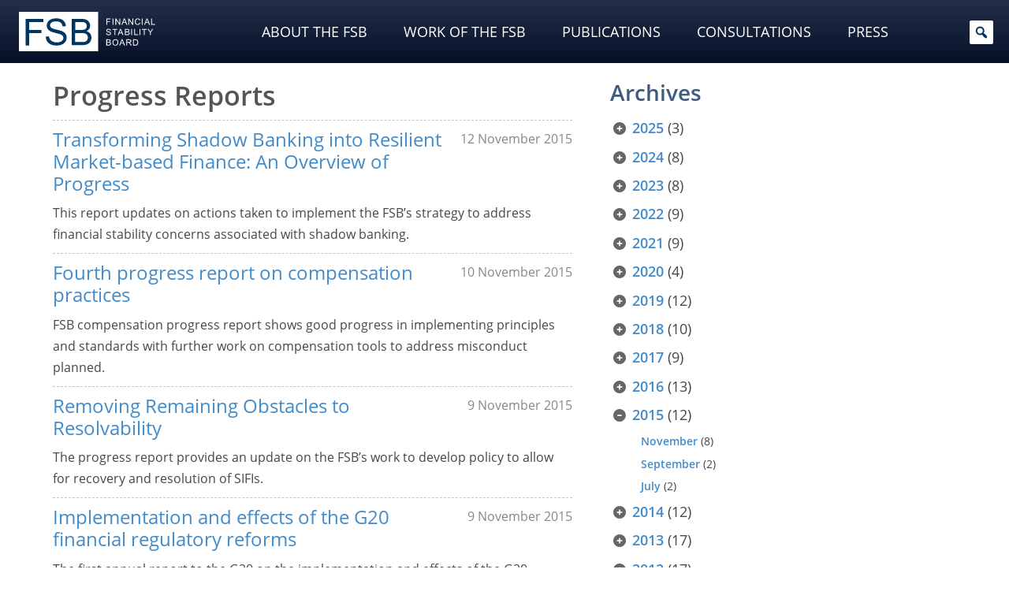

--- FILE ---
content_type: text/html; charset=UTF-8
request_url: https://www.fsb.org/2015/?content_type=progress-reports
body_size: 40296
content:
<!doctype html>
<html lang="en-US">
<head>
<meta http-equiv="Content-Security-Policy" content="upgrade-insecure-requests">
<meta charset="utf-8">
<meta name="viewport" content="width=device-width, initial-scale=1">
<meta charset="UTF-8">
<meta name="fsb_policy_area" content="78"/>
<meta name="fsb_policy_area_slugs" content="nonbank-financial-intermediation"/>
<meta name="fsb_content_type" content="121"/>
<meta name="fsb_content_type" content="91"/>
<meta name="fsb_content_type" content="94"/>
<meta name="fsb_content_type_slugs" content="progress-reports"/>
<meta name="fsb_content_type_slugs" content="publications"/>
<meta name="fsb_content_type_slugs" content="reports-to-the-g20"/>
<title>Year: 2015 &#x2d; Financial Stability Board</title>
	<style>img:is([sizes="auto" i], [sizes^="auto," i]) { contain-intrinsic-size: 3000px 1500px }</style>
	
<meta name="robots" content="noindex,max-snippet:-1,max-image-preview:large,max-video-preview:-1" />
<meta property="og:image" content="https://www.fsb.org/uploads/fsb-default-image-2024.jpg" />
<meta property="og:image:width" content="1224" />
<meta property="og:image:height" content="653" />
<meta property="og:type" content="website" />
<meta property="og:title" content="Year: 2015" />
<meta property="og:url" content="https://www.fsb.org/content_types/progress-reports/" />
<meta property="og:site_name" content="Financial Stability Board" />
<meta name="twitter:card" content="summary_large_image" />
<meta name="twitter:site" content="@finstbboard" />
<meta name="twitter:title" content="Year: 2015" />
<meta name="twitter:image" content="https://www.fsb.org/uploads/fsb-default-image-2024.jpg" />
<link rel="next" href="https://www.fsb.org/content_types/progress-reports/page/2/" />
<meta name="google-site-verification" content="PIlM7mXHMogEmAGiNAabym4Xkl7VaTFoyETaAtKaOFQ" />

<link rel='stylesheet' id='wp-block-library-css' href='https://www.fsb.org/wordpress/wp-includes/css/dist/block-library/style.min.css' type='text/css' media='all' />
<style id='classic-theme-styles-inline-css' type='text/css'>
/*! This file is auto-generated */
.wp-block-button__link{color:#fff;background-color:#32373c;border-radius:9999px;box-shadow:none;text-decoration:none;padding:calc(.667em + 2px) calc(1.333em + 2px);font-size:1.125em}.wp-block-file__button{background:#32373c;color:#fff;text-decoration:none}
</style>
<link rel='stylesheet' id='tableberg-pro-frontend-style-css' href='https://www.fsb.org/plugins/tableberg-pro/dist/style-tableberg-pro-style.css' type='text/css' media='' />
<link rel='stylesheet' id='tableberg-style-css' href='https://www.fsb.org/plugins/tableberg/build/tableberg-frontend-style.css' type='text/css' media='' />
<link rel='stylesheet' id='wp-bootstrap-blocks-styles-css' href='https://www.fsb.org/mu-plugins/wp-bootstrap-blocks/build/style-index.css' type='text/css' media='all' />
<link rel='stylesheet' id='svg-flags-core-css-css' href='https://www.fsb.org/mu-plugins/svg-flags-lite/assets/flag-icon-css/css/flag-icon.min.css' type='text/css' media='all' />
<link rel='stylesheet' id='svg-flags-block-css-css' href='https://www.fsb.org/mu-plugins/svg-flags-lite/assets/css/block.styles.css' type='text/css' media='all' />
<style id='global-styles-inline-css' type='text/css'>
:root{--wp--preset--aspect-ratio--square: 1;--wp--preset--aspect-ratio--4-3: 4/3;--wp--preset--aspect-ratio--3-4: 3/4;--wp--preset--aspect-ratio--3-2: 3/2;--wp--preset--aspect-ratio--2-3: 2/3;--wp--preset--aspect-ratio--16-9: 16/9;--wp--preset--aspect-ratio--9-16: 9/16;--wp--preset--color--black: #000000;--wp--preset--color--cyan-bluish-gray: #abb8c3;--wp--preset--color--white: #fff;--wp--preset--color--pale-pink: #f78da7;--wp--preset--color--vivid-red: #cf2e2e;--wp--preset--color--luminous-vivid-orange: #ff6900;--wp--preset--color--luminous-vivid-amber: #fcb900;--wp--preset--color--light-green-cyan: #7bdcb5;--wp--preset--color--vivid-green-cyan: #00d084;--wp--preset--color--pale-cyan-blue: #8ed1fc;--wp--preset--color--vivid-cyan-blue: #0693e3;--wp--preset--color--vivid-purple: #9b51e0;--wp--preset--color--primary: #02365e;--wp--preset--color--secondary: #646464;--wp--preset--color--dark: #2e2e2e;--wp--preset--color--frosted-blue: rgba(1, 32, 57, 0.84);--wp--preset--color--bronze: #b88909;--wp--preset--color--transparent: rgba(0, 0, 0, 0);--wp--preset--gradient--vivid-cyan-blue-to-vivid-purple: linear-gradient(135deg,rgba(6,147,227,1) 0%,rgb(155,81,224) 100%);--wp--preset--gradient--light-green-cyan-to-vivid-green-cyan: linear-gradient(135deg,rgb(122,220,180) 0%,rgb(0,208,130) 100%);--wp--preset--gradient--luminous-vivid-amber-to-luminous-vivid-orange: linear-gradient(135deg,rgba(252,185,0,1) 0%,rgba(255,105,0,1) 100%);--wp--preset--gradient--luminous-vivid-orange-to-vivid-red: linear-gradient(135deg,rgba(255,105,0,1) 0%,rgb(207,46,46) 100%);--wp--preset--gradient--very-light-gray-to-cyan-bluish-gray: linear-gradient(135deg,rgb(238,238,238) 0%,rgb(169,184,195) 100%);--wp--preset--gradient--cool-to-warm-spectrum: linear-gradient(135deg,rgb(74,234,220) 0%,rgb(151,120,209) 20%,rgb(207,42,186) 40%,rgb(238,44,130) 60%,rgb(251,105,98) 80%,rgb(254,248,76) 100%);--wp--preset--gradient--blush-light-purple: linear-gradient(135deg,rgb(255,206,236) 0%,rgb(152,150,240) 100%);--wp--preset--gradient--blush-bordeaux: linear-gradient(135deg,rgb(254,205,165) 0%,rgb(254,45,45) 50%,rgb(107,0,62) 100%);--wp--preset--gradient--luminous-dusk: linear-gradient(135deg,rgb(255,203,112) 0%,rgb(199,81,192) 50%,rgb(65,88,208) 100%);--wp--preset--gradient--pale-ocean: linear-gradient(135deg,rgb(255,245,203) 0%,rgb(182,227,212) 50%,rgb(51,167,181) 100%);--wp--preset--gradient--electric-grass: linear-gradient(135deg,rgb(202,248,128) 0%,rgb(113,206,126) 100%);--wp--preset--gradient--midnight: linear-gradient(135deg,rgb(2,3,129) 0%,rgb(40,116,252) 100%);--wp--preset--font-size--small: 13px;--wp--preset--font-size--medium: 20px;--wp--preset--font-size--large: 36px;--wp--preset--font-size--x-large: 42px;--wp--preset--spacing--20: 0.44rem;--wp--preset--spacing--30: 0.67rem;--wp--preset--spacing--40: 1rem;--wp--preset--spacing--50: 1.5rem;--wp--preset--spacing--60: 2.25rem;--wp--preset--spacing--70: 3.38rem;--wp--preset--spacing--80: 5.06rem;--wp--preset--shadow--natural: 6px 6px 9px rgba(0, 0, 0, 0.2);--wp--preset--shadow--deep: 12px 12px 50px rgba(0, 0, 0, 0.4);--wp--preset--shadow--sharp: 6px 6px 0px rgba(0, 0, 0, 0.2);--wp--preset--shadow--outlined: 6px 6px 0px -3px rgba(255, 255, 255, 1), 6px 6px rgba(0, 0, 0, 1);--wp--preset--shadow--crisp: 6px 6px 0px rgba(0, 0, 0, 1);}:where(.is-layout-flex){gap: 0.5em;}:where(.is-layout-grid){gap: 0.5em;}body .is-layout-flex{display: flex;}.is-layout-flex{flex-wrap: wrap;align-items: center;}.is-layout-flex > :is(*, div){margin: 0;}body .is-layout-grid{display: grid;}.is-layout-grid > :is(*, div){margin: 0;}:where(.wp-block-columns.is-layout-flex){gap: 2em;}:where(.wp-block-columns.is-layout-grid){gap: 2em;}:where(.wp-block-post-template.is-layout-flex){gap: 1.25em;}:where(.wp-block-post-template.is-layout-grid){gap: 1.25em;}.has-black-color{color: var(--wp--preset--color--black) !important;}.has-cyan-bluish-gray-color{color: var(--wp--preset--color--cyan-bluish-gray) !important;}.has-white-color{color: var(--wp--preset--color--white) !important;}.has-pale-pink-color{color: var(--wp--preset--color--pale-pink) !important;}.has-vivid-red-color{color: var(--wp--preset--color--vivid-red) !important;}.has-luminous-vivid-orange-color{color: var(--wp--preset--color--luminous-vivid-orange) !important;}.has-luminous-vivid-amber-color{color: var(--wp--preset--color--luminous-vivid-amber) !important;}.has-light-green-cyan-color{color: var(--wp--preset--color--light-green-cyan) !important;}.has-vivid-green-cyan-color{color: var(--wp--preset--color--vivid-green-cyan) !important;}.has-pale-cyan-blue-color{color: var(--wp--preset--color--pale-cyan-blue) !important;}.has-vivid-cyan-blue-color{color: var(--wp--preset--color--vivid-cyan-blue) !important;}.has-vivid-purple-color{color: var(--wp--preset--color--vivid-purple) !important;}.has-black-background-color{background-color: var(--wp--preset--color--black) !important;}.has-cyan-bluish-gray-background-color{background-color: var(--wp--preset--color--cyan-bluish-gray) !important;}.has-white-background-color{background-color: var(--wp--preset--color--white) !important;}.has-pale-pink-background-color{background-color: var(--wp--preset--color--pale-pink) !important;}.has-vivid-red-background-color{background-color: var(--wp--preset--color--vivid-red) !important;}.has-luminous-vivid-orange-background-color{background-color: var(--wp--preset--color--luminous-vivid-orange) !important;}.has-luminous-vivid-amber-background-color{background-color: var(--wp--preset--color--luminous-vivid-amber) !important;}.has-light-green-cyan-background-color{background-color: var(--wp--preset--color--light-green-cyan) !important;}.has-vivid-green-cyan-background-color{background-color: var(--wp--preset--color--vivid-green-cyan) !important;}.has-pale-cyan-blue-background-color{background-color: var(--wp--preset--color--pale-cyan-blue) !important;}.has-vivid-cyan-blue-background-color{background-color: var(--wp--preset--color--vivid-cyan-blue) !important;}.has-vivid-purple-background-color{background-color: var(--wp--preset--color--vivid-purple) !important;}.has-black-border-color{border-color: var(--wp--preset--color--black) !important;}.has-cyan-bluish-gray-border-color{border-color: var(--wp--preset--color--cyan-bluish-gray) !important;}.has-white-border-color{border-color: var(--wp--preset--color--white) !important;}.has-pale-pink-border-color{border-color: var(--wp--preset--color--pale-pink) !important;}.has-vivid-red-border-color{border-color: var(--wp--preset--color--vivid-red) !important;}.has-luminous-vivid-orange-border-color{border-color: var(--wp--preset--color--luminous-vivid-orange) !important;}.has-luminous-vivid-amber-border-color{border-color: var(--wp--preset--color--luminous-vivid-amber) !important;}.has-light-green-cyan-border-color{border-color: var(--wp--preset--color--light-green-cyan) !important;}.has-vivid-green-cyan-border-color{border-color: var(--wp--preset--color--vivid-green-cyan) !important;}.has-pale-cyan-blue-border-color{border-color: var(--wp--preset--color--pale-cyan-blue) !important;}.has-vivid-cyan-blue-border-color{border-color: var(--wp--preset--color--vivid-cyan-blue) !important;}.has-vivid-purple-border-color{border-color: var(--wp--preset--color--vivid-purple) !important;}.has-vivid-cyan-blue-to-vivid-purple-gradient-background{background: var(--wp--preset--gradient--vivid-cyan-blue-to-vivid-purple) !important;}.has-light-green-cyan-to-vivid-green-cyan-gradient-background{background: var(--wp--preset--gradient--light-green-cyan-to-vivid-green-cyan) !important;}.has-luminous-vivid-amber-to-luminous-vivid-orange-gradient-background{background: var(--wp--preset--gradient--luminous-vivid-amber-to-luminous-vivid-orange) !important;}.has-luminous-vivid-orange-to-vivid-red-gradient-background{background: var(--wp--preset--gradient--luminous-vivid-orange-to-vivid-red) !important;}.has-very-light-gray-to-cyan-bluish-gray-gradient-background{background: var(--wp--preset--gradient--very-light-gray-to-cyan-bluish-gray) !important;}.has-cool-to-warm-spectrum-gradient-background{background: var(--wp--preset--gradient--cool-to-warm-spectrum) !important;}.has-blush-light-purple-gradient-background{background: var(--wp--preset--gradient--blush-light-purple) !important;}.has-blush-bordeaux-gradient-background{background: var(--wp--preset--gradient--blush-bordeaux) !important;}.has-luminous-dusk-gradient-background{background: var(--wp--preset--gradient--luminous-dusk) !important;}.has-pale-ocean-gradient-background{background: var(--wp--preset--gradient--pale-ocean) !important;}.has-electric-grass-gradient-background{background: var(--wp--preset--gradient--electric-grass) !important;}.has-midnight-gradient-background{background: var(--wp--preset--gradient--midnight) !important;}.has-small-font-size{font-size: var(--wp--preset--font-size--small) !important;}.has-medium-font-size{font-size: var(--wp--preset--font-size--medium) !important;}.has-large-font-size{font-size: var(--wp--preset--font-size--large) !important;}.has-x-large-font-size{font-size: var(--wp--preset--font-size--x-large) !important;}
:where(.wp-block-post-template.is-layout-flex){gap: 1.25em;}:where(.wp-block-post-template.is-layout-grid){gap: 1.25em;}
:where(.wp-block-columns.is-layout-flex){gap: 2em;}:where(.wp-block-columns.is-layout-grid){gap: 2em;}
:root :where(.wp-block-pullquote){font-size: 1.5em;line-height: 1.6;}
</style>
<link rel='stylesheet' id='svg-flags-plugin-css-css' href='https://www.fsb.org/mu-plugins/svg-flags-lite/assets/css/frontend.css' type='text/css' media='all' />
<link rel='stylesheet' id='dashicons-css' href='https://www.fsb.org/wordpress/wp-includes/css/dashicons.min.css' type='text/css' media='all' />
<link rel='stylesheet' id='megamenu-fontawesome-css' href='https://www.fsb.org/mu-plugins/megamenu-pro/icons/fontawesome/css/font-awesome.min.css' type='text/css' media='all' />
<link rel='stylesheet' id='megamenu-fontawesome5-css' href='https://www.fsb.org/mu-plugins/megamenu-pro/icons/fontawesome5/css/all.min.css' type='text/css' media='all' />
<link rel='stylesheet' id='megamenu-fontawesome6-css' href='https://www.fsb.org/mu-plugins/megamenu-pro/icons/fontawesome6/css/all.min.css' type='text/css' media='all' />
<link rel='stylesheet' id='fancybox-css' href='https://www.fsb.org/plugins/easy-fancybox/fancybox/2.2.0/jquery.fancybox.min.css' type='text/css' media='screen' />
<style id='fancybox-inline-css' type='text/css'>
.fancybox-skin{background:#ececec;}
</style>
<link rel='stylesheet' id='areoi-style-index-css' href='https://www.fsb.org/plugins/all-bootstrap-blocks/build/style-index.css' type='text/css' media='all' />
<link rel='stylesheet' id='financialstabilityboard-css' href='https://www.fsb.org/themes/financialstabilityboard/assets/index-8e0436ab.css' type='text/css' media='all' />
<script type="text/javascript" src="https://www.fsb.org/wordpress/wp-includes/js/jquery/jquery.min.js" id="jquery-core-js"></script>
<script type="text/javascript" src="https://www.fsb.org/wordpress/wp-includes/js/jquery/jquery-migrate.min.js" id="jquery-migrate-js"></script>
<script type="text/javascript" id="financialstabilityboard-js-extra">
/* <![CDATA[ */
var covidApiSettings = {"root":"https:\/\/www.fsb.org\/wp-json\/","nonce":"d068f79c5a","post_id":"9071"};
/* ]]> */
</script>
<script type="module" src="https://www.fsb.org/themes/financialstabilityboard/assets/index-8c822b1d.js" defer></script>  <!-- Matomo -->
  <script type="text/javascript">
    var _paq = window._paq = window._paq || [];
    _paq.push(['trackPageView']);
    _paq.push(['enableLinkTracking']);
    (function () {
      var u = "https://bis.matomo.cloud/";
      _paq.push(['setTrackerUrl', u + 'matomo.php']);
      _paq.push(['setSiteId', '6']);
      var d = document, g = d.createElement('script'), s = d.getElementsByTagName('script')[0];
      g.type = 'text/javascript';
      g.async = true;
      g.src = u + 'matomo.js';
      s.parentNode.insertBefore(g, s);
    })();
  </script>
  <!-- End Matomo Code -->
        <script type="text/javascript">
        const CORE_FEATURES = {
            ajaxurl: "https:\/\/www.fsb.org\/plugins\/frontend-ajax.php",
        }
    </script>		<style type="text/css" id="wp-custom-css">
			.post header h1,
.page header h1 {
  margin-top: 0;
}

.selectize-dropdown .option .highlight {
  background: #c7c20782 !important;
  box-shadow: 0px 1px 2px #555;
}

.display-posts-title {
  color: #555555;
}

@media (max-width: 575px) .display-posts-listing span.media-excerpt {
  display: -webkit-box;
  -webkit-line-clamp: 4;
  -webkit-box-orient: vertical;
  overflow-y: hidden;
  word-break: keep-all;
}

ul.mega-sub-menu .card img {
  border-bottom: 5px solid #c7c207;
}

ul.mega-sub-menu li.mega-menu-item {
  padding-top: 2px !important;
  padding-bottom: 4px !important;
}

ul.mega-sub-menu li.mega-menu-item:first-child {
  padding-top: 15px !important;
  padding-bottom: 0 !important;
}


ul.mega-sub-menu .display-posts-listing a {
  color: #fff;
}

.container ul li.list-group-item,
.container ol li.list-group-item {
  margin-bottom: 0rem;
}

.container ul li:not(.page_item) ul,
.container ol li:not(.page_item) ol,
.container ul li:not(.page_item) ol,
.container ol li:not(.page_item) ul {
  margin-top: 1rem;
}

.ls-50 {
  letter-spacing: -0.5px;
}

.key-pub img {
  margin: 0 auto 1rem;
  padding: 0.8rem 0 1.2rem;
  box-sizing: content-box;
  border: 1px solid #ccc;
  box-shadow: 0px 0px 3px #888;
}

.lightweight-accordion-title {
  margin: 0;
  /*background: #ecf4f9 !important;
	color: #555;*/
}

.lightweight-accordion-body {
  /*border-color: #ecf4f9 !important;*/
}

.chair .bg-secondary {
  padding: .75rem !important;
  background-color: rgba(var(--bs-secondary-rgb), calc(var(--bs-bg-opacity)*.075)) !important;
}

.chair .post-callout.card img {
  margin-bottom: .15rem;
}

@media (max-width: 767.99px) {
  .chair {
    order: 2 !important;
  }
}

.post footer .post-tags {
  margin: 3rem 0 1rem !important;
  padding: 0 !important;

}

.post footer .post-tags .taxonomy {
  visibility: hidden;
  margin: 0 .5rem 0 0 !important;
  padding-bottom: 0 !important;
  font-size: 0;

}

.post footer .post-tags .taxonomy a {
  display: initial;
  visibility: visible;
  margin: 0 .25rem 0 0 !important;
  padding: 0.1rem .35rem 0.15rem !important;
  white-space: nowrap;
  background: #474747;
  border-radius: 4px;
  font-size: .7rem;
  color: #ffffff;
  opacity: .8;
}

.post footer .post-tags .taxonomy a:hover {
  opacity: 1;
}

.post footer .post-tags .taxonomy a:before {
  content: '\f292';
  margin-right: .2rem;
  font: var(--fa-font-solid);
  font-weight: 700;
}

.post footer .post-tags .taxonomy.content_type a {
  background: #a5c4e1;
}

.post footer .post-tags .taxonomy.content_type a:before {
  content: '\f15c' !important;
}

.post footer .post-tags .taxonomy.source a {
  background: #cecc9c;
}

.post footer .post-tags .taxonomy.source a:before {
  content: '\f304' !important;
}

.post footer .post-tags .taxonomy.policy_area a {
  background: #c5a798;
}

.post footer .post-tags .taxonomy.policy_area a:before {
  content: '\f02b';
}

.post footer .post-tags .taxonomy.topic a {
  background: #d1c2a5;
}

.post footer .post-tags .taxonomy.topic a:before {
  content: '\f0ca';
}

.post footer .post-tags .taxonomy.authors a {
  background: #b5b5b5;
}

.post footer .post-tags .taxonomy.authors a:before {
  content: '\f007';
}

.list-group .list-group-item.list-group-item-action a {
  display: block;
  width: 100%;
  height: 100%;
  margin: -8px -16px;
  padding: 8px 16px;
}

article[id^="post"] header .post-formats a[href*=".pdf"]:not(.post-callout-link):after {
  font-size: 1.4rem;
}

.consultation-menu {
  padding: .5rem .4rem;
}

.consultation-menu p.title {
  margin: 0 0 1px 7px;
  color: #3d5a80;
}

.post.content_type-press-releases .post-formats {
  font-size: calc(var(--wp--preset--font-size--small) * 1.1);
  margin: 2rem 0 1rem;
}

.post.content_type-press-releases header .post-date {
  margin-top: 15px;
}

.consultation-nav li.active>a {
  pointer-events: none;
  cursor: default;
}

.post section.post-content ol.footnotes li,
.post section.post-contentol.footnotes li p {
  margin-bottom: 0 !important;
  line-height: 1.3;
}

.mega-sub-menu .menu .menu-item {
  margin: 2px 0 2px;
  padding: 2px 0 2px;

}

#mega-menu-wrap-header-menu #mega-menu-header-menu>li.mega-menu-megamenu>ul.mega-sub-menu {
  padding-bottom: 2rem !important;
}

@media (min-width: 1200px) {
  #mega-menu-wrap-header-menu #mega-menu-header-menu>li.mega-menu-megamenu>ul.mega-sub-menu {
    padding-right: 2rem !important;
    padding-left: 2rem !important;
  }
}

@media (min-width: 1600px) {
  #mega-menu-wrap-header-menu #mega-menu-header-menu>li.mega-menu-megamenu>ul.mega-sub-menu {
    padding-right: 12rem !important;
    padding-left: 12rem !important;
  }
}

.ls-7 {
  letter-spacing: -0.7px;
}

.mega-sub-menu .display-posts-listing .post-excerpt-compact .post-title {
  line-height: 1.4;
}

.mega-sub-menu .display-posts-listing .post-excerpt-compact .post-date {
  padding-left: .3rem;
}

.mega-menu-item .post-callout .card-title {
  margin-bottom: 3px;
  padding: 0;
  border-bottom: 0;
  color: #fff;
  text-transform: uppercase;
}

.mega-sub-menu .menu .menu-item {
  border-bottom-width: 1px;
}

@media (max-width: 576px) {
  #mega-menu-wrap-header-menu li a {
    text-transform: none !important;
  }
}

.lightweight-accordion-body p:last-child,
.lightweight-accordion-body ul:last-child,
.lightweight-accordion-body ol:last-child,
.lightweight-accordion-body ul li:last-child,
.lightweight-accordion-body ol li:last-child {
  margin-bottom: 0;
}

.related-post.is-pdf .post-title {
  position: relative;
}

.related-post.is-pdf .post-title:after {
  position: absolute;
	display: inline;
}

@keyframes blinkingBG {
  0% {
    background: transparent;
  }

  100% {
    background: #def;
  }
}

.footnotes li:target {
  animation: blinkingBG 1.5s .35s 1;
  background: transparent;
}

.recent .tabs-container .tabs-content .display-posts-listing .post-title {
  line-height: 1.25;
  margin-bottom: .15rem;
}

.recent .tabs-container .tabs-content .display-posts-listing .post-date {
  margin-bottom: .7rem;
}

p a[href*=".pdf"]:not(.post-callout-link):not(.stretched-link):after,
li a[href*=".pdf"]:not(.post-callout-link):not(.stretched-link):after,
p a[href*=".doc"]:not(.post-callout-link):not(.stretched-link):after,
li a[href*=".doc"]:not(.post-callout-link):not(.stretched-link):after,
p a[href*=".xls"]:not(.post-callout-link):not(.stretched-link):after,
li a[href*=".xls"]:not(.post-callout-link):not(.stretched-link):after,
p a[href*=".ppt"]:not(.post-callout-link):not(.stretched-link):after,
li a[href*=".ppt"]:not(.post-callout-link):not(.stretched-link):after {
  display: inline;
	margin: 0 .1rem 0 .25em;
}

a[href*=".pdf"].wp-block-file__button.wp-element-button:after {
	content: "" !important;
	display: none !important;
}

a.wp-block-file__button.wp-element-button:hover {
	color: #efefef !important;
}

p.has-small-font-size,
li.has-small-font-size {
  margin-bottom: 0 !important;
}

a[href*=".xls"]:not(.post-callout-link):not(.stretched-link),
a[href*=".doc"]:not(.post-callout-link):not(.stretched-link) {
  position: relative;
}

a[href*=".xls"]:not(.post-callout-link):not(.stretched-link):after {
  display: inline-block;
  text-rendering: auto;
  -webkit-font-smoothing: antialiased;
  font: var(--fa-font-solid);
  content: "";
  margin: 0 .3em;
  color: #1d6f42;
  position: absolute;
}

a[href*=".doc"]:not(.post-callout-link):not(.stretched-link):after {
  display: inline-block;
  text-rendering: auto;
  -webkit-font-smoothing: antialiased;
  font: var(--fa-font-solid);
  content: "";
  margin: 0 .3em;
  color: #2B579A;
  position: absolute;
}

section.post-content a[href*=".xls"]:not(.post-callout-link):not(.stretched-link):after,
section.post-content a[href*=".doc"]:not(.post-callout-link):not(.stretched-link):after {
  position: relative;
}

.fa-file-powerpoint:before {
  color: #dc7f17;
}

.fancybox-title.fancybox-title-inside-wrap {
  font: 700 .85rem/1rem var(--bs-font-sans-serif);
}

.fancybox-title-inside-wrap {
  padding-top: 18px;
}

.lightweight-accordion:not(.consultation-accordion):last-of-type {
  margin-bottom: 0;
}

.lightweight-accordion.font-weight-bold .lightweight-accordion-title {
  font-weight: 700;
}

.related-posts .related-post .post-title {
  position: relative;
}

.related-posts .related-post .post-title:after {
  position: absolute;
}

.consultation-nav li>a {
  padding-left: .2rem !important;
  padding-right: .2rem !important;
}

.ytp-cued-thumbnail-overlay-image {
  background-size: contain !important;
  -moz-background-size: contain !important;
  -webkit-background-size: contain !important;
}

.wp-block-image.bordered figure {
  background-color: #f2f2f2 !important;
  padding: .45rem;
}

.wp-block-image.bordered figcaption {
  background-color: #f2f2f2;
  margin-top: 0;
  padding-bottom: .5rem;
  padding-right: .45rem;
  padding-left: .45rem;
  line-height: calc(.7 * var(--bs-body-line-height));
}

@media (min-width: 992px) {
  .mr-8 {
    margin-right: 8.33333333%;
  }
}

.tabs-container.nav-pills {
  background-color: #fff;
  border: none;
}

.tabs-container.nav-pills>.tabs-nav {
  padding: 0;
  border: 0;
}

.tabs-container.nav-pills>.tabs-nav ul {
  display: flex !important;
  padding-bottom: .75rem;
  flex-wrap: nowrap;
  overflow-x: auto;
}

.tabs-container.nav-pills>.tabs-nav ul li {
  flex: auto;
  margin: 0;
}

/*.tabs-container.nav-pills > .tabs-nav ul li:first-of-type {
    padding-left: 1.2rem;
}

.tabs-container.nav-pills > .tabs-nav ul li:last-of-type {
    padding-right: 1.2rem;
}*/

.tabs-container.nav-pills>.tabs-nav a {
  padding: .6rem 1rem;
  background-color: var(--wp--preset--color--white);
  border: 0;
  border-radius: 0;
  text-align: center;
  font-weight: 100;
  line-height: 1;
  white-space: nowrap;
  color: var(--bs-link-color) !important;
}

.tabs-container.nav-pills>.tabs-nav a:not(.active):hover {
  color: var(--bs-link-hover-color) !important;
}

.tabs-container.nav-pills>.tabs-nav a.active {
  background-color: var(--bs-link-color);
  color: var(--wp--preset--color--white) !important;
  border-radius: .2rem;
}

.tabs-container.nav-pills>.tabs-nav select {
  display: none !important;
}

.tabs-container.nav-pills>.tabs-content {
  border: 0;
  padding-right: 0;
  padding-left: 0;
}

.tabs-container.nav-pills.page-pills>.tabs-nav ul {
  padding-bottom: 0;
}

.tabs-container.nav-pills.page-pills>.tabs-nav ul li {
  flex: 1 0;
  margin-left: 0;
  margin-right: 1rem;
}

.tabs-container.nav-pills.page-pills>.tabs-nav ul li:first-of-type {
  padding-left: 0;
}

.tabs-container.nav-pills.page-pills>.tabs-nav ul li:last-of-type {
  margin-right: 0;
  padding-right: 0;
}

.tabs-container.nav-pills.page-pills>.tabs-nav a {
  border: 1px solid var(--wp--preset--color--primary) !important;
  background-color: var(--wp--preset--color--white) !important;
  color: var(--wp--preset--color--primary) !important;
  font-size: var(--wp--preset--font-size--medium);
  border-radius: .45rem;
  line-height: 1.3
}

.tabs-container.nav-pills.page-pills>.tabs-nav a.active {
  background-color: var(--bs-nav-pills-link-active-bg) !important;
  color: var(--wp--preset--color--white) !important;
}

.lightweight-accordion .lightweight-accordion-title {
  padding-left: 38px;
  text-indent: -20px;
}

.display-posts-listing .post-excerpt:first-of-type {
  border-top: 0;
}

.flag-contrast .svg-flag {
  filter: contrast(.85);
}

.flag-normal-contrast .svg-flag {
  filter: contrast(1);
}

.table-w-flags .svg-flag.flag-icon-background {
  width: 1.2rem;
  height: 1.2rem;
  margin: -3px 4px 0 0;
  display: inline-flex;
  vertical-align: middle;
}

.table-w-icons a {
  font-size: 0 !important;
}

.table-w-icons a:after {
  font-size: 1.5rem !important;
}

.table-w-icons a:not(.post-callout-link, .stretched-link):after {
  display: inline-block;
  text-rendering: auto;
  -webkit-font-smoothing: antialiased;
  font: var(--fa-font-solid);
  content: "\f15c";
  margin: 0 .3em;
  color: #646464 !important;
}

.table-w-icons a:not(.post-callout-link, .stretched-link):hover:after {
    color: #000000 !important;
}

/*
.rcgs .tabs-content section.tab.active {
  width: 100%;
  max-height: 25vh;
  display: flex;
  flex-flow: column wrap;
}

.rcgs .heading-with-flag.h3 {
  margin: 0 0 .65rem 0;
}


.rcgs .tabs-content section.tab .heading-with-flag h3 {
  margin: 0 0 .0 .3rem;
}

.rcgs .tabs-content section.tab .svg-flags-caption {
  display: inline-flex;
}

.rcgs .tabs-content section.tab h3 {
  font-size: 1.1rem;
  margin: 0 0 .65rem .3rem;
}
*/

.rcg-members-tabs .svg-flags-caption,
.rcg-members-tabs .heading-with-flag {
  display: flex;
  flex-flow: row nowrap;
  justify-content: flex-start;
  align-items: flex-start;
  margin: .5rem 0;
}

.rcg-members-tabs .svg-flag {
  margin-right: .35rem;
}

.rcg-members-tabs h3 abbr,
.rcg-members-tabs .svg-flags-caption .svg-flags-caption-heading,
.rcg-members-tabs .heading-with-flag h3 {
  margin: 0 !important;
  white-space: nowrap;
  font-size: 1.1rem;
}

.rcg-members-tabs .rcg-col {
  column-count: 1;
}

@media (min-width: 768px) {
  .rcg-members-tabs .rcg-col {
    column-count: 2;
  }

  .rcg-members-tabs .rcg-col.rcg-cis-col {
    column-count: 1;
  }
}

@media (min-width: 992px) {
  .rcg-members-tabs .rcg-col {
    column-count: 3;
  }

  .rcg-members-tabs .rcg-col.rcg-europe-col {
    column-count: 4;
  }

  .rcg-members-tabs .rcg-col.rcg-cis-col {
    column-count: 1;
  }
}

.rcg-members-tabs .rcg-col * {
  break-inside: avoid;
}

.rcg-members-tabs .rcg-col> *:first-child {
  margin-top: 0
}

.rcg-members-tabs .rcg-col h3.abbr {
  margin-bottom: .6rem !important;
  margin-top: -.25rem !important;
}

button.btn a,
button.btn a:link,
button.btn a:hover,
button.btn a:active,
button.btn a:focus,
button.btn a:visited {
  color: var(--wp--preset--color--white);
}


.tabs-container.tabs-flex .tabs-nav ul {
  display: flex;
  flex-flow: row nowrap;
}

.tabs-container.tabs-flex .tabs-nav ul li {
  flex: 1 1 0;
  text-align: center;
  font-size: 1.3rem;
}

section.tab li.wp-social-link {
  margin-bottom: 1rem;
}

h2.ls-tighter-xl,
h3.ls-tighter-xl,
h4.ls-tighter-xl,
.ls-tighter-xl h2,
.ls-tighter-xl h3,
.ls-tighter-xl h4 {
  letter-spacing: -0.055em;
}

h2.ls-tighter,
h3.ls-tighter,
h4.ls-tighter,
.ls-tighter h2,
.ls-tighter h3,
.ls-tighter h4 {
  letter-spacing: -0.04em;
}

h2.ls-tight,
h3.ls-tight,
h4.ls-tight,
.ls-tight h2,
.ls-tight h3,
.ls-tight h4 {
  letter-spacing: -0.025em;
}

.ls-normal {
  letter-spacing: 0em;
}

.ls-wide {
  letter-spacing: 0.025em;
}

.ls-wider {
  letter-spacing: 0.05em;
}

.ls-widest {
  letter-spacing: 0.1em;
}

.img-fluid img {
  width: 100%;
}

.post-callout.no-date .post-date {
  display: none;
}

.wp-block-separator {
  border-top: 1px dashed #c5c5c5 !important;
}

button a {
  width: 100%;
  height: 100%;
  display: block;
}

.border-fsb-yellow {
  border-color: #C7C207 !important;
}

.g20-tabnav img {
  padding: .5rem;
  background-color: #fff !important;
}

.g20-tabnav .card-body {
  padding: .5rem 1.2rem !important;
}

.g20-tabnav.card-body-p-1 .card-body {
  padding-right: 0.15rem !important;
  padding-left: 0.15rem !important;
}

.g20-tabnav h2,
.g20-tabnav h3,
.g20-tabnav h4 {
  margin: 0.35rem 0;
}

article:not(.profile) .wp-block-image a.fancybox img, article:not(.profile) .wp-block-image a.fancybox img, .wp-lightbox-container img.wp-lightbox-container img.wp-block-image a.fancybox img,
.wp-lightbox-container img {
  padding: .25rem;
  border: 1px solid var(--bs-gray-400);
}

.lightweight-accordion+p,
.lightweight-accordion+ul,
.lightweight-accordion+ol {
  margin-top: 1rem;
}

@media (min-width: 768px) and (max-width: 991.98px) {
  .related-body .post-callout {
    flex: 0 1 48%;
    margin: 0 .5rem .75rem;
  }

  .related-body .post-callout:first-of-type,
  .related-body .post-callout:nth-child(3),
  .related-body .post-callout:nth-child(5) {
    margin-left: 0;
  }

  .related-body .post-callout:nth-child(2),
  .related-body .post-callout:nth-child(4),
  .related-body .post-callout:nth-child(6) {
    margin-right: 0;
  }

  .related-body .post-callout img {
    margin-top: .5rem;
     !important;
  }
}

@media (max-width: 767.95px) {
  .btn:not(.see-all) {
    padding-top: .5rem;
    padding-bottom: .5rem;
    font-size: 1.075rem;
  }

  .underline-sm-0 {
    border-bottom: 0 !important;
  }

  .text-center-sm {
    text-align: center !important;
  }
}

.wp-block-table.th-nowrap table thead th {
  white-space: nowrap;
}

.post-callout.is-xlsx .card-title span:after {
  display: inline-block;
  text-rendering: auto;
  -webkit-font-smoothing: antialiased;
  font: var(--fa-font-solid);
  content: "";
  margin: 0 .3em;
  color: #1d6f42;
  position: absolute;
}

/*.tabs-container .tabs-nav select {
  display: none;
}

.tabs-container .tabs-nav ul {
  display: block !important;
}

@media (max-width: 991.98px) {
  .tabs-container:not(.keep-tabs) .tabs-nav ul>li {
    width: 100%;
    display: block;
    margin-right: 0;
    line-height: 25px;
  }

  .tabs-container:not(.keep-tabs) .tabs-nav ul>li>a {
    border-radius: 0;
    border-bottom: 1px solid #fff;
  }

  .tabs-container:not(.keep-tabs) .tabs-nav ul>li>a.active {
    font-weight: 700;
  }

  .tabs-container:not(.keep-tabs) .tabs-nav ul>li>a.active,
  .tabs-container:not(.keep-tabs) .tabs-nav ul>li:last-of-type>a {
    border-bottom-color: #dbdbdb;
	}
	
.tabs-container.keep-tabs .tabs-nav	{
    padding-bottom: 0;
  } 
}
*/
.list-group.icon-inline .list-group-item .icon {
  display: inline-block;
	margin-left: 2rem;
	margin-right: .05rem;
}

.list-group.icon-link-color .list-group-item .icon {
  color: #428bca;
}

.row.key-pub-row .card.post-callout {
    text-align: center;
}

.row.key-pub-row .card.post-callout .card-title {
    margin-top: .5rem;
    padding-right: .45rem;
    padding-left: .45rem;
    color: #555;
}

.row.key-pub-row .post-callout img {
    width: 70%;
    margin-right: auto;
    margin-left: auto;
    border: 1px solid #dee2e6;
    box-shadow: 0 .5rem 1rem rgba(0,0,0,.15)!important;
}

.post-callout.no-title .card-title {
	  display: none;
}

.btn a  {
	display: initial;
}

.btn > a[href*=".pdf"]:after, .post-image a[href*=".pdf"]:after  {
	content: "";
	display: none;
}

.btn.icon-me-2 i {
    margin-right: .45rem !important;
}

.btn.icon-size-md i {
	font-size: 14px !important;
}

.btn + .dropdown-menu a i.icon.fas.fa-file-pdf:before {
	margin-right: 0.15rem;
	color: #df0000 !important;
}

.btn + .dropdown-menu > div > a {
    color: var(--bs-dropdown-link-color) !important;
}

.btn + .dropdown-menu > div:hover,
.btn + .dropdown-menu > div:focus {
    color: var(--bs-dropdown-link-hover-color);
    background-color: var(--bs-dropdown-link-hover-bg);
}

.list-group.list-lower-roman {
  counter-reset: li; 
}
  
.list-group.list-lower-roman > li.list-group-item:before {
  content: counter(li, lower-roman) ".  "; 
  counter-increment: li;
}

@media (min-width: 992px) {
	.text-nowrap-md {
	  white-space: nowrap !important;	
	}
}
/*
#mega-menu-wrap-social-media #mega-menu-social-media {
    padding-right: 4px !important;
}

#mega-menu-social-media > li > a {
	padding: 2px !important;
}

#mega-menu-social-media > li > a:before {
	width: 1rem;
}

.mega-search-wrap {
  margin-left: 22px;
}
*/
.form-highlight .chosen-container {
	width: 100% !important;
}

#g-sib-query #resultTable tr.type {
	display: none;
}

.chosen-container-single .chosen-single div b {
	background-position: 2px 6px;
}

.chosen-container-multi .chosen-choices li.search-choice {
  margin-right: 3px;
	margin-left: 3px;
}

.chosen-container-single .chosen-single span {
  line-height: 2;
}

.post-callout.is-style-work {
  --bs-card-height: 160px;
	margin: 0;
	padding: 1.2rem 2rem;
	border: 0;
	transition: all .25s ease;
}

.post-callout.is-style-work:hover {
  opacity: .95;
}

.post-callout.is-style-work .card-title {
	line-height: 1.3 !important;
}

.post-callout.is-style-work .card-body h6 {
	line-height: 1.5;
	color: var(--bs-gray-400);
}

.post-callout.is-style-work.card .card-body {
  flex-direction: column;
  justify-content: center;
}

.h-homepage {
	color: #666;
	font-size: 2rem;
  font-weight: lighter;
  border-image: linear-gradient(to right, #ccccccad 2em, #00000000 20em);
  border-image-slice: 1;
}

.post-callout.is-style-highlight:hover {
   background-color: #666666;
}

.is-style-highlight.homepage-callout .card-body.position-relative {
    padding-right: 1.75rem;
    padding-left: 1.75rem;
}

.lightweight-accordion .lightweight-accordion-title span {
    font-size: clamp(18px, .8vw, 1vw);
}

.lightweight-accordion .lightweight-accordion-title::marker {
    font-size: clamp(18px, .7vw, 1vw);  
}

.mega-menu-header-menu-mega-sticky .mega-menu-logo.mega-svg {
	visibility: hidden !important;
}

.mega-menu-header-menu-mega-sticky #mega-menu-header-menu.mega-menu-horizontal {
	-webkit-box-shadow: 0px 4px 10px 0px rgba(0,0,0,0.6);
	-moz-box-shadow: 0px 4px 10px 0px rgba(0,0,0,0.6);
	box-shadow: 0px 4px 10px 0px rgba(0,0,0,0.6) !important;
}

@media only screen and (min-width: 1px) {
	#footer-socials #mega-menu-wrap-social-media #mega-menu-social-media li#mega-menu-item-27536 {
        margin-top: 5px;
    }
}

.tbody-th-left table tbody th {
	text-align: left !important;
}

.thead-th-center table thead th {
	text-align: center !important;
}

.sitemap ul li {
    margin-top: .35rem;
    margin-bottom: .35rem;
}

.hide-post-date .post-date {
	display: none;
}

.html-btn .btn {
	line-height: 1.8;
	font-size: 1rem;
}

.html-btn .dropdown-menu li {
	margin-bottom: 0;
}

.html-btn .svg-flag {
    float: left;
    display: inline-block;
    vertical-align: bottom;
    margin-right: .25rem;
}

.g20-tabnav.img-p-0 img {
	padding-bottom: 0;
	padding-right: 0;	
	padding-left: 0;
}

.g20-tabnav.img-diff-border img {
	border-bottom-color: #034c91 !important;
}

.post-excerpt .post-heading .post-date {
    margin-left: .5rem;
}

.border-div {
	border-color: #f1f2f6 !important;
}

.border-post {
	border-color: #c5c5c5 !important;
}

ol.wp-block-list li {
    margin-bottom: 1rem;
}

.caption-left figcaption {
	text-align: left !important;
}

.caption-fw-normal figcaption {
	font-weight: normal !important;
}

.recent .tabs-container .tabs-content .display-posts-listing .post-title {
	margin-bottom: 0;
	line-height: 1.2;
}

.recent .tabs-container .tabs-content .display-posts-listing .post-date {
	margin-bottom: .5rem;
	margin-left: 0;
}

.flag-icon {
    background-size: cover;
}

.flag-icon-bh, .flag-icon-cl, .flag-icon-cy, .flag-icon-dz, .flag-icon-fi, .flag-icon-ge, .flag-icon-id, .flag-icon-il, .flag-icon-jp, .flag-icon-pa, .flag-icon-ph, .flag-icon-pk, .flag-icon-pl, .flag-icon-sg, .flag-icon-kr, .flag-icon-qa, .flag-icon-ru {
    border: 1px solid #ccc;
}

.flag-icon-ch {
    width: 1em;
}

.members-member:first-of-type {
  margin-top: 1.35rem;
}

.key-pub-row .card img {
    transition: 0.4s;
}

.key-pub-row .card:hover img {
    transform: scale(1.1);
}

.horizontal-card {
	flex-flow: row nowrap;
	padding-right: 1rem;
}

.horizontal-card .card-body {
    width: 100%
}

.horizontal-card img {
	/*width: 55%;*/
	margin-right: 1rem;
}

.rcg-members-tabs .svg-flag {
  width: 1.3rem !important;
  height: 1rem !important;
  margin-top: 2px;
}

ul.mega-sub-menu .card .card-body .post-date {
	display: none;
}

ul.mega-sub-menu .card .card-body p {
	color: #ffffff;
}

ul.mega-sub-menu h2.display-posts-title {
	font-size: 0;
}

ul.mega-sub-menu h2.display-posts-title:before {
    content: "There are currently no open consultations.";
	  display: block;
    font-size: 1rem;
    color: #fff;
    font-weight: 100;
    font-style: italic;
}

.is-style-work h2 {
	font-weight: 400;
}

/* for Classic block */
section.post-content ul li, section.post-content ol li {
    margin-bottom: 1rem;
}

.bc-gradient {
	visibility: hidden;
	height: 0;
}

ol.wp-block-footnotes {
    margin-bottom: 2rem;
    padding-top: 1.6rem;
	  padding-left: 15px;
    border-top: 1px dashed #ccc;
}

ol.wp-block-footnotes li {
	  margin-bottom: 0.1rem !important;
	  font-size: 0.75em;
}

.table-w-flags .svg-flag, a.btn .svg-flag {
	border: none !important;
}

button[data-bs-toggle="dropdown"] + .dropdown-menu {
    width: 100%;
	  z-index: 9999999999 !important;
}

button[data-bs-toggle="dropdown"] + .dropdown-menu div a {
    display: block;
}

.no-link-post-callout a {
	pointer-events: none;
  cursor: default;
  text-decoration: none;
}

.no-link-post-callout .card-title {
	color: inherit !important;
}

.modal.show {
	z-index: 9999999999;
}

.modal .post-callout .card-body {
	background-color: #fff !important;
}

.post-callout.g20-tabnav .card-body {
	display: flex;
	flex-direction: column;
	justify-content: space-between;
}

@media (max-width: 1199.98px) {
  .d-img-none img, .d-p-none p {
    display: none;
		padding-right: 0 !important;
		padding-left: 0 !important;
  }
	
	.mb-card-0 .post-callout {
		margin-bottom: 0 !important;
	}
	
	.card-title-normal .card-title {
		text-transform: none  !important;
	}
	
	.mega-ls-tighter .card-title {
		letter-spacing: -0.045rem;
	}
}

.post footer .post-tags .taxonomy.content_type a[href*="embargo"],
.display-posts-listing .post-tags .taxonomy.content_type a[href*="embargo"] {
    background-color: #cc0000 !important;
}

.post footer .post-tags .taxonomy.content_type a[href*="embargo"]:before,
.display-posts-listing .post-tags .taxonomy.content_type a[href*="embargo"]:before {
    content: "\f017" !important;
}

small.post-date.float-end {
    font-size: .975rem;
    margin-left: 1rem;
    margin-top: 6px;
    color: #878787;
}

.post-title a[href*=".zip"]:after {
    display: inline;
    font-family: 'Font Awesome 6 Free';
    content: '\f1c6';
    margin-left: 0.4rem;
    color: #dca709;
    font-weight: 700;
    font-size: .9em;
}

main footer .social-share {
	right: 0;	
}

.alert p {
    margin-bottom: 0;
}

.alert a {
	color: var(--bs-alert-link-color);
	font-weight: 700;
}

.alert hr {
	border-top-style: solid !important;
}

.related-posts .lightweight-accordion .lightweight-accordion-title {
    font-size: 1.35em;
    line-height: 1;
}

.breadcrumbs {
	margin-top: 1rem;
	margin-bottom: 1rem;
}

.type-profile.profile-inactive .card-title  {
    color: initial;
}

/* MailChimp subscription form */
#mc_embed_signup form {
    margin-left: 0 !important;
}

#mc_embed_signup .mc-field-group.input-group input[type="checkbox"] {
    width: 1rem;
    height: 1rem;
    vertical-align: middle;
}

#mc_embed_signup .mc-field-group.input-group label {
    padding-left: .5rem;
	  vertical-align: middle;
}

#mc_embed_signup .mc-field-group.input-group ul li {
    padding-top: .25rem !important;
	  padding-bottom: .25rem !important;
}

.page-id-2587 .post-modification-date {
	  display: none;
}

/* Adjustments to new Profile layout */
article.profile .post-content .wp-bootstrap-blocks-row.row .col-12.col-xl-3 .wp-bootstrap-blocks-row.row .col-12.col-md-4.col-xl-12 figure.wp-block-image {
    margin-top: 0.3rem;
    padding: 0 0 0.6rem;
}

article.profile .post-content .wp-bootstrap-blocks-row.row .col-12.col-xl-3 .wp-bootstrap-blocks-row.row .col-12.col-md-8.col-xl-12 h3 {
    margin-top: 0;
}

article.profile .post-content .wp-bootstrap-blocks-row.row .col-12.col-xl-3 .wp-bootstrap-blocks-row.row .col-12.col-md-8.col-xl-12 h3:not(:has(+ h4)) {
    margin-bottom: 22px;
}

article.profile .post-content .wp-bootstrap-blocks-row.row .col-12.col-xl-3 .wp-bootstrap-blocks-row.row .col-12.col-md-8.col-xl-12 h4:last-of-type {
    margin-bottom: 1.5rem;
}

article.profile .post-content .wp-bootstrap-blocks-row.row .col-12.col-xl-3 .wp-bootstrap-blocks-row.row {
   align-items: flex-end;
}

@media (min-width: 1200px) {
    article.profile .post-content .wp-bootstrap-blocks-row.row .col-xl-9 {
        padding-left: 2rem;
    }
}

.announcement h4 {
	font-weight: 700;
}

/* */
@media (max-width: 1199.98px) {
    .d-img-none img, .d-p-none p {
        display: block;
  	}
}

.table-sm th, .table-sm td {
    padding: 0 0.35rem;
	  font-size: .875em;
}

.related-post:not(:first-of-type) img {
    margin-top: 2rem;
}

.accordion-label-sm .lightweight-accordion-title > span {
	font-size: 1rem;
	font-weight: bold;
}

.accordion-pb-0 .lightweight-accordion-body {
	padding-bottom: 0;
}

.post-modification-date {
  margin-top: var(--wp--preset--spacing--70);
	font-size: var(--wp--preset--font-size--small);
  color: var(--wp--preset--color--secondary);
}

.g20-tabnav {
	word-break: none;
}

i.icon {
	display: inline-block !important;
}

.list-group-flush .list-group-item:last-child {
            border-bottom: 1px solid #dee2e6;
}

.list-group .list-group-item-action + a,
.list-group .list-group-item-action a,
.list-group a.list-group-item-action {
	color: rgba(var(--bs-link-color-rgb), var(--bs-link-opacity, 1));
}

.gsibs .cell-body img {
    filter: brightness(105%);
}

.page-id-17866 .post-modification-date {
	visibility: hidden;
}

.wp-block-tableberg-wrapper table {
	  border-collapse: collapse !important;
}

.wp-block-tableberg-wrapper table a {
    color: rgb(var(--bs-link-color-rgb)) !important;
}

.wp-block-tableberg-wrapper table a:hover {
    color: rgb(var(--bs-link-hover-color-rgb)) !important;
}

.wp-block-tableberg-wrapper + figcaption {
	  font-size: var(--wp--preset--font-size--small);
	  font-weight: 700;
	  text-align: center;
}
/*.lightweight-accordion.read-more .lightweight-accordion-title {
    background: none !important;
    padding-left: 5px;
    font-weight: 700;
}

.lightweight-accordion.read-more summary::-webkit-details-marker, .lightweight-accordion.read-more summary::marker {
    content: '\2b  ' !important;
    padding-right: 1rem !important; 
}*/		</style>
		<style type="text/css">/** THIS FILE IS AUTOMATICALLY GENERATED - DO NOT MAKE MANUAL EDITS! **//** Custom CSS should be added to Mega Menu > Menu Themes > Custom Styling **/.mega-menu-last-modified-1728487030 {content: "Wednesday 9th October 2024 15:17:10 UTC";}#mega-menu-wrap-header-menu, #mega-menu-wrap-header-menu #mega-menu-header-menu, #mega-menu-wrap-header-menu #mega-menu-header-menu ul.mega-sub-menu, #mega-menu-wrap-header-menu #mega-menu-header-menu li.mega-menu-item, #mega-menu-wrap-header-menu #mega-menu-header-menu li.mega-menu-row, #mega-menu-wrap-header-menu #mega-menu-header-menu li.mega-menu-column, #mega-menu-wrap-header-menu #mega-menu-header-menu a.mega-menu-link, #mega-menu-wrap-header-menu #mega-menu-header-menu span.mega-menu-badge {transition: none;border-radius: 0;box-shadow: none;background: none;border: 0;bottom: auto;box-sizing: border-box;clip: auto;color: #333;display: block;float: none;font-family: inherit;font-size: 14px;height: auto;left: auto;line-height: 1.7;list-style-type: none;margin: 0;min-height: auto;max-height: none;min-width: auto;max-width: none;opacity: 1;outline: none;overflow: visible;padding: 0;position: relative;pointer-events: auto;right: auto;text-align: left;text-decoration: none;text-indent: 0;text-transform: none;transform: none;top: auto;vertical-align: baseline;visibility: inherit;width: auto;word-wrap: break-word;white-space: normal;}#mega-menu-wrap-header-menu:before, #mega-menu-wrap-header-menu:after, #mega-menu-wrap-header-menu #mega-menu-header-menu:before, #mega-menu-wrap-header-menu #mega-menu-header-menu:after, #mega-menu-wrap-header-menu #mega-menu-header-menu ul.mega-sub-menu:before, #mega-menu-wrap-header-menu #mega-menu-header-menu ul.mega-sub-menu:after, #mega-menu-wrap-header-menu #mega-menu-header-menu li.mega-menu-item:before, #mega-menu-wrap-header-menu #mega-menu-header-menu li.mega-menu-item:after, #mega-menu-wrap-header-menu #mega-menu-header-menu li.mega-menu-row:before, #mega-menu-wrap-header-menu #mega-menu-header-menu li.mega-menu-row:after, #mega-menu-wrap-header-menu #mega-menu-header-menu li.mega-menu-column:before, #mega-menu-wrap-header-menu #mega-menu-header-menu li.mega-menu-column:after, #mega-menu-wrap-header-menu #mega-menu-header-menu a.mega-menu-link:before, #mega-menu-wrap-header-menu #mega-menu-header-menu a.mega-menu-link:after, #mega-menu-wrap-header-menu #mega-menu-header-menu span.mega-menu-badge:before, #mega-menu-wrap-header-menu #mega-menu-header-menu span.mega-menu-badge:after {display: none;}#mega-menu-wrap-header-menu {border-radius: 0;}@media only screen and (min-width: 1201px) {#mega-menu-wrap-header-menu {background: #061128;background: linear-gradient(to bottom, #232f49, #061128);filter: progid:DXImageTransform.Microsoft.gradient(startColorstr="#FF232F49", endColorstr="#FF061128");}}#mega-menu-wrap-header-menu.mega-keyboard-navigation .mega-menu-toggle:focus, #mega-menu-wrap-header-menu.mega-keyboard-navigation .mega-toggle-block:focus, #mega-menu-wrap-header-menu.mega-keyboard-navigation .mega-toggle-block a:focus, #mega-menu-wrap-header-menu.mega-keyboard-navigation .mega-toggle-block .mega-search input[type=text]:focus, #mega-menu-wrap-header-menu.mega-keyboard-navigation .mega-toggle-block button.mega-toggle-animated:focus, #mega-menu-wrap-header-menu.mega-keyboard-navigation #mega-menu-header-menu a:focus, #mega-menu-wrap-header-menu.mega-keyboard-navigation #mega-menu-header-menu span:focus, #mega-menu-wrap-header-menu.mega-keyboard-navigation #mega-menu-header-menu input:focus, #mega-menu-wrap-header-menu.mega-keyboard-navigation #mega-menu-header-menu li.mega-menu-item a.mega-menu-link:focus, #mega-menu-wrap-header-menu.mega-keyboard-navigation #mega-menu-header-menu form.mega-search-open:has(input[type=text]:focus) {outline-style: solid;outline-width: 3px;outline-color: #109cde;outline-offset: -3px;}#mega-menu-wrap-header-menu.mega-keyboard-navigation .mega-toggle-block button.mega-toggle-animated:focus {outline-offset: 2px;}#mega-menu-wrap-header-menu.mega-keyboard-navigation > li.mega-menu-item > a.mega-menu-link:focus {background: rgba(0, 0, 0, 0);color: white;font-weight: normal;text-decoration: none;border-color: #fff;}@media only screen and (max-width: 1200px) {#mega-menu-wrap-header-menu.mega-keyboard-navigation > li.mega-menu-item > a.mega-menu-link:focus {color: #ffffff;background: rgba(51, 51, 51, 0);}}#mega-menu-wrap-header-menu #mega-menu-header-menu {text-align: center;padding: 0px 0px 0px 0px;}#mega-menu-wrap-header-menu #mega-menu-header-menu a.mega-menu-link {cursor: pointer;display: inline;transition: background 200ms linear, color 200ms linear, border 200ms linear;}#mega-menu-wrap-header-menu #mega-menu-header-menu a.mega-menu-link .mega-description-group {vertical-align: middle;display: inline-block;transition: none;}#mega-menu-wrap-header-menu #mega-menu-header-menu a.mega-menu-link .mega-description-group .mega-menu-title, #mega-menu-wrap-header-menu #mega-menu-header-menu a.mega-menu-link .mega-description-group .mega-menu-description {transition: none;line-height: 1.5;display: block;}#mega-menu-wrap-header-menu #mega-menu-header-menu a.mega-menu-link .mega-description-group .mega-menu-description {font-style: italic;font-size: 0.8em;text-transform: none;font-weight: normal;}#mega-menu-wrap-header-menu #mega-menu-header-menu li.mega-menu-megamenu li.mega-menu-item.mega-icon-left.mega-has-description.mega-has-icon > a.mega-menu-link {display: flex;align-items: center;}#mega-menu-wrap-header-menu #mega-menu-header-menu li.mega-menu-megamenu li.mega-menu-item.mega-icon-left.mega-has-description.mega-has-icon > a.mega-menu-link:before {flex: 0 0 auto;align-self: flex-start;}#mega-menu-wrap-header-menu #mega-menu-header-menu li.mega-menu-tabbed.mega-menu-megamenu > ul.mega-sub-menu > li.mega-menu-item.mega-icon-left.mega-has-description.mega-has-icon > a.mega-menu-link {display: block;}#mega-menu-wrap-header-menu #mega-menu-header-menu li.mega-menu-item.mega-icon-top > a.mega-menu-link {display: table-cell;vertical-align: middle;line-height: initial;}#mega-menu-wrap-header-menu #mega-menu-header-menu li.mega-menu-item.mega-icon-top > a.mega-menu-link:before {display: block;margin: 0 0 6px 0;text-align: center;}#mega-menu-wrap-header-menu #mega-menu-header-menu li.mega-menu-item.mega-icon-top > a.mega-menu-link > span.mega-title-below {display: inline-block;transition: none;}@media only screen and (max-width: 1200px) {#mega-menu-wrap-header-menu #mega-menu-header-menu > li.mega-menu-item.mega-icon-top > a.mega-menu-link {display: block;line-height: 55px;}#mega-menu-wrap-header-menu #mega-menu-header-menu > li.mega-menu-item.mega-icon-top > a.mega-menu-link:before {display: inline-block;margin: 0 6px 0 0;text-align: left;}}#mega-menu-wrap-header-menu #mega-menu-header-menu li.mega-menu-item.mega-icon-right > a.mega-menu-link:before {float: right;margin: 0 0 0 6px;}#mega-menu-wrap-header-menu #mega-menu-header-menu > li.mega-animating > ul.mega-sub-menu {pointer-events: none;}#mega-menu-wrap-header-menu #mega-menu-header-menu li.mega-disable-link > a.mega-menu-link, #mega-menu-wrap-header-menu #mega-menu-header-menu li.mega-menu-megamenu li.mega-disable-link > a.mega-menu-link {cursor: inherit;}#mega-menu-wrap-header-menu #mega-menu-header-menu li.mega-menu-item-has-children.mega-disable-link > a.mega-menu-link, #mega-menu-wrap-header-menu #mega-menu-header-menu li.mega-menu-megamenu > li.mega-menu-item-has-children.mega-disable-link > a.mega-menu-link {cursor: pointer;}#mega-menu-wrap-header-menu #mega-menu-header-menu p {margin-bottom: 10px;}#mega-menu-wrap-header-menu #mega-menu-header-menu input, #mega-menu-wrap-header-menu #mega-menu-header-menu img {max-width: 100%;}#mega-menu-wrap-header-menu #mega-menu-header-menu li.mega-menu-item > ul.mega-sub-menu {display: block;visibility: hidden;opacity: 1;pointer-events: auto;}@media only screen and (max-width: 1200px) {#mega-menu-wrap-header-menu #mega-menu-header-menu li.mega-menu-item > ul.mega-sub-menu {display: none;visibility: visible;opacity: 1;}#mega-menu-wrap-header-menu #mega-menu-header-menu li.mega-menu-item.mega-toggle-on > ul.mega-sub-menu, #mega-menu-wrap-header-menu #mega-menu-header-menu li.mega-menu-megamenu.mega-menu-item.mega-toggle-on ul.mega-sub-menu {display: block;}#mega-menu-wrap-header-menu #mega-menu-header-menu li.mega-menu-megamenu.mega-menu-item.mega-toggle-on li.mega-hide-sub-menu-on-mobile > ul.mega-sub-menu, #mega-menu-wrap-header-menu #mega-menu-header-menu li.mega-hide-sub-menu-on-mobile > ul.mega-sub-menu {display: none;}}@media only screen and (min-width: 1201px) {#mega-menu-wrap-header-menu #mega-menu-header-menu[data-effect="fade"] li.mega-menu-item > ul.mega-sub-menu {opacity: 0;transition: opacity 200ms ease-in, visibility 200ms ease-in;}#mega-menu-wrap-header-menu #mega-menu-header-menu[data-effect="fade"].mega-no-js li.mega-menu-item:hover > ul.mega-sub-menu, #mega-menu-wrap-header-menu #mega-menu-header-menu[data-effect="fade"].mega-no-js li.mega-menu-item:focus > ul.mega-sub-menu, #mega-menu-wrap-header-menu #mega-menu-header-menu[data-effect="fade"] li.mega-menu-item.mega-toggle-on > ul.mega-sub-menu, #mega-menu-wrap-header-menu #mega-menu-header-menu[data-effect="fade"] li.mega-menu-item.mega-menu-megamenu.mega-toggle-on ul.mega-sub-menu {opacity: 1;}#mega-menu-wrap-header-menu #mega-menu-header-menu[data-effect="fade_up"] li.mega-menu-item.mega-menu-megamenu > ul.mega-sub-menu, #mega-menu-wrap-header-menu #mega-menu-header-menu[data-effect="fade_up"] li.mega-menu-item.mega-menu-flyout ul.mega-sub-menu {opacity: 0;transform: translate(0, 10px);transition: opacity 200ms ease-in, transform 200ms ease-in, visibility 200ms ease-in;}#mega-menu-wrap-header-menu #mega-menu-header-menu[data-effect="fade_up"].mega-no-js li.mega-menu-item:hover > ul.mega-sub-menu, #mega-menu-wrap-header-menu #mega-menu-header-menu[data-effect="fade_up"].mega-no-js li.mega-menu-item:focus > ul.mega-sub-menu, #mega-menu-wrap-header-menu #mega-menu-header-menu[data-effect="fade_up"] li.mega-menu-item.mega-toggle-on > ul.mega-sub-menu, #mega-menu-wrap-header-menu #mega-menu-header-menu[data-effect="fade_up"] li.mega-menu-item.mega-menu-megamenu.mega-toggle-on ul.mega-sub-menu {opacity: 1;transform: translate(0, 0);}#mega-menu-wrap-header-menu #mega-menu-header-menu[data-effect="slide_up"] li.mega-menu-item.mega-menu-megamenu > ul.mega-sub-menu, #mega-menu-wrap-header-menu #mega-menu-header-menu[data-effect="slide_up"] li.mega-menu-item.mega-menu-flyout ul.mega-sub-menu {transform: translate(0, 10px);transition: transform 200ms ease-in, visibility 200ms ease-in;}#mega-menu-wrap-header-menu #mega-menu-header-menu[data-effect="slide_up"].mega-no-js li.mega-menu-item:hover > ul.mega-sub-menu, #mega-menu-wrap-header-menu #mega-menu-header-menu[data-effect="slide_up"].mega-no-js li.mega-menu-item:focus > ul.mega-sub-menu, #mega-menu-wrap-header-menu #mega-menu-header-menu[data-effect="slide_up"] li.mega-menu-item.mega-toggle-on > ul.mega-sub-menu, #mega-menu-wrap-header-menu #mega-menu-header-menu[data-effect="slide_up"] li.mega-menu-item.mega-menu-megamenu.mega-toggle-on ul.mega-sub-menu {transform: translate(0, 0);}}#mega-menu-wrap-header-menu #mega-menu-header-menu li.mega-menu-item.mega-menu-megamenu ul.mega-sub-menu li.mega-collapse-children > ul.mega-sub-menu {display: none;}#mega-menu-wrap-header-menu #mega-menu-header-menu li.mega-menu-item.mega-menu-megamenu ul.mega-sub-menu li.mega-collapse-children.mega-toggle-on > ul.mega-sub-menu {display: block;}#mega-menu-wrap-header-menu #mega-menu-header-menu.mega-no-js li.mega-menu-item:hover > ul.mega-sub-menu, #mega-menu-wrap-header-menu #mega-menu-header-menu.mega-no-js li.mega-menu-item:focus > ul.mega-sub-menu, #mega-menu-wrap-header-menu #mega-menu-header-menu li.mega-menu-item.mega-toggle-on > ul.mega-sub-menu {visibility: visible;}#mega-menu-wrap-header-menu #mega-menu-header-menu li.mega-menu-item.mega-menu-megamenu ul.mega-sub-menu ul.mega-sub-menu {visibility: inherit;opacity: 1;display: block;}#mega-menu-wrap-header-menu #mega-menu-header-menu li.mega-menu-item.mega-menu-megamenu ul.mega-sub-menu li.mega-1-columns > ul.mega-sub-menu > li.mega-menu-item {float: left;width: 100%;}#mega-menu-wrap-header-menu #mega-menu-header-menu li.mega-menu-item.mega-menu-megamenu ul.mega-sub-menu li.mega-2-columns > ul.mega-sub-menu > li.mega-menu-item {float: left;width: 50%;}#mega-menu-wrap-header-menu #mega-menu-header-menu li.mega-menu-item.mega-menu-megamenu ul.mega-sub-menu li.mega-3-columns > ul.mega-sub-menu > li.mega-menu-item {float: left;width: 33.3333333333%;}#mega-menu-wrap-header-menu #mega-menu-header-menu li.mega-menu-item.mega-menu-megamenu ul.mega-sub-menu li.mega-4-columns > ul.mega-sub-menu > li.mega-menu-item {float: left;width: 25%;}#mega-menu-wrap-header-menu #mega-menu-header-menu li.mega-menu-item.mega-menu-megamenu ul.mega-sub-menu li.mega-5-columns > ul.mega-sub-menu > li.mega-menu-item {float: left;width: 20%;}#mega-menu-wrap-header-menu #mega-menu-header-menu li.mega-menu-item.mega-menu-megamenu ul.mega-sub-menu li.mega-6-columns > ul.mega-sub-menu > li.mega-menu-item {float: left;width: 16.6666666667%;}#mega-menu-wrap-header-menu #mega-menu-header-menu li.mega-menu-item a[class^="dashicons"]:before {font-family: dashicons;}#mega-menu-wrap-header-menu #mega-menu-header-menu li.mega-menu-item a.mega-menu-link:before {display: inline-block;font: inherit;font-family: dashicons;position: static;margin: 0 6px 0 0px;vertical-align: top;-webkit-font-smoothing: antialiased;-moz-osx-font-smoothing: grayscale;color: inherit;background: transparent;height: auto;width: auto;top: auto;}#mega-menu-wrap-header-menu #mega-menu-header-menu li.mega-menu-item.mega-hide-text a.mega-menu-link:before {margin: 0;}#mega-menu-wrap-header-menu #mega-menu-header-menu li.mega-menu-item.mega-hide-text li.mega-menu-item a.mega-menu-link:before {margin: 0 6px 0 0;}#mega-menu-wrap-header-menu #mega-menu-header-menu li.mega-align-bottom-left.mega-toggle-on > a.mega-menu-link {border-radius: 0;}#mega-menu-wrap-header-menu #mega-menu-header-menu li.mega-align-bottom-right > ul.mega-sub-menu {right: 0;}#mega-menu-wrap-header-menu #mega-menu-header-menu li.mega-align-bottom-right.mega-toggle-on > a.mega-menu-link {border-radius: 0;}@media only screen and (min-width: 1201px) {#mega-menu-wrap-header-menu #mega-menu-header-menu > li.mega-menu-megamenu.mega-menu-item {position: static;}}#mega-menu-wrap-header-menu #mega-menu-header-menu > li.mega-menu-item {margin: 0 0px 0 0;display: inline-block;height: auto;vertical-align: middle;}#mega-menu-wrap-header-menu #mega-menu-header-menu > li.mega-menu-item.mega-item-align-right {float: right;}@media only screen and (min-width: 1201px) {#mega-menu-wrap-header-menu #mega-menu-header-menu > li.mega-menu-item.mega-item-align-right {margin: 0 0 0 0px;}}@media only screen and (min-width: 1201px) {#mega-menu-wrap-header-menu #mega-menu-header-menu > li.mega-menu-item.mega-item-align-float-left {float: left;}}@media only screen and (min-width: 1201px) {#mega-menu-wrap-header-menu #mega-menu-header-menu > li.mega-menu-item > a.mega-menu-link:hover, #mega-menu-wrap-header-menu #mega-menu-header-menu > li.mega-menu-item > a.mega-menu-link:focus {background: rgba(0, 0, 0, 0);color: white;font-weight: normal;text-decoration: none;border-color: #fff;}}#mega-menu-wrap-header-menu #mega-menu-header-menu > li.mega-menu-item.mega-toggle-on > a.mega-menu-link {background: rgba(0, 0, 0, 0);color: white;font-weight: normal;text-decoration: none;border-color: #fff;}@media only screen and (max-width: 1200px) {#mega-menu-wrap-header-menu #mega-menu-header-menu > li.mega-menu-item.mega-toggle-on > a.mega-menu-link {color: #ffffff;background: rgba(51, 51, 51, 0);}}#mega-menu-wrap-header-menu #mega-menu-header-menu > li.mega-menu-item > a.mega-menu-link {line-height: 80px;height: 80px;padding: 0px 20px 0px 20px;vertical-align: baseline;width: auto;display: block;color: white;text-transform: uppercase;text-decoration: none;text-align: left;background: rgba(0, 0, 0, 0);border: 0;border-radius: 0;font-family: inherit;font-size: 18px;font-weight: normal;outline: none;}@media only screen and (min-width: 1201px) {#mega-menu-wrap-header-menu #mega-menu-header-menu > li.mega-menu-item.mega-multi-line > a.mega-menu-link {line-height: inherit;display: table-cell;vertical-align: middle;}}@media only screen and (max-width: 1200px) {#mega-menu-wrap-header-menu #mega-menu-header-menu > li.mega-menu-item.mega-multi-line > a.mega-menu-link br {display: none;}}@media only screen and (max-width: 1200px) {#mega-menu-wrap-header-menu #mega-menu-header-menu > li.mega-menu-item {display: list-item;margin: 0;clear: both;border: 0;}#mega-menu-wrap-header-menu #mega-menu-header-menu > li.mega-menu-item.mega-item-align-right {float: none;}#mega-menu-wrap-header-menu #mega-menu-header-menu > li.mega-menu-item > a.mega-menu-link {border-radius: 0;border: 0;margin: 0;line-height: 55px;height: 55px;padding: 0 10px;background: transparent;text-align: left;color: #ffffff;font-size: 18px;}}#mega-menu-wrap-header-menu #mega-menu-header-menu li.mega-menu-megamenu > ul.mega-sub-menu > li.mega-menu-row {width: 100%;float: left;}#mega-menu-wrap-header-menu #mega-menu-header-menu li.mega-menu-megamenu > ul.mega-sub-menu > li.mega-menu-row .mega-menu-column {float: left;min-height: 1px;}@media only screen and (min-width: 1201px) {#mega-menu-wrap-header-menu #mega-menu-header-menu li.mega-menu-megamenu > ul.mega-sub-menu > li.mega-menu-row > ul.mega-sub-menu > li.mega-menu-columns-1-of-1 {width: 100%;}#mega-menu-wrap-header-menu #mega-menu-header-menu li.mega-menu-megamenu > ul.mega-sub-menu > li.mega-menu-row > ul.mega-sub-menu > li.mega-menu-columns-1-of-2 {width: 50%;}#mega-menu-wrap-header-menu #mega-menu-header-menu li.mega-menu-megamenu > ul.mega-sub-menu > li.mega-menu-row > ul.mega-sub-menu > li.mega-menu-columns-2-of-2 {width: 100%;}#mega-menu-wrap-header-menu #mega-menu-header-menu li.mega-menu-megamenu > ul.mega-sub-menu > li.mega-menu-row > ul.mega-sub-menu > li.mega-menu-columns-1-of-3 {width: 33.3333333333%;}#mega-menu-wrap-header-menu #mega-menu-header-menu li.mega-menu-megamenu > ul.mega-sub-menu > li.mega-menu-row > ul.mega-sub-menu > li.mega-menu-columns-2-of-3 {width: 66.6666666667%;}#mega-menu-wrap-header-menu #mega-menu-header-menu li.mega-menu-megamenu > ul.mega-sub-menu > li.mega-menu-row > ul.mega-sub-menu > li.mega-menu-columns-3-of-3 {width: 100%;}#mega-menu-wrap-header-menu #mega-menu-header-menu li.mega-menu-megamenu > ul.mega-sub-menu > li.mega-menu-row > ul.mega-sub-menu > li.mega-menu-columns-1-of-4 {width: 25%;}#mega-menu-wrap-header-menu #mega-menu-header-menu li.mega-menu-megamenu > ul.mega-sub-menu > li.mega-menu-row > ul.mega-sub-menu > li.mega-menu-columns-2-of-4 {width: 50%;}#mega-menu-wrap-header-menu #mega-menu-header-menu li.mega-menu-megamenu > ul.mega-sub-menu > li.mega-menu-row > ul.mega-sub-menu > li.mega-menu-columns-3-of-4 {width: 75%;}#mega-menu-wrap-header-menu #mega-menu-header-menu li.mega-menu-megamenu > ul.mega-sub-menu > li.mega-menu-row > ul.mega-sub-menu > li.mega-menu-columns-4-of-4 {width: 100%;}#mega-menu-wrap-header-menu #mega-menu-header-menu li.mega-menu-megamenu > ul.mega-sub-menu > li.mega-menu-row > ul.mega-sub-menu > li.mega-menu-columns-1-of-5 {width: 20%;}#mega-menu-wrap-header-menu #mega-menu-header-menu li.mega-menu-megamenu > ul.mega-sub-menu > li.mega-menu-row > ul.mega-sub-menu > li.mega-menu-columns-2-of-5 {width: 40%;}#mega-menu-wrap-header-menu #mega-menu-header-menu li.mega-menu-megamenu > ul.mega-sub-menu > li.mega-menu-row > ul.mega-sub-menu > li.mega-menu-columns-3-of-5 {width: 60%;}#mega-menu-wrap-header-menu #mega-menu-header-menu li.mega-menu-megamenu > ul.mega-sub-menu > li.mega-menu-row > ul.mega-sub-menu > li.mega-menu-columns-4-of-5 {width: 80%;}#mega-menu-wrap-header-menu #mega-menu-header-menu li.mega-menu-megamenu > ul.mega-sub-menu > li.mega-menu-row > ul.mega-sub-menu > li.mega-menu-columns-5-of-5 {width: 100%;}#mega-menu-wrap-header-menu #mega-menu-header-menu li.mega-menu-megamenu > ul.mega-sub-menu > li.mega-menu-row > ul.mega-sub-menu > li.mega-menu-columns-1-of-6 {width: 16.6666666667%;}#mega-menu-wrap-header-menu #mega-menu-header-menu li.mega-menu-megamenu > ul.mega-sub-menu > li.mega-menu-row > ul.mega-sub-menu > li.mega-menu-columns-2-of-6 {width: 33.3333333333%;}#mega-menu-wrap-header-menu #mega-menu-header-menu li.mega-menu-megamenu > ul.mega-sub-menu > li.mega-menu-row > ul.mega-sub-menu > li.mega-menu-columns-3-of-6 {width: 50%;}#mega-menu-wrap-header-menu #mega-menu-header-menu li.mega-menu-megamenu > ul.mega-sub-menu > li.mega-menu-row > ul.mega-sub-menu > li.mega-menu-columns-4-of-6 {width: 66.6666666667%;}#mega-menu-wrap-header-menu #mega-menu-header-menu li.mega-menu-megamenu > ul.mega-sub-menu > li.mega-menu-row > ul.mega-sub-menu > li.mega-menu-columns-5-of-6 {width: 83.3333333333%;}#mega-menu-wrap-header-menu #mega-menu-header-menu li.mega-menu-megamenu > ul.mega-sub-menu > li.mega-menu-row > ul.mega-sub-menu > li.mega-menu-columns-6-of-6 {width: 100%;}#mega-menu-wrap-header-menu #mega-menu-header-menu li.mega-menu-megamenu > ul.mega-sub-menu > li.mega-menu-row > ul.mega-sub-menu > li.mega-menu-columns-1-of-7 {width: 14.2857142857%;}#mega-menu-wrap-header-menu #mega-menu-header-menu li.mega-menu-megamenu > ul.mega-sub-menu > li.mega-menu-row > ul.mega-sub-menu > li.mega-menu-columns-2-of-7 {width: 28.5714285714%;}#mega-menu-wrap-header-menu #mega-menu-header-menu li.mega-menu-megamenu > ul.mega-sub-menu > li.mega-menu-row > ul.mega-sub-menu > li.mega-menu-columns-3-of-7 {width: 42.8571428571%;}#mega-menu-wrap-header-menu #mega-menu-header-menu li.mega-menu-megamenu > ul.mega-sub-menu > li.mega-menu-row > ul.mega-sub-menu > li.mega-menu-columns-4-of-7 {width: 57.1428571429%;}#mega-menu-wrap-header-menu #mega-menu-header-menu li.mega-menu-megamenu > ul.mega-sub-menu > li.mega-menu-row > ul.mega-sub-menu > li.mega-menu-columns-5-of-7 {width: 71.4285714286%;}#mega-menu-wrap-header-menu #mega-menu-header-menu li.mega-menu-megamenu > ul.mega-sub-menu > li.mega-menu-row > ul.mega-sub-menu > li.mega-menu-columns-6-of-7 {width: 85.7142857143%;}#mega-menu-wrap-header-menu #mega-menu-header-menu li.mega-menu-megamenu > ul.mega-sub-menu > li.mega-menu-row > ul.mega-sub-menu > li.mega-menu-columns-7-of-7 {width: 100%;}#mega-menu-wrap-header-menu #mega-menu-header-menu li.mega-menu-megamenu > ul.mega-sub-menu > li.mega-menu-row > ul.mega-sub-menu > li.mega-menu-columns-1-of-8 {width: 12.5%;}#mega-menu-wrap-header-menu #mega-menu-header-menu li.mega-menu-megamenu > ul.mega-sub-menu > li.mega-menu-row > ul.mega-sub-menu > li.mega-menu-columns-2-of-8 {width: 25%;}#mega-menu-wrap-header-menu #mega-menu-header-menu li.mega-menu-megamenu > ul.mega-sub-menu > li.mega-menu-row > ul.mega-sub-menu > li.mega-menu-columns-3-of-8 {width: 37.5%;}#mega-menu-wrap-header-menu #mega-menu-header-menu li.mega-menu-megamenu > ul.mega-sub-menu > li.mega-menu-row > ul.mega-sub-menu > li.mega-menu-columns-4-of-8 {width: 50%;}#mega-menu-wrap-header-menu #mega-menu-header-menu li.mega-menu-megamenu > ul.mega-sub-menu > li.mega-menu-row > ul.mega-sub-menu > li.mega-menu-columns-5-of-8 {width: 62.5%;}#mega-menu-wrap-header-menu #mega-menu-header-menu li.mega-menu-megamenu > ul.mega-sub-menu > li.mega-menu-row > ul.mega-sub-menu > li.mega-menu-columns-6-of-8 {width: 75%;}#mega-menu-wrap-header-menu #mega-menu-header-menu li.mega-menu-megamenu > ul.mega-sub-menu > li.mega-menu-row > ul.mega-sub-menu > li.mega-menu-columns-7-of-8 {width: 87.5%;}#mega-menu-wrap-header-menu #mega-menu-header-menu li.mega-menu-megamenu > ul.mega-sub-menu > li.mega-menu-row > ul.mega-sub-menu > li.mega-menu-columns-8-of-8 {width: 100%;}#mega-menu-wrap-header-menu #mega-menu-header-menu li.mega-menu-megamenu > ul.mega-sub-menu > li.mega-menu-row > ul.mega-sub-menu > li.mega-menu-columns-1-of-9 {width: 11.1111111111%;}#mega-menu-wrap-header-menu #mega-menu-header-menu li.mega-menu-megamenu > ul.mega-sub-menu > li.mega-menu-row > ul.mega-sub-menu > li.mega-menu-columns-2-of-9 {width: 22.2222222222%;}#mega-menu-wrap-header-menu #mega-menu-header-menu li.mega-menu-megamenu > ul.mega-sub-menu > li.mega-menu-row > ul.mega-sub-menu > li.mega-menu-columns-3-of-9 {width: 33.3333333333%;}#mega-menu-wrap-header-menu #mega-menu-header-menu li.mega-menu-megamenu > ul.mega-sub-menu > li.mega-menu-row > ul.mega-sub-menu > li.mega-menu-columns-4-of-9 {width: 44.4444444444%;}#mega-menu-wrap-header-menu #mega-menu-header-menu li.mega-menu-megamenu > ul.mega-sub-menu > li.mega-menu-row > ul.mega-sub-menu > li.mega-menu-columns-5-of-9 {width: 55.5555555556%;}#mega-menu-wrap-header-menu #mega-menu-header-menu li.mega-menu-megamenu > ul.mega-sub-menu > li.mega-menu-row > ul.mega-sub-menu > li.mega-menu-columns-6-of-9 {width: 66.6666666667%;}#mega-menu-wrap-header-menu #mega-menu-header-menu li.mega-menu-megamenu > ul.mega-sub-menu > li.mega-menu-row > ul.mega-sub-menu > li.mega-menu-columns-7-of-9 {width: 77.7777777778%;}#mega-menu-wrap-header-menu #mega-menu-header-menu li.mega-menu-megamenu > ul.mega-sub-menu > li.mega-menu-row > ul.mega-sub-menu > li.mega-menu-columns-8-of-9 {width: 88.8888888889%;}#mega-menu-wrap-header-menu #mega-menu-header-menu li.mega-menu-megamenu > ul.mega-sub-menu > li.mega-menu-row > ul.mega-sub-menu > li.mega-menu-columns-9-of-9 {width: 100%;}#mega-menu-wrap-header-menu #mega-menu-header-menu li.mega-menu-megamenu > ul.mega-sub-menu > li.mega-menu-row > ul.mega-sub-menu > li.mega-menu-columns-1-of-10 {width: 10%;}#mega-menu-wrap-header-menu #mega-menu-header-menu li.mega-menu-megamenu > ul.mega-sub-menu > li.mega-menu-row > ul.mega-sub-menu > li.mega-menu-columns-2-of-10 {width: 20%;}#mega-menu-wrap-header-menu #mega-menu-header-menu li.mega-menu-megamenu > ul.mega-sub-menu > li.mega-menu-row > ul.mega-sub-menu > li.mega-menu-columns-3-of-10 {width: 30%;}#mega-menu-wrap-header-menu #mega-menu-header-menu li.mega-menu-megamenu > ul.mega-sub-menu > li.mega-menu-row > ul.mega-sub-menu > li.mega-menu-columns-4-of-10 {width: 40%;}#mega-menu-wrap-header-menu #mega-menu-header-menu li.mega-menu-megamenu > ul.mega-sub-menu > li.mega-menu-row > ul.mega-sub-menu > li.mega-menu-columns-5-of-10 {width: 50%;}#mega-menu-wrap-header-menu #mega-menu-header-menu li.mega-menu-megamenu > ul.mega-sub-menu > li.mega-menu-row > ul.mega-sub-menu > li.mega-menu-columns-6-of-10 {width: 60%;}#mega-menu-wrap-header-menu #mega-menu-header-menu li.mega-menu-megamenu > ul.mega-sub-menu > li.mega-menu-row > ul.mega-sub-menu > li.mega-menu-columns-7-of-10 {width: 70%;}#mega-menu-wrap-header-menu #mega-menu-header-menu li.mega-menu-megamenu > ul.mega-sub-menu > li.mega-menu-row > ul.mega-sub-menu > li.mega-menu-columns-8-of-10 {width: 80%;}#mega-menu-wrap-header-menu #mega-menu-header-menu li.mega-menu-megamenu > ul.mega-sub-menu > li.mega-menu-row > ul.mega-sub-menu > li.mega-menu-columns-9-of-10 {width: 90%;}#mega-menu-wrap-header-menu #mega-menu-header-menu li.mega-menu-megamenu > ul.mega-sub-menu > li.mega-menu-row > ul.mega-sub-menu > li.mega-menu-columns-10-of-10 {width: 100%;}#mega-menu-wrap-header-menu #mega-menu-header-menu li.mega-menu-megamenu > ul.mega-sub-menu > li.mega-menu-row > ul.mega-sub-menu > li.mega-menu-columns-1-of-11 {width: 9.0909090909%;}#mega-menu-wrap-header-menu #mega-menu-header-menu li.mega-menu-megamenu > ul.mega-sub-menu > li.mega-menu-row > ul.mega-sub-menu > li.mega-menu-columns-2-of-11 {width: 18.1818181818%;}#mega-menu-wrap-header-menu #mega-menu-header-menu li.mega-menu-megamenu > ul.mega-sub-menu > li.mega-menu-row > ul.mega-sub-menu > li.mega-menu-columns-3-of-11 {width: 27.2727272727%;}#mega-menu-wrap-header-menu #mega-menu-header-menu li.mega-menu-megamenu > ul.mega-sub-menu > li.mega-menu-row > ul.mega-sub-menu > li.mega-menu-columns-4-of-11 {width: 36.3636363636%;}#mega-menu-wrap-header-menu #mega-menu-header-menu li.mega-menu-megamenu > ul.mega-sub-menu > li.mega-menu-row > ul.mega-sub-menu > li.mega-menu-columns-5-of-11 {width: 45.4545454545%;}#mega-menu-wrap-header-menu #mega-menu-header-menu li.mega-menu-megamenu > ul.mega-sub-menu > li.mega-menu-row > ul.mega-sub-menu > li.mega-menu-columns-6-of-11 {width: 54.5454545455%;}#mega-menu-wrap-header-menu #mega-menu-header-menu li.mega-menu-megamenu > ul.mega-sub-menu > li.mega-menu-row > ul.mega-sub-menu > li.mega-menu-columns-7-of-11 {width: 63.6363636364%;}#mega-menu-wrap-header-menu #mega-menu-header-menu li.mega-menu-megamenu > ul.mega-sub-menu > li.mega-menu-row > ul.mega-sub-menu > li.mega-menu-columns-8-of-11 {width: 72.7272727273%;}#mega-menu-wrap-header-menu #mega-menu-header-menu li.mega-menu-megamenu > ul.mega-sub-menu > li.mega-menu-row > ul.mega-sub-menu > li.mega-menu-columns-9-of-11 {width: 81.8181818182%;}#mega-menu-wrap-header-menu #mega-menu-header-menu li.mega-menu-megamenu > ul.mega-sub-menu > li.mega-menu-row > ul.mega-sub-menu > li.mega-menu-columns-10-of-11 {width: 90.9090909091%;}#mega-menu-wrap-header-menu #mega-menu-header-menu li.mega-menu-megamenu > ul.mega-sub-menu > li.mega-menu-row > ul.mega-sub-menu > li.mega-menu-columns-11-of-11 {width: 100%;}#mega-menu-wrap-header-menu #mega-menu-header-menu li.mega-menu-megamenu > ul.mega-sub-menu > li.mega-menu-row > ul.mega-sub-menu > li.mega-menu-columns-1-of-12 {width: 8.3333333333%;}#mega-menu-wrap-header-menu #mega-menu-header-menu li.mega-menu-megamenu > ul.mega-sub-menu > li.mega-menu-row > ul.mega-sub-menu > li.mega-menu-columns-2-of-12 {width: 16.6666666667%;}#mega-menu-wrap-header-menu #mega-menu-header-menu li.mega-menu-megamenu > ul.mega-sub-menu > li.mega-menu-row > ul.mega-sub-menu > li.mega-menu-columns-3-of-12 {width: 25%;}#mega-menu-wrap-header-menu #mega-menu-header-menu li.mega-menu-megamenu > ul.mega-sub-menu > li.mega-menu-row > ul.mega-sub-menu > li.mega-menu-columns-4-of-12 {width: 33.3333333333%;}#mega-menu-wrap-header-menu #mega-menu-header-menu li.mega-menu-megamenu > ul.mega-sub-menu > li.mega-menu-row > ul.mega-sub-menu > li.mega-menu-columns-5-of-12 {width: 41.6666666667%;}#mega-menu-wrap-header-menu #mega-menu-header-menu li.mega-menu-megamenu > ul.mega-sub-menu > li.mega-menu-row > ul.mega-sub-menu > li.mega-menu-columns-6-of-12 {width: 50%;}#mega-menu-wrap-header-menu #mega-menu-header-menu li.mega-menu-megamenu > ul.mega-sub-menu > li.mega-menu-row > ul.mega-sub-menu > li.mega-menu-columns-7-of-12 {width: 58.3333333333%;}#mega-menu-wrap-header-menu #mega-menu-header-menu li.mega-menu-megamenu > ul.mega-sub-menu > li.mega-menu-row > ul.mega-sub-menu > li.mega-menu-columns-8-of-12 {width: 66.6666666667%;}#mega-menu-wrap-header-menu #mega-menu-header-menu li.mega-menu-megamenu > ul.mega-sub-menu > li.mega-menu-row > ul.mega-sub-menu > li.mega-menu-columns-9-of-12 {width: 75%;}#mega-menu-wrap-header-menu #mega-menu-header-menu li.mega-menu-megamenu > ul.mega-sub-menu > li.mega-menu-row > ul.mega-sub-menu > li.mega-menu-columns-10-of-12 {width: 83.3333333333%;}#mega-menu-wrap-header-menu #mega-menu-header-menu li.mega-menu-megamenu > ul.mega-sub-menu > li.mega-menu-row > ul.mega-sub-menu > li.mega-menu-columns-11-of-12 {width: 91.6666666667%;}#mega-menu-wrap-header-menu #mega-menu-header-menu li.mega-menu-megamenu > ul.mega-sub-menu > li.mega-menu-row > ul.mega-sub-menu > li.mega-menu-columns-12-of-12 {width: 100%;}}@media only screen and (max-width: 1200px) {#mega-menu-wrap-header-menu #mega-menu-header-menu li.mega-menu-megamenu > ul.mega-sub-menu > li.mega-menu-row > ul.mega-sub-menu > li.mega-menu-column {width: 100%;clear: both;}}#mega-menu-wrap-header-menu #mega-menu-header-menu li.mega-menu-megamenu > ul.mega-sub-menu > li.mega-menu-row .mega-menu-column > ul.mega-sub-menu > li.mega-menu-item {padding: 15px 15px 15px 15px;width: 100%;}#mega-menu-wrap-header-menu #mega-menu-header-menu > li.mega-menu-megamenu > ul.mega-sub-menu {z-index: 999;border-radius: 0;background: rgba(0, 0, 0, 0.9);border: 0;padding: 0px 0px 2rem 0px;position: absolute;width: 100%;max-width: none;left: 0;}@media only screen and (max-width: 1200px) {#mega-menu-wrap-header-menu #mega-menu-header-menu > li.mega-menu-megamenu > ul.mega-sub-menu {float: left;position: static;width: 100%;}}@media only screen and (min-width: 1201px) {#mega-menu-wrap-header-menu #mega-menu-header-menu > li.mega-menu-megamenu > ul.mega-sub-menu li.mega-menu-columns-1-of-1 {width: 100%;}#mega-menu-wrap-header-menu #mega-menu-header-menu > li.mega-menu-megamenu > ul.mega-sub-menu li.mega-menu-columns-1-of-2 {width: 50%;}#mega-menu-wrap-header-menu #mega-menu-header-menu > li.mega-menu-megamenu > ul.mega-sub-menu li.mega-menu-columns-2-of-2 {width: 100%;}#mega-menu-wrap-header-menu #mega-menu-header-menu > li.mega-menu-megamenu > ul.mega-sub-menu li.mega-menu-columns-1-of-3 {width: 33.3333333333%;}#mega-menu-wrap-header-menu #mega-menu-header-menu > li.mega-menu-megamenu > ul.mega-sub-menu li.mega-menu-columns-2-of-3 {width: 66.6666666667%;}#mega-menu-wrap-header-menu #mega-menu-header-menu > li.mega-menu-megamenu > ul.mega-sub-menu li.mega-menu-columns-3-of-3 {width: 100%;}#mega-menu-wrap-header-menu #mega-menu-header-menu > li.mega-menu-megamenu > ul.mega-sub-menu li.mega-menu-columns-1-of-4 {width: 25%;}#mega-menu-wrap-header-menu #mega-menu-header-menu > li.mega-menu-megamenu > ul.mega-sub-menu li.mega-menu-columns-2-of-4 {width: 50%;}#mega-menu-wrap-header-menu #mega-menu-header-menu > li.mega-menu-megamenu > ul.mega-sub-menu li.mega-menu-columns-3-of-4 {width: 75%;}#mega-menu-wrap-header-menu #mega-menu-header-menu > li.mega-menu-megamenu > ul.mega-sub-menu li.mega-menu-columns-4-of-4 {width: 100%;}#mega-menu-wrap-header-menu #mega-menu-header-menu > li.mega-menu-megamenu > ul.mega-sub-menu li.mega-menu-columns-1-of-5 {width: 20%;}#mega-menu-wrap-header-menu #mega-menu-header-menu > li.mega-menu-megamenu > ul.mega-sub-menu li.mega-menu-columns-2-of-5 {width: 40%;}#mega-menu-wrap-header-menu #mega-menu-header-menu > li.mega-menu-megamenu > ul.mega-sub-menu li.mega-menu-columns-3-of-5 {width: 60%;}#mega-menu-wrap-header-menu #mega-menu-header-menu > li.mega-menu-megamenu > ul.mega-sub-menu li.mega-menu-columns-4-of-5 {width: 80%;}#mega-menu-wrap-header-menu #mega-menu-header-menu > li.mega-menu-megamenu > ul.mega-sub-menu li.mega-menu-columns-5-of-5 {width: 100%;}#mega-menu-wrap-header-menu #mega-menu-header-menu > li.mega-menu-megamenu > ul.mega-sub-menu li.mega-menu-columns-1-of-6 {width: 16.6666666667%;}#mega-menu-wrap-header-menu #mega-menu-header-menu > li.mega-menu-megamenu > ul.mega-sub-menu li.mega-menu-columns-2-of-6 {width: 33.3333333333%;}#mega-menu-wrap-header-menu #mega-menu-header-menu > li.mega-menu-megamenu > ul.mega-sub-menu li.mega-menu-columns-3-of-6 {width: 50%;}#mega-menu-wrap-header-menu #mega-menu-header-menu > li.mega-menu-megamenu > ul.mega-sub-menu li.mega-menu-columns-4-of-6 {width: 66.6666666667%;}#mega-menu-wrap-header-menu #mega-menu-header-menu > li.mega-menu-megamenu > ul.mega-sub-menu li.mega-menu-columns-5-of-6 {width: 83.3333333333%;}#mega-menu-wrap-header-menu #mega-menu-header-menu > li.mega-menu-megamenu > ul.mega-sub-menu li.mega-menu-columns-6-of-6 {width: 100%;}#mega-menu-wrap-header-menu #mega-menu-header-menu > li.mega-menu-megamenu > ul.mega-sub-menu li.mega-menu-columns-1-of-7 {width: 14.2857142857%;}#mega-menu-wrap-header-menu #mega-menu-header-menu > li.mega-menu-megamenu > ul.mega-sub-menu li.mega-menu-columns-2-of-7 {width: 28.5714285714%;}#mega-menu-wrap-header-menu #mega-menu-header-menu > li.mega-menu-megamenu > ul.mega-sub-menu li.mega-menu-columns-3-of-7 {width: 42.8571428571%;}#mega-menu-wrap-header-menu #mega-menu-header-menu > li.mega-menu-megamenu > ul.mega-sub-menu li.mega-menu-columns-4-of-7 {width: 57.1428571429%;}#mega-menu-wrap-header-menu #mega-menu-header-menu > li.mega-menu-megamenu > ul.mega-sub-menu li.mega-menu-columns-5-of-7 {width: 71.4285714286%;}#mega-menu-wrap-header-menu #mega-menu-header-menu > li.mega-menu-megamenu > ul.mega-sub-menu li.mega-menu-columns-6-of-7 {width: 85.7142857143%;}#mega-menu-wrap-header-menu #mega-menu-header-menu > li.mega-menu-megamenu > ul.mega-sub-menu li.mega-menu-columns-7-of-7 {width: 100%;}#mega-menu-wrap-header-menu #mega-menu-header-menu > li.mega-menu-megamenu > ul.mega-sub-menu li.mega-menu-columns-1-of-8 {width: 12.5%;}#mega-menu-wrap-header-menu #mega-menu-header-menu > li.mega-menu-megamenu > ul.mega-sub-menu li.mega-menu-columns-2-of-8 {width: 25%;}#mega-menu-wrap-header-menu #mega-menu-header-menu > li.mega-menu-megamenu > ul.mega-sub-menu li.mega-menu-columns-3-of-8 {width: 37.5%;}#mega-menu-wrap-header-menu #mega-menu-header-menu > li.mega-menu-megamenu > ul.mega-sub-menu li.mega-menu-columns-4-of-8 {width: 50%;}#mega-menu-wrap-header-menu #mega-menu-header-menu > li.mega-menu-megamenu > ul.mega-sub-menu li.mega-menu-columns-5-of-8 {width: 62.5%;}#mega-menu-wrap-header-menu #mega-menu-header-menu > li.mega-menu-megamenu > ul.mega-sub-menu li.mega-menu-columns-6-of-8 {width: 75%;}#mega-menu-wrap-header-menu #mega-menu-header-menu > li.mega-menu-megamenu > ul.mega-sub-menu li.mega-menu-columns-7-of-8 {width: 87.5%;}#mega-menu-wrap-header-menu #mega-menu-header-menu > li.mega-menu-megamenu > ul.mega-sub-menu li.mega-menu-columns-8-of-8 {width: 100%;}#mega-menu-wrap-header-menu #mega-menu-header-menu > li.mega-menu-megamenu > ul.mega-sub-menu li.mega-menu-columns-1-of-9 {width: 11.1111111111%;}#mega-menu-wrap-header-menu #mega-menu-header-menu > li.mega-menu-megamenu > ul.mega-sub-menu li.mega-menu-columns-2-of-9 {width: 22.2222222222%;}#mega-menu-wrap-header-menu #mega-menu-header-menu > li.mega-menu-megamenu > ul.mega-sub-menu li.mega-menu-columns-3-of-9 {width: 33.3333333333%;}#mega-menu-wrap-header-menu #mega-menu-header-menu > li.mega-menu-megamenu > ul.mega-sub-menu li.mega-menu-columns-4-of-9 {width: 44.4444444444%;}#mega-menu-wrap-header-menu #mega-menu-header-menu > li.mega-menu-megamenu > ul.mega-sub-menu li.mega-menu-columns-5-of-9 {width: 55.5555555556%;}#mega-menu-wrap-header-menu #mega-menu-header-menu > li.mega-menu-megamenu > ul.mega-sub-menu li.mega-menu-columns-6-of-9 {width: 66.6666666667%;}#mega-menu-wrap-header-menu #mega-menu-header-menu > li.mega-menu-megamenu > ul.mega-sub-menu li.mega-menu-columns-7-of-9 {width: 77.7777777778%;}#mega-menu-wrap-header-menu #mega-menu-header-menu > li.mega-menu-megamenu > ul.mega-sub-menu li.mega-menu-columns-8-of-9 {width: 88.8888888889%;}#mega-menu-wrap-header-menu #mega-menu-header-menu > li.mega-menu-megamenu > ul.mega-sub-menu li.mega-menu-columns-9-of-9 {width: 100%;}#mega-menu-wrap-header-menu #mega-menu-header-menu > li.mega-menu-megamenu > ul.mega-sub-menu li.mega-menu-columns-1-of-10 {width: 10%;}#mega-menu-wrap-header-menu #mega-menu-header-menu > li.mega-menu-megamenu > ul.mega-sub-menu li.mega-menu-columns-2-of-10 {width: 20%;}#mega-menu-wrap-header-menu #mega-menu-header-menu > li.mega-menu-megamenu > ul.mega-sub-menu li.mega-menu-columns-3-of-10 {width: 30%;}#mega-menu-wrap-header-menu #mega-menu-header-menu > li.mega-menu-megamenu > ul.mega-sub-menu li.mega-menu-columns-4-of-10 {width: 40%;}#mega-menu-wrap-header-menu #mega-menu-header-menu > li.mega-menu-megamenu > ul.mega-sub-menu li.mega-menu-columns-5-of-10 {width: 50%;}#mega-menu-wrap-header-menu #mega-menu-header-menu > li.mega-menu-megamenu > ul.mega-sub-menu li.mega-menu-columns-6-of-10 {width: 60%;}#mega-menu-wrap-header-menu #mega-menu-header-menu > li.mega-menu-megamenu > ul.mega-sub-menu li.mega-menu-columns-7-of-10 {width: 70%;}#mega-menu-wrap-header-menu #mega-menu-header-menu > li.mega-menu-megamenu > ul.mega-sub-menu li.mega-menu-columns-8-of-10 {width: 80%;}#mega-menu-wrap-header-menu #mega-menu-header-menu > li.mega-menu-megamenu > ul.mega-sub-menu li.mega-menu-columns-9-of-10 {width: 90%;}#mega-menu-wrap-header-menu #mega-menu-header-menu > li.mega-menu-megamenu > ul.mega-sub-menu li.mega-menu-columns-10-of-10 {width: 100%;}#mega-menu-wrap-header-menu #mega-menu-header-menu > li.mega-menu-megamenu > ul.mega-sub-menu li.mega-menu-columns-1-of-11 {width: 9.0909090909%;}#mega-menu-wrap-header-menu #mega-menu-header-menu > li.mega-menu-megamenu > ul.mega-sub-menu li.mega-menu-columns-2-of-11 {width: 18.1818181818%;}#mega-menu-wrap-header-menu #mega-menu-header-menu > li.mega-menu-megamenu > ul.mega-sub-menu li.mega-menu-columns-3-of-11 {width: 27.2727272727%;}#mega-menu-wrap-header-menu #mega-menu-header-menu > li.mega-menu-megamenu > ul.mega-sub-menu li.mega-menu-columns-4-of-11 {width: 36.3636363636%;}#mega-menu-wrap-header-menu #mega-menu-header-menu > li.mega-menu-megamenu > ul.mega-sub-menu li.mega-menu-columns-5-of-11 {width: 45.4545454545%;}#mega-menu-wrap-header-menu #mega-menu-header-menu > li.mega-menu-megamenu > ul.mega-sub-menu li.mega-menu-columns-6-of-11 {width: 54.5454545455%;}#mega-menu-wrap-header-menu #mega-menu-header-menu > li.mega-menu-megamenu > ul.mega-sub-menu li.mega-menu-columns-7-of-11 {width: 63.6363636364%;}#mega-menu-wrap-header-menu #mega-menu-header-menu > li.mega-menu-megamenu > ul.mega-sub-menu li.mega-menu-columns-8-of-11 {width: 72.7272727273%;}#mega-menu-wrap-header-menu #mega-menu-header-menu > li.mega-menu-megamenu > ul.mega-sub-menu li.mega-menu-columns-9-of-11 {width: 81.8181818182%;}#mega-menu-wrap-header-menu #mega-menu-header-menu > li.mega-menu-megamenu > ul.mega-sub-menu li.mega-menu-columns-10-of-11 {width: 90.9090909091%;}#mega-menu-wrap-header-menu #mega-menu-header-menu > li.mega-menu-megamenu > ul.mega-sub-menu li.mega-menu-columns-11-of-11 {width: 100%;}#mega-menu-wrap-header-menu #mega-menu-header-menu > li.mega-menu-megamenu > ul.mega-sub-menu li.mega-menu-columns-1-of-12 {width: 8.3333333333%;}#mega-menu-wrap-header-menu #mega-menu-header-menu > li.mega-menu-megamenu > ul.mega-sub-menu li.mega-menu-columns-2-of-12 {width: 16.6666666667%;}#mega-menu-wrap-header-menu #mega-menu-header-menu > li.mega-menu-megamenu > ul.mega-sub-menu li.mega-menu-columns-3-of-12 {width: 25%;}#mega-menu-wrap-header-menu #mega-menu-header-menu > li.mega-menu-megamenu > ul.mega-sub-menu li.mega-menu-columns-4-of-12 {width: 33.3333333333%;}#mega-menu-wrap-header-menu #mega-menu-header-menu > li.mega-menu-megamenu > ul.mega-sub-menu li.mega-menu-columns-5-of-12 {width: 41.6666666667%;}#mega-menu-wrap-header-menu #mega-menu-header-menu > li.mega-menu-megamenu > ul.mega-sub-menu li.mega-menu-columns-6-of-12 {width: 50%;}#mega-menu-wrap-header-menu #mega-menu-header-menu > li.mega-menu-megamenu > ul.mega-sub-menu li.mega-menu-columns-7-of-12 {width: 58.3333333333%;}#mega-menu-wrap-header-menu #mega-menu-header-menu > li.mega-menu-megamenu > ul.mega-sub-menu li.mega-menu-columns-8-of-12 {width: 66.6666666667%;}#mega-menu-wrap-header-menu #mega-menu-header-menu > li.mega-menu-megamenu > ul.mega-sub-menu li.mega-menu-columns-9-of-12 {width: 75%;}#mega-menu-wrap-header-menu #mega-menu-header-menu > li.mega-menu-megamenu > ul.mega-sub-menu li.mega-menu-columns-10-of-12 {width: 83.3333333333%;}#mega-menu-wrap-header-menu #mega-menu-header-menu > li.mega-menu-megamenu > ul.mega-sub-menu li.mega-menu-columns-11-of-12 {width: 91.6666666667%;}#mega-menu-wrap-header-menu #mega-menu-header-menu > li.mega-menu-megamenu > ul.mega-sub-menu li.mega-menu-columns-12-of-12 {width: 100%;}}#mega-menu-wrap-header-menu #mega-menu-header-menu > li.mega-menu-megamenu > ul.mega-sub-menu .mega-description-group .mega-menu-description {margin: 5px 0;}#mega-menu-wrap-header-menu #mega-menu-header-menu > li.mega-menu-megamenu > ul.mega-sub-menu > li.mega-menu-item ul.mega-sub-menu {clear: both;}#mega-menu-wrap-header-menu #mega-menu-header-menu > li.mega-menu-megamenu > ul.mega-sub-menu > li.mega-menu-item ul.mega-sub-menu li.mega-menu-item ul.mega-sub-menu {margin-left: 10px;}#mega-menu-wrap-header-menu #mega-menu-header-menu > li.mega-menu-megamenu > ul.mega-sub-menu li.mega-menu-column > ul.mega-sub-menu ul.mega-sub-menu ul.mega-sub-menu {margin-left: 10px;}#mega-menu-wrap-header-menu #mega-menu-header-menu > li.mega-menu-megamenu > ul.mega-sub-menu > li.mega-menu-item, #mega-menu-wrap-header-menu #mega-menu-header-menu > li.mega-menu-megamenu > ul.mega-sub-menu li.mega-menu-column > ul.mega-sub-menu > li.mega-menu-item {color: #333;font-family: inherit;font-size: 14px;display: block;float: left;clear: none;padding: 15px 15px 15px 15px;vertical-align: top;}#mega-menu-wrap-header-menu #mega-menu-header-menu > li.mega-menu-megamenu > ul.mega-sub-menu > li.mega-menu-item.mega-menu-clear, #mega-menu-wrap-header-menu #mega-menu-header-menu > li.mega-menu-megamenu > ul.mega-sub-menu li.mega-menu-column > ul.mega-sub-menu > li.mega-menu-item.mega-menu-clear {clear: left;}#mega-menu-wrap-header-menu #mega-menu-header-menu > li.mega-menu-megamenu > ul.mega-sub-menu > li.mega-menu-item h4.mega-block-title, #mega-menu-wrap-header-menu #mega-menu-header-menu > li.mega-menu-megamenu > ul.mega-sub-menu li.mega-menu-column > ul.mega-sub-menu > li.mega-menu-item h4.mega-block-title {color: #333;font-family: inherit;font-size: 19px;text-transform: uppercase;text-decoration: none;font-weight: bold;text-align: left;margin: 0px 0px 8px 0px;padding: 0px 0px 8px 0px;vertical-align: top;display: block;visibility: inherit;border-top: 0px solid #4b4b4f;border-left: 0px solid #4b4b4f;border-right: 0px solid #4b4b4f;border-bottom: 2px solid #4b4b4f;}#mega-menu-wrap-header-menu #mega-menu-header-menu > li.mega-menu-megamenu > ul.mega-sub-menu > li.mega-menu-item h4.mega-block-title:hover, #mega-menu-wrap-header-menu #mega-menu-header-menu > li.mega-menu-megamenu > ul.mega-sub-menu li.mega-menu-column > ul.mega-sub-menu > li.mega-menu-item h4.mega-block-title:hover {border-color: #4b4b4f;}#mega-menu-wrap-header-menu #mega-menu-header-menu > li.mega-menu-megamenu > ul.mega-sub-menu > li.mega-menu-item > a.mega-menu-link, #mega-menu-wrap-header-menu #mega-menu-header-menu > li.mega-menu-megamenu > ul.mega-sub-menu li.mega-menu-column > ul.mega-sub-menu > li.mega-menu-item > a.mega-menu-link {color: #555;/* Mega Menu > Menu Themes > Mega Menus > Second Level Menu Items */font-family: inherit;font-size: 16px;text-transform: uppercase;text-decoration: none;font-weight: bold;text-align: center;margin: 0px 0px 0px 0px;padding: 0px 0px 0px 0px;vertical-align: top;display: block;border: 0;}#mega-menu-wrap-header-menu #mega-menu-header-menu > li.mega-menu-megamenu > ul.mega-sub-menu > li.mega-menu-item > a.mega-menu-link:hover, #mega-menu-wrap-header-menu #mega-menu-header-menu > li.mega-menu-megamenu > ul.mega-sub-menu li.mega-menu-column > ul.mega-sub-menu > li.mega-menu-item > a.mega-menu-link:hover {border-color: rgba(0, 0, 0, 0);}#mega-menu-wrap-header-menu #mega-menu-header-menu > li.mega-menu-megamenu > ul.mega-sub-menu > li.mega-menu-item > a.mega-menu-link:hover, #mega-menu-wrap-header-menu #mega-menu-header-menu > li.mega-menu-megamenu > ul.mega-sub-menu > li.mega-menu-item > a.mega-menu-link:focus, #mega-menu-wrap-header-menu #mega-menu-header-menu > li.mega-menu-megamenu > ul.mega-sub-menu li.mega-menu-column > ul.mega-sub-menu > li.mega-menu-item > a.mega-menu-link:hover, #mega-menu-wrap-header-menu #mega-menu-header-menu > li.mega-menu-megamenu > ul.mega-sub-menu li.mega-menu-column > ul.mega-sub-menu > li.mega-menu-item > a.mega-menu-link:focus {color: #555;/* Mega Menu > Menu Themes > Mega Menus > Second Level Menu Items (Hover) */font-weight: bold;text-decoration: underline;background: rgba(0, 0, 0, 0);}#mega-menu-wrap-header-menu #mega-menu-header-menu > li.mega-menu-megamenu > ul.mega-sub-menu > li.mega-menu-item > a.mega-menu-link:hover > span.mega-title-below, #mega-menu-wrap-header-menu #mega-menu-header-menu > li.mega-menu-megamenu > ul.mega-sub-menu > li.mega-menu-item > a.mega-menu-link:focus > span.mega-title-below, #mega-menu-wrap-header-menu #mega-menu-header-menu > li.mega-menu-megamenu > ul.mega-sub-menu li.mega-menu-column > ul.mega-sub-menu > li.mega-menu-item > a.mega-menu-link:hover > span.mega-title-below, #mega-menu-wrap-header-menu #mega-menu-header-menu > li.mega-menu-megamenu > ul.mega-sub-menu li.mega-menu-column > ul.mega-sub-menu > li.mega-menu-item > a.mega-menu-link:focus > span.mega-title-below {text-decoration: underline;}#mega-menu-wrap-header-menu #mega-menu-header-menu > li.mega-menu-megamenu > ul.mega-sub-menu > li.mega-menu-item li.mega-menu-item > a.mega-menu-link, #mega-menu-wrap-header-menu #mega-menu-header-menu > li.mega-menu-megamenu > ul.mega-sub-menu li.mega-menu-column > ul.mega-sub-menu > li.mega-menu-item li.mega-menu-item > a.mega-menu-link {color: #666;/* Mega Menu > Menu Themes > Mega Menus > Third Level Menu Items */font-family: inherit;font-size: 14px;text-transform: none;text-decoration: none;font-weight: normal;text-align: left;margin: 0px 0px 0px 0px;padding: 0px 0px 0px 0px;vertical-align: top;display: block;border: 0;}#mega-menu-wrap-header-menu #mega-menu-header-menu > li.mega-menu-megamenu > ul.mega-sub-menu > li.mega-menu-item li.mega-menu-item > a.mega-menu-link:hover, #mega-menu-wrap-header-menu #mega-menu-header-menu > li.mega-menu-megamenu > ul.mega-sub-menu li.mega-menu-column > ul.mega-sub-menu > li.mega-menu-item li.mega-menu-item > a.mega-menu-link:hover {border-color: rgba(0, 0, 0, 0);}#mega-menu-wrap-header-menu #mega-menu-header-menu > li.mega-menu-megamenu > ul.mega-sub-menu > li.mega-menu-item li.mega-menu-item.mega-icon-left.mega-has-description.mega-has-icon > a.mega-menu-link, #mega-menu-wrap-header-menu #mega-menu-header-menu > li.mega-menu-megamenu > ul.mega-sub-menu li.mega-menu-column > ul.mega-sub-menu > li.mega-menu-item li.mega-menu-item.mega-icon-left.mega-has-description.mega-has-icon > a.mega-menu-link {display: flex;}#mega-menu-wrap-header-menu #mega-menu-header-menu > li.mega-menu-megamenu > ul.mega-sub-menu > li.mega-menu-item li.mega-menu-item > a.mega-menu-link:hover, #mega-menu-wrap-header-menu #mega-menu-header-menu > li.mega-menu-megamenu > ul.mega-sub-menu > li.mega-menu-item li.mega-menu-item > a.mega-menu-link:focus, #mega-menu-wrap-header-menu #mega-menu-header-menu > li.mega-menu-megamenu > ul.mega-sub-menu li.mega-menu-column > ul.mega-sub-menu > li.mega-menu-item li.mega-menu-item > a.mega-menu-link:hover, #mega-menu-wrap-header-menu #mega-menu-header-menu > li.mega-menu-megamenu > ul.mega-sub-menu li.mega-menu-column > ul.mega-sub-menu > li.mega-menu-item li.mega-menu-item > a.mega-menu-link:focus {color: #666;/* Mega Menu > Menu Themes > Mega Menus > Third Level Menu Items (Hover) */font-weight: normal;text-decoration: none;background: rgba(0, 0, 0, 0);}@media only screen and (max-width: 1200px) {#mega-menu-wrap-header-menu #mega-menu-header-menu > li.mega-menu-megamenu > ul.mega-sub-menu {border: 0;padding: 10px;border-radius: 0;}#mega-menu-wrap-header-menu #mega-menu-header-menu > li.mega-menu-megamenu > ul.mega-sub-menu > li.mega-menu-item {width: 100%;clear: both;}}#mega-menu-wrap-header-menu #mega-menu-header-menu > li.mega-menu-megamenu.mega-no-headers > ul.mega-sub-menu > li.mega-menu-item > a.mega-menu-link, #mega-menu-wrap-header-menu #mega-menu-header-menu > li.mega-menu-megamenu.mega-no-headers > ul.mega-sub-menu li.mega-menu-column > ul.mega-sub-menu > li.mega-menu-item > a.mega-menu-link {color: #666;font-family: inherit;font-size: 14px;text-transform: none;text-decoration: none;font-weight: normal;margin: 0;border: 0;padding: 0px 0px 0px 0px;vertical-align: top;display: block;}#mega-menu-wrap-header-menu #mega-menu-header-menu > li.mega-menu-megamenu.mega-no-headers > ul.mega-sub-menu > li.mega-menu-item > a.mega-menu-link:hover, #mega-menu-wrap-header-menu #mega-menu-header-menu > li.mega-menu-megamenu.mega-no-headers > ul.mega-sub-menu > li.mega-menu-item > a.mega-menu-link:focus, #mega-menu-wrap-header-menu #mega-menu-header-menu > li.mega-menu-megamenu.mega-no-headers > ul.mega-sub-menu li.mega-menu-column > ul.mega-sub-menu > li.mega-menu-item > a.mega-menu-link:hover, #mega-menu-wrap-header-menu #mega-menu-header-menu > li.mega-menu-megamenu.mega-no-headers > ul.mega-sub-menu li.mega-menu-column > ul.mega-sub-menu > li.mega-menu-item > a.mega-menu-link:focus {color: #666;font-weight: normal;text-decoration: none;background: rgba(0, 0, 0, 0);}#mega-menu-wrap-header-menu #mega-menu-header-menu > li.mega-menu-flyout ul.mega-sub-menu {z-index: 999;position: absolute;width: 250px;max-width: none;padding: 0px 0px 0px 0px;border: 0;background: #f1f1f1;border-radius: 0;}@media only screen and (max-width: 1200px) {#mega-menu-wrap-header-menu #mega-menu-header-menu > li.mega-menu-flyout ul.mega-sub-menu {float: left;position: static;width: 100%;padding: 0;border: 0;border-radius: 0;}}@media only screen and (max-width: 1200px) {#mega-menu-wrap-header-menu #mega-menu-header-menu > li.mega-menu-flyout ul.mega-sub-menu li.mega-menu-item {clear: both;}}#mega-menu-wrap-header-menu #mega-menu-header-menu > li.mega-menu-flyout ul.mega-sub-menu li.mega-menu-item a.mega-menu-link {display: block;background: #f1f1f1;color: #666;font-family: inherit;font-size: 16px;font-weight: normal;padding: 0px 10px 0px 10px;line-height: 35px;text-decoration: none;text-transform: uppercase;vertical-align: baseline;}#mega-menu-wrap-header-menu #mega-menu-header-menu > li.mega-menu-flyout ul.mega-sub-menu li.mega-menu-item:first-child > a.mega-menu-link {border-top-left-radius: 0px;border-top-right-radius: 0px;}@media only screen and (max-width: 1200px) {#mega-menu-wrap-header-menu #mega-menu-header-menu > li.mega-menu-flyout ul.mega-sub-menu li.mega-menu-item:first-child > a.mega-menu-link {border-top-left-radius: 0;border-top-right-radius: 0;}}#mega-menu-wrap-header-menu #mega-menu-header-menu > li.mega-menu-flyout ul.mega-sub-menu li.mega-menu-item:last-child > a.mega-menu-link {border-bottom-right-radius: 0px;border-bottom-left-radius: 0px;}@media only screen and (max-width: 1200px) {#mega-menu-wrap-header-menu #mega-menu-header-menu > li.mega-menu-flyout ul.mega-sub-menu li.mega-menu-item:last-child > a.mega-menu-link {border-bottom-right-radius: 0;border-bottom-left-radius: 0;}}#mega-menu-wrap-header-menu #mega-menu-header-menu > li.mega-menu-flyout ul.mega-sub-menu li.mega-menu-item a.mega-menu-link:hover, #mega-menu-wrap-header-menu #mega-menu-header-menu > li.mega-menu-flyout ul.mega-sub-menu li.mega-menu-item a.mega-menu-link:focus {background: #dddddd;font-weight: normal;text-decoration: none;color: #666;}#mega-menu-wrap-header-menu #mega-menu-header-menu > li.mega-menu-flyout ul.mega-sub-menu li.mega-menu-item ul.mega-sub-menu {position: absolute;left: 100%;top: 0;}@media only screen and (max-width: 1200px) {#mega-menu-wrap-header-menu #mega-menu-header-menu > li.mega-menu-flyout ul.mega-sub-menu li.mega-menu-item ul.mega-sub-menu {position: static;left: 0;width: 100%;}#mega-menu-wrap-header-menu #mega-menu-header-menu > li.mega-menu-flyout ul.mega-sub-menu li.mega-menu-item ul.mega-sub-menu a.mega-menu-link {padding-left: 20px;}#mega-menu-wrap-header-menu #mega-menu-header-menu > li.mega-menu-flyout ul.mega-sub-menu li.mega-menu-item ul.mega-sub-menu ul.mega-sub-menu a.mega-menu-link {padding-left: 30px;}}#mega-menu-wrap-header-menu #mega-menu-header-menu li.mega-menu-item-has-children > a.mega-menu-link > span.mega-indicator {display: inline-block;width: auto;background: transparent;position: relative;pointer-events: auto;left: auto;min-width: auto;font-size: inherit;padding: 0;margin: 0 0 0 6px;height: auto;line-height: inherit;color: inherit;}#mega-menu-wrap-header-menu #mega-menu-header-menu li.mega-menu-item-has-children > a.mega-menu-link > span.mega-indicator:after {content: "";font-family: dashicons;font-weight: normal;display: inline-block;margin: 0;vertical-align: top;-webkit-font-smoothing: antialiased;-moz-osx-font-smoothing: grayscale;transform: rotate(0);color: inherit;position: relative;background: transparent;height: auto;width: auto;right: auto;line-height: inherit;}#mega-menu-wrap-header-menu #mega-menu-header-menu li.mega-menu-item-has-children li.mega-menu-item-has-children > a.mega-menu-link > span.mega-indicator {float: right;}#mega-menu-wrap-header-menu #mega-menu-header-menu li.mega-menu-item-has-children.mega-collapse-children.mega-toggle-on > a.mega-menu-link > span.mega-indicator:after {content: "";}@media only screen and (max-width: 1200px) {#mega-menu-wrap-header-menu #mega-menu-header-menu li.mega-menu-item-has-children > a.mega-menu-link > span.mega-indicator {float: right;}#mega-menu-wrap-header-menu #mega-menu-header-menu li.mega-menu-item-has-children.mega-toggle-on > a.mega-menu-link > span.mega-indicator:after {content: "";}#mega-menu-wrap-header-menu #mega-menu-header-menu li.mega-menu-item-has-children.mega-hide-sub-menu-on-mobile > a.mega-menu-link > span.mega-indicator {display: none;}}#mega-menu-wrap-header-menu #mega-menu-header-menu li.mega-menu-megamenu:not(.mega-menu-tabbed) li.mega-menu-item-has-children:not(.mega-collapse-children) > a.mega-menu-link > span.mega-indicator, #mega-menu-wrap-header-menu #mega-menu-header-menu li.mega-menu-item-has-children.mega-hide-arrow > a.mega-menu-link > span.mega-indicator {display: none;}@media only screen and (min-width: 1201px) {#mega-menu-wrap-header-menu #mega-menu-header-menu li.mega-menu-flyout li.mega-menu-item a.mega-menu-link > span.mega-indicator:after {content: "";}#mega-menu-wrap-header-menu #mega-menu-header-menu li.mega-menu-flyout.mega-align-bottom-right li.mega-menu-item a.mega-menu-link {text-align: right;}#mega-menu-wrap-header-menu #mega-menu-header-menu li.mega-menu-flyout.mega-align-bottom-right li.mega-menu-item a.mega-menu-link > span.mega-indicator {float: left;}#mega-menu-wrap-header-menu #mega-menu-header-menu li.mega-menu-flyout.mega-align-bottom-right li.mega-menu-item a.mega-menu-link > span.mega-indicator:after {content: "";margin: 0 6px 0 0;}#mega-menu-wrap-header-menu #mega-menu-header-menu li.mega-menu-flyout.mega-align-bottom-right li.mega-menu-item a.mega-menu-link:before {float: right;margin: 0 0 0 6px;}#mega-menu-wrap-header-menu #mega-menu-header-menu li.mega-menu-flyout.mega-align-bottom-right ul.mega-sub-menu li.mega-menu-item ul.mega-sub-menu {left: -100%;top: 0;}}#mega-menu-wrap-header-menu #mega-menu-header-menu li[class^="mega-lang-item"] > a.mega-menu-link > img {display: inline;}#mega-menu-wrap-header-menu #mega-menu-header-menu a.mega-menu-link > img.wpml-ls-flag, #mega-menu-wrap-header-menu #mega-menu-header-menu a.mega-menu-link > img.iclflag {display: inline;margin-right: 8px;}@media only screen and (max-width: 1200px) {#mega-menu-wrap-header-menu #mega-menu-header-menu li.mega-hide-on-mobile, #mega-menu-wrap-header-menu #mega-menu-header-menu > li.mega-menu-megamenu > ul.mega-sub-menu > li.mega-hide-on-mobile, #mega-menu-wrap-header-menu #mega-menu-header-menu > li.mega-menu-megamenu > ul.mega-sub-menu li.mega-menu-column > ul.mega-sub-menu > li.mega-menu-item.mega-hide-on-mobile {display: none;}}@media only screen and (min-width: 1201px) {#mega-menu-wrap-header-menu #mega-menu-header-menu li.mega-hide-on-desktop, #mega-menu-wrap-header-menu #mega-menu-header-menu > li.mega-menu-megamenu > ul.mega-sub-menu > li.mega-hide-on-desktop, #mega-menu-wrap-header-menu #mega-menu-header-menu > li.mega-menu-megamenu > ul.mega-sub-menu li.mega-menu-column > ul.mega-sub-menu > li.mega-menu-item.mega-hide-on-desktop {display: none;}}@media only screen and (max-width: 1200px) {#mega-menu-wrap-header-menu:after {content: "";display: table;clear: both;}}#mega-menu-wrap-header-menu .mega-menu-toggle {display: none;z-index: 1;cursor: pointer;background: #061128;background: linear-gradient(to bottom, #232f49, #061128);filter: progid:DXImageTransform.Microsoft.gradient(startColorstr="#FF232F49", endColorstr="#FF061128");border-radius: 0;line-height: 60px;height: 60px;text-align: left;user-select: none;-webkit-tap-highlight-color: transparent;outline: none;white-space: nowrap;}#mega-menu-wrap-header-menu .mega-menu-toggle img {max-width: 100%;padding: 0;}@media only screen and (max-width: 1200px) {#mega-menu-wrap-header-menu .mega-menu-toggle {display: -webkit-box;display: -ms-flexbox;display: -webkit-flex;display: flex;}}#mega-menu-wrap-header-menu .mega-menu-toggle .mega-toggle-blocks-left, #mega-menu-wrap-header-menu .mega-menu-toggle .mega-toggle-blocks-center, #mega-menu-wrap-header-menu .mega-menu-toggle .mega-toggle-blocks-right {display: -webkit-box;display: -ms-flexbox;display: -webkit-flex;display: flex;-ms-flex-preferred-size: 33.33%;-webkit-flex-basis: 33.33%;flex-basis: 33.33%;}#mega-menu-wrap-header-menu .mega-menu-toggle .mega-toggle-blocks-left {-webkit-box-flex: 1;-ms-flex: 1;-webkit-flex: 1;flex: 1;-webkit-box-pack: start;-ms-flex-pack: start;-webkit-justify-content: flex-start;justify-content: flex-start;}#mega-menu-wrap-header-menu .mega-menu-toggle .mega-toggle-blocks-left .mega-toggle-block {margin-left: 6px;}#mega-menu-wrap-header-menu .mega-menu-toggle .mega-toggle-blocks-left .mega-toggle-block:only-child {margin-right: 6px;}#mega-menu-wrap-header-menu .mega-menu-toggle .mega-toggle-blocks-center {-webkit-box-pack: center;-ms-flex-pack: center;-webkit-justify-content: center;justify-content: center;}#mega-menu-wrap-header-menu .mega-menu-toggle .mega-toggle-blocks-center .mega-toggle-block {margin-left: 3px;margin-right: 3px;}#mega-menu-wrap-header-menu .mega-menu-toggle .mega-toggle-blocks-right {-webkit-box-flex: 1;-ms-flex: 1;-webkit-flex: 1;flex: 1;-webkit-box-pack: end;-ms-flex-pack: end;-webkit-justify-content: flex-end;justify-content: flex-end;}#mega-menu-wrap-header-menu .mega-menu-toggle .mega-toggle-blocks-right .mega-toggle-block {margin-right: 6px;}#mega-menu-wrap-header-menu .mega-menu-toggle .mega-toggle-blocks-right .mega-toggle-block:only-child {margin-left: 6px;}#mega-menu-wrap-header-menu .mega-menu-toggle .mega-toggle-block {display: -webkit-box;display: -ms-flexbox;display: -webkit-flex;display: flex;height: 100%;outline: 0;-webkit-align-self: center;-ms-flex-item-align: center;align-self: center;-ms-flex-negative: 0;-webkit-flex-shrink: 0;flex-shrink: 0;}@media only screen and (max-width: 1200px) {#mega-menu-wrap-header-menu .mega-menu-toggle + #mega-menu-header-menu {background: #061128;background: linear-gradient(to bottom, #232f49, #061128);filter: progid:DXImageTransform.Microsoft.gradient(startColorstr="#FF232F49", endColorstr="#FF061128");padding: 0px 0px 0px 0px;display: none;}#mega-menu-wrap-header-menu .mega-menu-toggle.mega-menu-open + #mega-menu-header-menu {display: block;}}#mega-menu-wrap-header-menu .mega-menu-toggle .mega-toggle-block-3 {cursor: pointer;/*! * Hamburgers * @description Tasty CSS-animated hamburgers * @author Jonathan Suh @jonsuh * @site https://jonsuh.com/hamburgers * @link https://github.com/jonsuh/hamburgers */}#mega-menu-wrap-header-menu .mega-menu-toggle .mega-toggle-block-3 .mega-toggle-animated {padding: 0;display: -webkit-box;display: -ms-flexbox;display: -webkit-flex;display: flex;cursor: pointer;transition-property: opacity, filter;transition-duration: 0.15s;transition-timing-function: linear;font: inherit;color: inherit;text-transform: none;background-color: transparent;border: 0;margin: 0;overflow: visible;transform: scale(0.8);align-self: center;outline: 0;background: none;}#mega-menu-wrap-header-menu .mega-menu-toggle .mega-toggle-block-3 .mega-toggle-animated-box {width: 40px;height: 24px;display: inline-block;position: relative;outline: 0;}#mega-menu-wrap-header-menu .mega-menu-toggle .mega-toggle-block-3 .mega-toggle-animated-inner {display: block;top: 50%;margin-top: -2px;}#mega-menu-wrap-header-menu .mega-menu-toggle .mega-toggle-block-3 .mega-toggle-animated-inner, #mega-menu-wrap-header-menu .mega-menu-toggle .mega-toggle-block-3 .mega-toggle-animated-inner::before, #mega-menu-wrap-header-menu .mega-menu-toggle .mega-toggle-block-3 .mega-toggle-animated-inner::after {width: 40px;height: 4px;background-color: #ddd;border-radius: 4px;position: absolute;transition-property: transform;transition-duration: 0.15s;transition-timing-function: ease;}#mega-menu-wrap-header-menu .mega-menu-toggle .mega-toggle-block-3 .mega-toggle-animated-inner::before, #mega-menu-wrap-header-menu .mega-menu-toggle .mega-toggle-block-3 .mega-toggle-animated-inner::after {content: "";display: block;}#mega-menu-wrap-header-menu .mega-menu-toggle .mega-toggle-block-3 .mega-toggle-animated-inner::before {top: -10px;}#mega-menu-wrap-header-menu .mega-menu-toggle .mega-toggle-block-3 .mega-toggle-animated-inner::after {bottom: -10px;}#mega-menu-wrap-header-menu .mega-menu-toggle .mega-toggle-block-3 .mega-toggle-animated-slider .mega-toggle-animated-inner {top: 2px;}#mega-menu-wrap-header-menu .mega-menu-toggle .mega-toggle-block-3 .mega-toggle-animated-slider .mega-toggle-animated-inner::before {top: 10px;transition-property: transform, opacity;transition-timing-function: ease;transition-duration: 0.15s;}#mega-menu-wrap-header-menu .mega-menu-toggle .mega-toggle-block-3 .mega-toggle-animated-slider .mega-toggle-animated-inner::after {top: 20px;}#mega-menu-wrap-header-menu .mega-menu-toggle.mega-menu-open .mega-toggle-block-3 .mega-toggle-animated-slider .mega-toggle-animated-inner {transform: translate3d(0, 10px, 0) rotate(45deg);}#mega-menu-wrap-header-menu .mega-menu-toggle.mega-menu-open .mega-toggle-block-3 .mega-toggle-animated-slider .mega-toggle-animated-inner::before {transform: rotate(-45deg) translate3d(-5.71429px, -6px, 0);opacity: 0;}#mega-menu-wrap-header-menu .mega-menu-toggle.mega-menu-open .mega-toggle-block-3 .mega-toggle-animated-slider .mega-toggle-animated-inner::after {transform: translate3d(0, -20px, 0) rotate(-90deg);}#mega-menu-wrap-header-menu.mega-sticky {position: fixed;top: 0;left: 0;right: 0;z-index: 99998;opacity: 1;max-width: 100%;width: 100%;margin: 0 auto;background: transparent;}#mega-menu-wrap-header-menu.mega-sticky #mega-menu-header-menu {background: #061128;background: linear-gradient(to bottom, #232f49, #061128);filter: progid:DXImageTransform.Microsoft.gradient(startColorstr="#FF232F49", endColorstr="#FF061128");}#mega-menu-wrap-header-menu.mega-stuck {transition: transform 0.25s ease-in-out;}@media only screen and (min-width: 1201px) {#mega-menu-wrap-header-menu.mega-stuck #mega-menu-header-menu > li.mega-menu-item > a.mega-menu-link {height: 50px;line-height: 50px;}#mega-menu-wrap-header-menu.mega-stuck #mega-menu-header-menu > li.mega-menu-item > a.mega-menu-logo > img.mega-menu-logo {max-height: 90%;}#mega-menu-wrap-header-menu.mega-stuck #mega-menu-header-menu > li.mega-menu-item > a.mega-menu-logo > img.mega-menu-logo:not(.mega-svg) {width: auto;}}#mega-menu-wrap-header-menu.mega-stuck.mega-hide {transform: translateY(-100%);}@media only screen and (max-width: 1200px) {#mega-menu-wrap-header-menu.mega-sticky #mega-menu-header-menu:not([data-effect-mobile^="slide_"]) {max-height: calc(100vh - 60px);overflow: auto;}body.admin-bar #mega-menu-wrap-header-menu.mega-sticky #mega-menu-header-menu:not([data-effect-mobile^="slide_"]) {max-height: calc(100vh - 60px - 42px);}}#mega-menu-wrap-header-menu #mega-menu-header-menu li.mega-menu-item.mega-show-when-sticky {display: none;}#mega-menu-wrap-header-menu.mega-sticky #mega-menu-header-menu li.mega-menu-item.mega-hide-when-sticky {display: none;}#mega-menu-wrap-header-menu.mega-sticky #mega-menu-header-menu li.mega-menu-item.mega-show-when-sticky {display: inline-block;}@media only screen and (max-width: 1200px) {#mega-menu-wrap-header-menu.mega-sticky #mega-menu-header-menu li.mega-menu-item.mega-show-when-sticky.mega-hide-on-mobile {display: none;}}#mega-menu-wrap-header-menu #mega-menu-header-menu a.mega-custom-icon.mega-menu-link:before {transition: background 200ms linear;}#mega-menu-wrap-header-menu #mega-menu-header-menu li.mega-menu-item a[class^="genericon"]:before {font-family: genericons;}#mega-menu-wrap-header-menu #mega-menu-header-menu li#mega-menu-item-59 > a.mega-menu-link {padding-left: 15px;}@media only screen and (min-width: 1201px) {#mega-menu-wrap-header-menu #mega-menu-header-menu li#mega-menu-item-61 {margin-right: 20px;}}#mega-menu-wrap-header-menu #mega-menu-header-menu li#mega-menu-item-61 > a.mega-menu-link {color: #02365e;border-color: #333;border-style: solid;}#mega-menu-wrap-header-menu #mega-menu-header-menu li#mega-menu-item-42982 > a.mega-menu-link {color: #02365e;}#mega-menu-wrap-header-menu #mega-menu-header-menu.mega-menu-vertical > li.mega-menu-item {display: list-item;margin: 0;clear: both;width: 100%;margin: 0 0 0px 0;}#mega-menu-wrap-header-menu #mega-menu-header-menu.mega-menu-vertical > li.mega-menu-item > a.mega-menu-link {height: auto;}#mega-menu-wrap-header-menu #mega-menu-header-menu.mega-menu-vertical > li.mega-menu-item.mega-icon-top > a.mega-menu-link {display: list-item;}@media only screen and (max-width: 1200px) {#mega-menu-wrap-header-menu #mega-menu-header-menu.mega-menu-vertical > li.mega-menu-item.mega-hide-on-mobile {display: none;}}@media only screen and (min-width: 1201px) {#mega-menu-wrap-header-menu #mega-menu-header-menu.mega-menu-vertical > li.mega-menu-item.mega-hide-on-desktop {display: none;}}@media only screen and (min-width: 1201px) {#mega-menu-wrap-header-menu #mega-menu-header-menu.mega-menu-vertical > li.mega-menu-megamenu > ul.mega-sub-menu {width: 600px;}}#mega-menu-wrap-header-menu #mega-menu-header-menu.mega-menu-vertical > li.mega-menu-megamenu.mega-menu-item, #mega-menu-wrap-header-menu #mega-menu-header-menu.mega-menu-vertical > li.mega-menu-flyout.mega-menu-item {position: relative;}@media only screen and (min-width: 1201px) {#mega-menu-wrap-header-menu #mega-menu-header-menu.mega-menu-vertical li.mega-align-bottom-right.mega-menu-item-has-children li.mega-menu-item a.mega-menu-link, #mega-menu-wrap-header-menu #mega-menu-header-menu.mega-menu-vertical li.mega-align-bottom-right.mega-menu-flyout li.mega-menu-item-has-children li.mega-menu-item a.mega-menu-link {text-align: left;}#mega-menu-wrap-header-menu #mega-menu-header-menu.mega-menu-vertical li.mega-align-bottom-right.mega-menu-item-has-children > a.mega-menu-link > span.mega-indicator, #mega-menu-wrap-header-menu #mega-menu-header-menu.mega-menu-vertical li.mega-align-bottom-right.mega-menu-flyout li.mega-menu-item-has-children > a.mega-menu-link > span.mega-indicator {float: right;}#mega-menu-wrap-header-menu #mega-menu-header-menu.mega-menu-vertical li.mega-align-bottom-right.mega-menu-item-has-children > a.mega-menu-link > span.mega-indicator:after, #mega-menu-wrap-header-menu #mega-menu-header-menu.mega-menu-vertical li.mega-align-bottom-right.mega-menu-flyout li.mega-menu-item-has-children > a.mega-menu-link > span.mega-indicator:after {content: "";margin: 0;}#mega-menu-wrap-header-menu #mega-menu-header-menu.mega-menu-vertical li.mega-align-bottom-left.mega-menu-item-has-children > a.mega-menu-link, #mega-menu-wrap-header-menu #mega-menu-header-menu.mega-menu-vertical li.mega-align-bottom-left.mega-menu-flyout li.mega-menu-item-has-children > a.mega-menu-link {text-align: right;}#mega-menu-wrap-header-menu #mega-menu-header-menu.mega-menu-vertical li.mega-align-bottom-left.mega-menu-item-has-children > a.mega-menu-link > span.mega-indicator, #mega-menu-wrap-header-menu #mega-menu-header-menu.mega-menu-vertical li.mega-align-bottom-left.mega-menu-flyout li.mega-menu-item-has-children > a.mega-menu-link > span.mega-indicator {float: left;}#mega-menu-wrap-header-menu #mega-menu-header-menu.mega-menu-vertical li.mega-align-bottom-left.mega-menu-item-has-children > a.mega-menu-link > span.mega-indicator:after, #mega-menu-wrap-header-menu #mega-menu-header-menu.mega-menu-vertical li.mega-align-bottom-left.mega-menu-flyout li.mega-menu-item-has-children > a.mega-menu-link > span.mega-indicator:after {content: "";margin: 0;}#mega-menu-wrap-header-menu #mega-menu-header-menu.mega-menu-vertical li.mega-align-bottom-left.mega-menu-item-has-children.mega-icon-left > a.mega-menu-link:before, #mega-menu-wrap-header-menu #mega-menu-header-menu.mega-menu-vertical li.mega-align-bottom-left.mega-menu-flyout li.mega-menu-item-has-children.mega-icon-left > a.mega-menu-link:before {float: right;margin: 0 0 0 6px;}}#mega-menu-wrap-header-menu #mega-menu-header-menu.mega-menu-vertical li.mega-menu-megamenu.mega-align-bottom-right > ul.mega-sub-menu {top: 0;left: 100%;right: auto;}#mega-menu-wrap-header-menu #mega-menu-header-menu.mega-menu-vertical li.mega-menu-flyout.mega-align-bottom-right ul.mega-sub-menu, #mega-menu-wrap-header-menu #mega-menu-header-menu.mega-menu-vertical li.mega-menu-flyout.mega-align-bottom-right li.mega-menu-item ul.mega-sub-menu, #mega-menu-wrap-header-menu #mega-menu-header-menu.mega-menu-vertical li.mega-menu-flyout.mega-align-bottom-right ul.mega-sub-menu li.mega-menu-item ul.mega-sub-menu {top: 0;left: 100%;right: auto;}#mega-menu-wrap-header-menu #mega-menu-header-menu.mega-menu-vertical li.mega-menu-flyout.mega-align-bottom-right.mega-icon-left > a.mega-menu-link:before, #mega-menu-wrap-header-menu #mega-menu-header-menu.mega-menu-vertical li.mega-menu-flyout.mega-align-bottom-right li.mega-menu-item.mega-icon-left > a.mega-menu-link:before, #mega-menu-wrap-header-menu #mega-menu-header-menu.mega-menu-vertical li.mega-menu-flyout.mega-align-bottom-right ul.mega-sub-menu li.mega-menu-item.mega-icon-left > a.mega-menu-link:before {float: left;margin: 0 6px 0 0;}#mega-menu-wrap-header-menu #mega-menu-header-menu.mega-menu-vertical li.mega-menu-megamenu.mega-align-bottom-left > ul.mega-sub-menu {top: 0;left: auto;right: 100%;}#mega-menu-wrap-header-menu #mega-menu-header-menu.mega-menu-vertical li.mega-menu-flyout.mega-align-bottom-left > ul.mega-sub-menu, #mega-menu-wrap-header-menu #mega-menu-header-menu.mega-menu-vertical li.mega-menu-flyout.mega-align-bottom-left li.mega-menu-item > ul.mega-sub-menu, #mega-menu-wrap-header-menu #mega-menu-header-menu.mega-menu-vertical li.mega-menu-flyout.mega-align-bottom-left li.mega-menu-item ul.mega-sub-menu li.mega-menu-item > ul.mega-sub-menu {top: 0;left: auto;right: 100%;}#mega-menu-wrap-header-menu #mega-menu-header-menu.mega-menu-accordion > li.mega-menu-item {display: list-item;margin: 0;clear: both;width: 100%;margin: 0 0 0px 0;}#mega-menu-wrap-header-menu #mega-menu-header-menu.mega-menu-accordion > li.mega-menu-item > a.mega-menu-link {height: auto;}#mega-menu-wrap-header-menu #mega-menu-header-menu.mega-menu-accordion > li.mega-menu-item.mega-icon-top > a.mega-menu-link {display: list-item;}@media only screen and (max-width: 1200px) {#mega-menu-wrap-header-menu #mega-menu-header-menu.mega-menu-accordion > li.mega-menu-item.mega-hide-on-mobile {display: none;}}@media only screen and (min-width: 1201px) {#mega-menu-wrap-header-menu #mega-menu-header-menu.mega-menu-accordion > li.mega-menu-item.mega-hide-on-desktop {display: none;}}#mega-menu-wrap-header-menu #mega-menu-header-menu.mega-menu-accordion > li.mega-menu-megamenu > ul.mega-sub-menu {position: static;width: 100% !important;}#mega-menu-wrap-header-menu #mega-menu-header-menu.mega-menu-accordion > li.mega-menu-flyout > ul.mega-sub-menu {position: static;width: 100% !important;padding: 0;}#mega-menu-wrap-header-menu #mega-menu-header-menu.mega-menu-accordion > li.mega-menu-flyout > ul.mega-sub-menu li.mega-menu-item.mega-current-menu-item > a.mega-menu-link {background: #dddddd;font-weight: normal;text-decoration: none;color: #666;}#mega-menu-wrap-header-menu #mega-menu-header-menu.mega-menu-accordion > li.mega-menu-flyout > ul.mega-sub-menu li.mega-menu-item ul.mega-sub-menu {position: static;left: 0;width: 100%;border: 0;box-shadow: none;}#mega-menu-wrap-header-menu #mega-menu-header-menu.mega-menu-accordion > li.mega-menu-flyout > ul.mega-sub-menu li.mega-menu-item ul.mega-sub-menu a.mega-menu-link {padding-left: 20px;}#mega-menu-wrap-header-menu #mega-menu-header-menu.mega-menu-accordion > li.mega-menu-flyout > ul.mega-sub-menu li.mega-menu-item ul.mega-sub-menu li.mega-menu-item ul.mega-sub-menu a.mega-menu-link {padding-left: 30px;}#mega-menu-wrap-header-menu #mega-menu-header-menu.mega-menu-accordion > li.mega-menu-flyout > ul.mega-sub-menu li.mega-menu-item ul.mega-sub-menu li.mega-menu-item ul.mega-sub-menu li.mega-menu-item ul.mega-sub-menu a.mega-menu-link {padding-left: 40px;}#mega-menu-wrap-header-menu #mega-menu-header-menu.mega-menu-accordion li.mega-menu-item > ul.mega-sub-menu {display: none;visibility: visible;opacity: 1;}#mega-menu-wrap-header-menu #mega-menu-header-menu.mega-menu-accordion li.mega-menu-item.mega-toggle-on > ul.mega-sub-menu, #mega-menu-wrap-header-menu #mega-menu-header-menu.mega-menu-accordion li.mega-menu-item.mega-menu-megamenu.mega-toggle-on ul.mega-sub-menu {display: block;}@media only screen and (min-width: 1201px) {#mega-menu-wrap-header-menu #mega-menu-header-menu.mega-menu-accordion li.mega-menu-item-has-children > a.mega-menu-link > span.mega-indicator {float: right;}}#mega-menu-wrap-header-menu #mega-menu-header-menu.mega-menu-accordion li.mega-menu-item li.mega-menu-item-has-children > a.mega-menu-link > span.mega-indicator:after {content: "";}#mega-menu-wrap-header-menu #mega-menu-header-menu.mega-menu-accordion li.mega-menu-item-has-children.mega-toggle-on > a.mega-menu-link > span.mega-indicator:after, #mega-menu-wrap-header-menu #mega-menu-header-menu.mega-menu-accordion li.mega-menu-item li.mega-menu-item-has-children.mega-toggle-on > a.mega-menu-link > span.mega-indicator:after {content: "";}#mega-menu-wrap-header-menu #mega-menu-header-menu li.mega-bp-profile-nav img.avatar, #mega-menu-wrap-header-menu #mega-menu-header-menu img.mmm_gravatar {vertical-align: middle;position: relative;top: -1px;display: inline-block;max-height: 100%;}@media only screen and (max-width: 1200px) {#mega-menu-wrap-header-menu #mega-menu-header-menu li.mega-bp-profile-nav img.avatar, #mega-menu-wrap-header-menu #mega-menu-header-menu img.mmm_gravatar {max-height: 90%;width: auto;}}#mega-menu-wrap-header-menu #mega-menu-header-menu img.avatar {vertical-align: middle;position: relative;top: -1px;}@media only screen and (min-width: 1201px) {#mega-menu-wrap-header-menu #mega-menu-header-menu.mega-menu-vertical li#mega-menu-item-61 .mega-search-wrap.mega-static, #mega-menu-wrap-header-menu #mega-menu-header-menu.mega-menu-accordion li#mega-menu-item-61 .mega-search-wrap.mega-static {padding: 0px 20px 0px 20px;}#mega-menu-wrap-header-menu #mega-menu-header-menu.mega-menu-vertical li#mega-menu-item-61 .mega-search-wrap .expand-to-right, #mega-menu-wrap-header-menu #mega-menu-header-menu.mega-menu-accordion li#mega-menu-item-61 .mega-search-wrap .expand-to-right {padding: 0px 20px 0px 20px;}}#mega-menu-wrap-header-menu > li.mega-menu-item.mega-current-menu-item > a.mega-menu-logo, #mega-menu-wrap-header-menu > li.mega-menu-item.mega-current-menu-ancestor > a.mega-menu-logo {background: inherit;}#mega-menu-wrap-header-menu li.mega-menu-item img.mega-menu-logo {display: inline;vertical-align: middle;max-height: none;}@media only screen and (max-width: 1200px) {#mega-menu-wrap-header-menu li.mega-menu-item img.mega-menu-logo {max-height: 90%;width: auto;}}@media only screen and (max-width: 1200px) {#mega-menu-wrap-header-menu #mega-menu-header-menu[data-effect-mobile^="slide_"] li.mega-menu-item a.mega-menu-link.mega-menu-logo {padding-top: 10px;padding-bottom: 10px;text-align: center;height: auto;}}@media only screen and (min-width: 1201px) {#mega-menu-wrap-header-menu.mega-stuck #mega-menu-header-menu > li#mega-menu-item-61 {line-height: 50px;}}#mega-menu-wrap-header-menu #mega-menu-header-menu li#mega-menu-item-61 {border-left: 0;-webkit-box-shadow: none;-moz-box-shadow: none;box-shadow: none;}@media only screen and (min-width: 1201px) {#mega-menu-wrap-header-menu #mega-menu-header-menu li#mega-menu-item-61 {line-height: 80px;}}#mega-menu-wrap-header-menu #mega-menu-header-menu li#mega-menu-item-61 .mega-search-wrap {position: relative;width: 30px;height: 30px;vertical-align: middle;display: inline-block;z-index: 99999;margin-top: 0px;}@media only screen and (min-width: 1201px) {#mega-menu-wrap-header-menu #mega-menu-header-menu li#mega-menu-item-61 .mega-search-wrap.mega-static {width: 210px;}}@media only screen and (max-width: 1200px) {#mega-menu-wrap-header-menu #mega-menu-header-menu li#mega-menu-item-61 .mega-search-wrap {width: 100%;margin: 5px 0;}}#mega-menu-wrap-header-menu #mega-menu-header-menu li#mega-menu-item-61 .mega-search {line-height: 30px;margin: 0;}@media only screen and (max-width: 1200px) {#mega-menu-wrap-header-menu #mega-menu-header-menu li#mega-menu-item-61 .mega-search {padding: 0 5px;}}@media only screen and (min-width: 1201px) {#mega-menu-wrap-header-menu #mega-menu-header-menu li#mega-menu-item-61 .mega-search.expand-to-left {position: absolute;right: 0;}#mega-menu-wrap-header-menu #mega-menu-header-menu li#mega-menu-item-61 .mega-search.expand-to-right {position: absolute;right: auto;left: 0;}}#mega-menu-wrap-header-menu #mega-menu-header-menu li#mega-menu-item-61 .mega-search.mega-search-open input[type=text] {background-color: white;}#mega-menu-wrap-header-menu #mega-menu-header-menu li#mega-menu-item-61 .mega-search.mega-search-open .search-icon:before {color: #333;}#mega-menu-wrap-header-menu #mega-menu-header-menu li#mega-menu-item-61 .mega-search.mega-search-closed input[type=text] {width: 30px;padding: 0;}@media only screen and (max-width: 1200px) {#mega-menu-wrap-header-menu #mega-menu-header-menu li#mega-menu-item-61 .mega-search.mega-search-closed input[type=text] {width: 100%;padding: 5px;}}#mega-menu-wrap-header-menu #mega-menu-header-menu li#mega-menu-item-61 .mega-search input[type=text] {color: #333;background-color: white;width: 210px;margin: 0;min-height: 0;padding: 0 30px 0 5px;height: 30px;border: 0;line-height: 30px;transition: width 0.6s, background-color 0.6s, color 1s;box-sizing: border-box;border-radius: 2px;vertical-align: top;}@media only screen and (max-width: 1200px) {#mega-menu-wrap-header-menu #mega-menu-header-menu li#mega-menu-item-61 .mega-search input[type=text] {width: 100%;background-color: white;}}#mega-menu-wrap-header-menu #mega-menu-header-menu li#mega-menu-item-61 .mega-search input:focus {outline: none;}#mega-menu-wrap-header-menu #mega-menu-header-menu li#mega-menu-item-61 .mega-search input[type=submit] {display: none;}#mega-menu-wrap-header-menu #mega-menu-header-menu li#mega-menu-item-61 .mega-search .search-icon {right: 0;top: 0;position: absolute;width: 30px;height: 30px;cursor: pointer;text-align: center;}@media only screen and (max-width: 1200px) {#mega-menu-wrap-header-menu #mega-menu-header-menu li#mega-menu-item-61 .mega-search .search-icon {right: 5px;}}#mega-menu-wrap-header-menu #mega-menu-header-menu li#mega-menu-item-61 .mega-search .search-icon:before {color: #02365e;height: 30px;width: 30px;vertical-align: middle;line-height: 30px;}@media only screen and (max-width: 1200px) {#mega-menu-wrap-header-menu #mega-menu-header-menu li#mega-menu-item-61 .mega-search .search-icon:before {color: #333;}}#mega-menu-wrap-header-menu #mega-menu-header-menu li#mega-menu-item-61 .mega-search.expand-to-right .search-icon {right: auto;}#mega-menu-wrap-header-menu #mega-menu-header-menu li#mega-menu-item-61 .mega-search.expand-to-right input[type=text] {padding: 0 5px 0 30px;}#mega-menu-wrap-header-menu #mega-menu-header-menu > li.mega-menu-tabbed > ul.mega-sub-menu {padding: 0;}@media only screen and (min-width: 1201px) {#mega-menu-wrap-header-menu #mega-menu-header-menu[data-effect="fade"] li.mega-menu-item.mega-menu-tabbed > ul.mega-sub-menu > li.mega-menu-item:not(.mega-disable-transition) > ul.mega-sub-menu {opacity: 1;transition: none;}#mega-menu-wrap-header-menu #mega-menu-header-menu[data-effect="fade"] li.mega-menu-item.mega-menu-tabbed > ul.mega-sub-menu > li.mega-menu-item:not(.mega-disable-transition) > ul.mega-sub-menu > li {opacity: 0;transition: opacity 200ms ease-in;}#mega-menu-wrap-header-menu #mega-menu-header-menu[data-effect="fade"] li.mega-menu-item.mega-menu-tabbed > ul.mega-sub-menu > li.mega-menu-item:not(.mega-disable-transition).mega-toggle-on > ul.mega-sub-menu > li {opacity: 1;}#mega-menu-wrap-header-menu #mega-menu-header-menu[data-effect="fade_up"] li.mega-menu-item.mega-menu-tabbed > ul.mega-sub-menu > li.mega-menu-item:not(.mega-disable-transition) > ul.mega-sub-menu {opacity: 1;transform: translate(0, 0);transition: none;}#mega-menu-wrap-header-menu #mega-menu-header-menu[data-effect="fade_up"] li.mega-menu-item.mega-menu-tabbed > ul.mega-sub-menu > li.mega-menu-item:not(.mega-disable-transition) > ul.mega-sub-menu > li {opacity: 0;transform: translate(0, 10px);transition: opacity 200ms ease-in, transform 200ms ease-in;}#mega-menu-wrap-header-menu #mega-menu-header-menu[data-effect="fade_up"] li.mega-menu-item.mega-menu-tabbed > ul.mega-sub-menu > li.mega-menu-item:not(.mega-disable-transition).mega-toggle-on > ul.mega-sub-menu > li {opacity: 1;transform: translate(0, 0);}#mega-menu-wrap-header-menu #mega-menu-header-menu[data-effect="slide_up"] li.mega-menu-item.mega-menu-tabbed > ul.mega-sub-menu > li.mega-menu-item:not(.mega-disable-transition) > ul.mega-sub-menu {transform: translate(0, 0);transition: none;}#mega-menu-wrap-header-menu #mega-menu-header-menu[data-effect="slide_up"] li.mega-menu-item.mega-menu-tabbed > ul.mega-sub-menu > li.mega-menu-item:not(.mega-disable-transition) > ul.mega-sub-menu > li {transform: translate(0, 10px);transition: transform 200ms ease-in;}#mega-menu-wrap-header-menu #mega-menu-header-menu[data-effect="slide_up"] li.mega-menu-item.mega-menu-tabbed > ul.mega-sub-menu > li.mega-menu-item:not(.mega-disable-transition).mega-toggle-on > ul.mega-sub-menu > li {transform: translate(0, 0);}}#mega-menu-wrap-header-menu #mega-menu-header-menu > li.mega-menu-tabbed > ul.mega-sub-menu > li.mega-menu-item {width: 100%;padding: 0;position: static;/* Tab Content *//* Tab Content Widget */}#mega-menu-wrap-header-menu #mega-menu-header-menu > li.mega-menu-tabbed > ul.mega-sub-menu > li.mega-menu-item > a.mega-menu-link {width: 20%;float: left;background: #f1f1f1;color: #666;font-family: inherit;font-size: 14px;font-weight: normal;padding: 0px 10px 0px 10px;line-height: 35px;text-decoration: none;text-transform: none;vertical-align: baseline;margin: 0;border: 0;cursor: pointer;}#mega-menu-wrap-header-menu #mega-menu-header-menu > li.mega-menu-tabbed > ul.mega-sub-menu > li.mega-menu-item.mega-toggle-on > a.mega-menu-link, #mega-menu-wrap-header-menu #mega-menu-header-menu > li.mega-menu-tabbed > ul.mega-sub-menu > li.mega-menu-item > a.mega-menu-link:hover, #mega-menu-wrap-header-menu #mega-menu-header-menu > li.mega-menu-tabbed > ul.mega-sub-menu > li.mega-menu-item > a.mega-menu-link:focus {background: #dddddd;font-weight: normal;text-decoration: none;color: #666;}@media only screen and (min-width: 1201px) {#mega-menu-wrap-header-menu #mega-menu-header-menu > li.mega-menu-tabbed > ul.mega-sub-menu > li.mega-menu-item.mega-menu-item-has-children > a.mega-menu-link > .mega-indicator:after {content: "";}}#mega-menu-wrap-header-menu #mega-menu-header-menu > li.mega-menu-tabbed > ul.mega-sub-menu > li.mega-menu-item.mega-menu-item-has-children > a.mega-menu-link + .mega-indicator {float: none;height: 35px;}@media only screen and (min-width: 1201px) {#mega-menu-wrap-header-menu #mega-menu-header-menu > li.mega-menu-tabbed > ul.mega-sub-menu > li.mega-menu-item.mega-menu-item-has-children > a.mega-menu-link + .mega-indicator:after {content: "";}}#mega-menu-wrap-header-menu #mega-menu-header-menu > li.mega-menu-tabbed > ul.mega-sub-menu > li.mega-menu-item > ul.mega-sub-menu {width: 80%;float: left;clear: none;position: absolute;top: 0;left: 20%;visibility: hidden;border-left: 1px solid #ccc;padding: 0px 0px 2rem 0px;min-height: 100%;}#mega-menu-wrap-header-menu #mega-menu-header-menu > li.mega-menu-tabbed > ul.mega-sub-menu > li.mega-menu-item > ul.mega-sub-menu .mega-menu-item-has-children > a.mega-menu-link:after {display: none;}#mega-menu-wrap-header-menu #mega-menu-header-menu > li.mega-menu-tabbed > ul.mega-sub-menu > li.mega-menu-item.mega-toggle-on > ul.mega-sub-menu {visibility: visible;}#mega-menu-wrap-header-menu #mega-menu-header-menu > li.mega-menu-tabbed > ul.mega-sub-menu > li.mega-menu-item > ul.mega-sub-menu > li.mega-menu-item {float: left;padding: 15px 15px 15px 15px;}#mega-menu-wrap-header-menu #mega-menu-header-menu > li.mega-menu-tabbed > ul.mega-sub-menu > li.mega-menu-item > ul.mega-sub-menu > li.mega-menu-item.mega-menu-clear {clear: left;}#mega-menu-wrap-header-menu #mega-menu-header-menu > li.mega-menu-tabbed > ul.mega-sub-menu > li.mega-menu-item ul.mega-sub-menu li.mega-menu-item ul.mega-sub-menu {margin-left: 0;}#mega-menu-wrap-header-menu #mega-menu-header-menu > li.mega-menu-tabbed > ul.mega-sub-menu > li.mega-menu-item ul.mega-sub-menu li.mega-menu-item ul.mega-sub-menu li.mega-menu-item ul.mega-sub-menu {margin-left: 10px;}#mega-menu-wrap-header-menu #mega-menu-header-menu > li.mega-menu-tabbed > ul.mega-sub-menu > li.mega-menu-item > ul.mega-sub-menu > li.mega-menu-item {/* Second level menu item *//* Second level menu item hover *//* Third level menu item *//* Third level menu item hover */}#mega-menu-wrap-header-menu #mega-menu-header-menu > li.mega-menu-tabbed > ul.mega-sub-menu > li.mega-menu-item > ul.mega-sub-menu > li.mega-menu-item > a.mega-menu-link {color: #555;font-family: inherit;font-size: 16px;text-transform: uppercase;text-decoration: none;font-weight: bold;margin: 0px 0px 0px 0px;padding: 0px 0px 0px 0px;vertical-align: top;display: block;border-top: 0px solid rgba(0, 0, 0, 0);border-left: 0px solid rgba(0, 0, 0, 0);border-right: 0px solid rgba(0, 0, 0, 0);border-bottom: 0px solid rgba(0, 0, 0, 0);}#mega-menu-wrap-header-menu #mega-menu-header-menu > li.mega-menu-tabbed > ul.mega-sub-menu > li.mega-menu-item > ul.mega-sub-menu > li.mega-menu-item > a.mega-menu-link:hover, #mega-menu-wrap-header-menu #mega-menu-header-menu > li.mega-menu-tabbed > ul.mega-sub-menu > li.mega-menu-item > ul.mega-sub-menu > li.mega-menu-item > a.mega-menu-link:focus {color: #555;font-weight: bold;text-decoration: underline;background: rgba(0, 0, 0, 0);}#mega-menu-wrap-header-menu #mega-menu-header-menu > li.mega-menu-tabbed > ul.mega-sub-menu > li.mega-menu-item > ul.mega-sub-menu > li.mega-menu-item > a.mega-menu-link:hover > span.mega-title-below, #mega-menu-wrap-header-menu #mega-menu-header-menu > li.mega-menu-tabbed > ul.mega-sub-menu > li.mega-menu-item > ul.mega-sub-menu > li.mega-menu-item > a.mega-menu-link:focus > span.mega-title-below {text-decoration: underline;}#mega-menu-wrap-header-menu #mega-menu-header-menu > li.mega-menu-tabbed > ul.mega-sub-menu > li.mega-menu-item > ul.mega-sub-menu > li.mega-menu-item li.mega-menu-item > a.mega-menu-link {color: #666;font-family: inherit;font-size: 14px;text-transform: none;text-decoration: none;font-weight: normal;margin: 0px 0px 0px 0px;padding: 0px 0px 0px 0px;vertical-align: top;display: block;}#mega-menu-wrap-header-menu #mega-menu-header-menu > li.mega-menu-tabbed > ul.mega-sub-menu > li.mega-menu-item > ul.mega-sub-menu > li.mega-menu-item li.mega-menu-item > a.mega-menu-link:hover, #mega-menu-wrap-header-menu #mega-menu-header-menu > li.mega-menu-tabbed > ul.mega-sub-menu > li.mega-menu-item > ul.mega-sub-menu > li.mega-menu-item li.mega-menu-item > a.mega-menu-link:focus {color: #666;font-weight: normal;text-decoration: none;background: rgba(0, 0, 0, 0);}#mega-menu-wrap-header-menu #mega-menu-header-menu > li.mega-menu-tabbed > ul.mega-sub-menu > li.mega-menu-item.mega-no-headers > ul.mega-sub-menu > li.mega-menu-item {/* Second level menu item hover */}#mega-menu-wrap-header-menu #mega-menu-header-menu > li.mega-menu-tabbed > ul.mega-sub-menu > li.mega-menu-item.mega-no-headers > ul.mega-sub-menu > li.mega-menu-item > a.mega-menu-link {color: #666;font-family: inherit;font-size: 14px;text-transform: none;text-decoration: none;font-weight: normal;margin: 0;padding: 0px 0px 0px 0px;vertical-align: top;display: block;border-top: 0;border-left: 0;border-right: 0;border-bottom: 0;}#mega-menu-wrap-header-menu #mega-menu-header-menu > li.mega-menu-tabbed > ul.mega-sub-menu > li.mega-menu-item.mega-no-headers > ul.mega-sub-menu > li.mega-menu-item > a.mega-menu-link:hover, #mega-menu-wrap-header-menu #mega-menu-header-menu > li.mega-menu-tabbed > ul.mega-sub-menu > li.mega-menu-item.mega-no-headers > ul.mega-sub-menu > li.mega-menu-item > a.mega-menu-link:focus {color: #666;font-weight: normal;text-decoration: none;background: rgba(0, 0, 0, 0);}@media only screen and (max-width: 1200px) {#mega-menu-wrap-header-menu #mega-menu-header-menu li.mega-menu-item.mega-menu-megamenu.mega-menu-tabbed ul.mega-sub-menu ul.mega-sub-menu, #mega-menu-wrap-header-menu #mega-menu-header-menu li.mega-menu-item.mega-menu-megamenu.mega-menu-tabbed ul.mega-sub-menu ul.mega-sub-menu li.mega-collapse-children > ul.mega-sub-menu {display: none;}#mega-menu-wrap-header-menu #mega-menu-header-menu li.mega-menu-item.mega-menu-megamenu.mega-menu-tabbed ul.mega-sub-menu ul.mega-sub-menu ul.mega-sub-menu, #mega-menu-wrap-header-menu #mega-menu-header-menu li.mega-menu-item.mega-menu-megamenu.mega-menu-tabbed.mega-toggle-on > ul.mega-sub-menu, #mega-menu-wrap-header-menu #mega-menu-header-menu li.mega-menu-item.mega-menu-megamenu.mega-menu-tabbed li.mega-menu-item.mega-toggle-on > ul.mega-sub-menu, #mega-menu-wrap-header-menu #mega-menu-header-menu li.mega-menu-item.mega-menu-megamenu.mega-menu-tabbed li.mega-menu-item.mega-toggle-on > ul.mega-sub-menu ul.mega-sub-menu, #mega-menu-wrap-header-menu #mega-menu-header-menu li.mega-menu-item.mega-menu-megamenu.mega-menu-tabbed ul.mega-sub-menu ul.mega-sub-menu li.mega-collapse-children.mega-toggle-on > ul.mega-sub-menu {display: block;}#mega-menu-wrap-header-menu #mega-menu-header-menu > li.mega-menu-tabbed > ul.mega-sub-menu {padding: 0;}#mega-menu-wrap-header-menu #mega-menu-header-menu > li.mega-menu-tabbed > ul.mega-sub-menu > li.mega-menu-item > ul.mega-sub-menu > li.mega-menu-item {width: 100%;clear: both;}#mega-menu-wrap-header-menu #mega-menu-header-menu > li.mega-menu-tabbed > ul.mega-sub-menu > li.mega-menu-item {width: 100%;padding: 0;position: static;/* Tab Content */}#mega-menu-wrap-header-menu #mega-menu-header-menu > li.mega-menu-tabbed > ul.mega-sub-menu > li.mega-menu-item > a.mega-menu-link {width: 100%;float: left;background: #f1f1f1;color: #666;font-family: inherit;font-size: 16px;font-weight: normal;padding: 0px 10px 0px 10px;line-height: 35px;text-decoration: none;text-transform: uppercase;}#mega-menu-wrap-header-menu #mega-menu-header-menu > li.mega-menu-tabbed > ul.mega-sub-menu > li.mega-menu-item.mega-menu-item-has-children > a.mega-menu-link > span.mega-indicator:after {content: "";}#mega-menu-wrap-header-menu #mega-menu-header-menu > li.mega-menu-tabbed > ul.mega-sub-menu > li.mega-menu-item.mega-menu-item-has-children.mega-toggle-on > a.mega-menu-link > span.mega-indicator:after {content: "";}#mega-menu-wrap-header-menu #mega-menu-header-menu > li.mega-menu-tabbed > ul.mega-sub-menu > li.mega-menu-item > ul.mega-sub-menu {width: 100%;position: relative;top: 0;left: auto;border-left: 0;padding: 10px;}#mega-menu-wrap-header-menu #mega-menu-header-menu > li.mega-menu-tabbed > ul.mega-sub-menu > li.mega-menu-item ul.mega-sub-menu li.mega-menu-item ul.mega-sub-menu li.mega-menu-item ul.mega-sub-menu {margin-left: 0;}}#mega-menu-wrap-header-menu #mega-menu-header-menu li.mega-menu-item a[class^="fa-"]:before {font-family: FontAwesome;}#mega-menu-wrap-header-menu #mega-menu-header-menu li.mega-menu-item > a:not(.fa6).fab:before {font-family: "Font Awesome 5 Brands";font-weight: 400;}#mega-menu-wrap-header-menu #mega-menu-header-menu li.mega-menu-item > a:not(.fa6).far:before {font-family: "Font Awesome 5 Free";font-weight: 400;}#mega-menu-wrap-header-menu #mega-menu-header-menu li.mega-menu-item > a:not(.fa6).fas:before {font-family: "Font Awesome 5 Free";font-weight: 900;}#mega-menu-wrap-header-menu #mega-menu-header-menu li.mega-menu-item > a:not(.fa6).fal:before {font-family: "Font Awesome 5 Free";font-weight: 300;}#mega-menu-wrap-header-menu #mega-menu-header-menu li.mega-menu-item > a:not(.fa6).fas, #mega-menu-wrap-header-menu #mega-menu-header-menu li.mega-menu-item > a:not(.fa6).fab, #mega-menu-wrap-header-menu #mega-menu-header-menu li.mega-menu-item > a:not(.fa6).far, #mega-menu-wrap-header-menu #mega-menu-header-menu li.mega-menu-item > a:not(.fa6).fal {-webkit-font-smoothing: inherit;}#mega-menu-wrap-header-menu #mega-menu-header-menu li.mega-menu-item > a:not(.fa6).fas:before, #mega-menu-wrap-header-menu #mega-menu-header-menu li.mega-menu-item > a:not(.fa6).fab:before, #mega-menu-wrap-header-menu #mega-menu-header-menu li.mega-menu-item > a:not(.fa6).far:before, #mega-menu-wrap-header-menu #mega-menu-header-menu li.mega-menu-item > a:not(.fa6).fal:before {vertical-align: middle;}#mega-menu-wrap-header-menu #mega-menu-header-menu li.mega-menu-item.mega-icon-left > a.fas:not(.fa6):before, #mega-menu-wrap-header-menu #mega-menu-header-menu li.mega-menu-item.mega-icon-left > a.fab:not(.fa6):before, #mega-menu-wrap-header-menu #mega-menu-header-menu li.mega-menu-item.mega-icon-left > a.far:not(.fa6):before, #mega-menu-wrap-header-menu #mega-menu-header-menu li.mega-menu-item.mega-icon-left > a.fal:not(.fa6):before {width: 1.25em;text-align: center;}/** Use FA6 for icons **/#mega-menu-wrap-header-menu #mega-menu-header-menu li.mega-menu-item > a.fa6.far:before, #mega-menu-wrap-header-menu #mega-menu-header-menu li.mega-menu-item > a.fa6.fa-regular:before {font: var(--fa-font-regular);}#mega-menu-wrap-header-menu #mega-menu-header-menu li.mega-menu-item > a.fa6.fas:before, #mega-menu-wrap-header-menu #mega-menu-header-menu li.mega-menu-item > a.fa6.fa-solid:before {font: var(--fa-font-solid);}#mega-menu-wrap-header-menu #mega-menu-header-menu li.mega-menu-item > a.fa6.fal:before, #mega-menu-wrap-header-menu #mega-menu-header-menu li.mega-menu-item > a.fa6.fa-light:before {font: var(--fa-font-light);}#mega-menu-wrap-header-menu #mega-menu-header-menu li.mega-menu-item > a.fa6.fa-sharp.fa-regular:before {font: var(--fa-font-sharp-regular);}#mega-menu-wrap-header-menu #mega-menu-header-menu li.mega-menu-item > a.fa6.fa-sharp.fa-solid:before {font: var(--fa-font-sharp-solid);}#mega-menu-wrap-header-menu #mega-menu-header-menu li.mega-menu-item > a.fa6.fa-sharp.fa-light:before {font: var(--fa-font-sharp-light);}#mega-menu-wrap-header-menu #mega-menu-header-menu li.mega-menu-item > a.fa6.fa-kit:before {font-family: "Font Awesome Kit";}#mega-menu-wrap-header-menu #mega-menu-header-menu li.mega-menu-item > a.fa6.fab:before {font: var(--fa-font-brands);}#mega-menu-wrap-header-menu #mega-menu-header-menu li.mega-menu-item > a.fa6:before {vertical-align: unset;}#mega-menu-wrap-header-menu #mega-menu-header-menu li.mega-menu-item.mega-icon-left a.fas.fa6:before, #mega-menu-wrap-header-menu #mega-menu-header-menu li.mega-menu-item.mega-icon-left a.fab.fa6:before, #mega-menu-wrap-header-menu #mega-menu-header-menu li.mega-menu-item.mega-icon-left a.far.fa6:before, #mega-menu-wrap-header-menu #mega-menu-header-menu li.mega-menu-item.mega-icon-left a.fal.fa6:before {width: 1.25em;text-align: center;}#mega-menu-wrap-header-menu #mega-menu-header-menu span.mega-menu-badge {border-radius: 2px 2px 2px 2px;display: inline;padding: 1px 4px 1px 4px;top: -7px;position: relative;margin: 0 0 0 6px;text-align: center;}@media only screen and (min-width: 1201px) {#mega-menu-wrap-header-menu #mega-menu-header-menu span.mega-menu-badge.mega-hide-on-desktop {display: none;}}@media only screen and (max-width: 1200px) {#mega-menu-wrap-header-menu #mega-menu-header-menu span.mega-menu-badge.mega-hide-on-mobile {display: none;}}#mega-menu-wrap-header-menu #mega-menu-header-menu span.mega-menu-badge.mega-menu-badge-style-one {background: #D32F2F;color: #fff;font-weight: normal;font-size: 10px;text-transform: none;text-decoration: none;font-family: inherit;}#mega-menu-wrap-header-menu #mega-menu-header-menu span.mega-menu-badge.mega-menu-badge-style-two {background: #00796B;color: #fff;font-weight: normal;font-size: 10px;text-transform: none;text-decoration: none;font-family: inherit;}#mega-menu-wrap-header-menu #mega-menu-header-menu span.mega-menu-badge.mega-menu-badge-style-three {background: #FFC107;color: #fff;font-weight: normal;font-size: 10px;text-transform: none;text-decoration: none;font-family: inherit;}#mega-menu-wrap-header-menu #mega-menu-header-menu span.mega-menu-badge.mega-menu-badge-style-four {background: #303F9F;color: #fff;font-weight: normal;font-size: 10px;text-transform: none;text-decoration: none;font-family: inherit;}#mega-menu-wrap-header-menu .mega-menu-toggle {/** Menu Toggle - Custom Blocks **//** Logo Blocks **//** Icon Toggle Blocks **//** Search Toggle Blocks **/}#mega-menu-wrap-header-menu .mega-menu-toggle .mega-toggle-block-1 a.mega-menu-logo {padding: 0;text-decoration: none;line-height: unset;}#mega-menu-wrap-header-menu .mega-menu-toggle .mega-toggle-block-1 a.mega-menu-logo:hover {background: transparent;}#mega-menu-wrap-header-menu .mega-menu-toggle .mega-toggle-block-1 a.mega-menu-logo img.mega-menu-logo {max-height: 40px;top: -1px;margin: 0;padding: 0;position: relative;vertical-align: middle;width: auto;}#mega-menu-wrap-header-menu .mega-menu-toggle .mega-toggle-block-2 {border-left: 0;-webkit-box-shadow: none;-moz-box-shadow: none;box-shadow: none;line-height: 60px;}#mega-menu-wrap-header-menu .mega-menu-toggle .mega-toggle-block-2 .mega-search-wrap {position: relative;width: 25px;height: 25px;vertical-align: middle;display: inline-block;z-index: 99999;margin-top: 0px;align-self: center;}#mega-menu-wrap-header-menu .mega-menu-toggle .mega-toggle-block-2 .mega-search-wrap.mega-static {width: 140px;}#mega-menu-wrap-header-menu .mega-menu-toggle .mega-toggle-block-2 .mega-search {line-height: 25px;position: absolute;right: 0;margin: 0;}#mega-menu-wrap-header-menu .mega-menu-toggle .mega-toggle-block-2 .mega-search.expand-to-right {right: auto;left: 0;}#mega-menu-wrap-header-menu .mega-menu-toggle .mega-toggle-block-2 .mega-search.mega-search-open input[type=text] {background-color: #fff;}#mega-menu-wrap-header-menu .mega-menu-toggle .mega-toggle-block-2 .mega-search.mega-search-open .search-icon:before {color: #333;}#mega-menu-wrap-header-menu .mega-menu-toggle .mega-toggle-block-2 .mega-search.mega-search-closed input[type=text] {width: 25px;padding: 0;}#mega-menu-wrap-header-menu .mega-menu-toggle .mega-toggle-block-2 .mega-search input[type=text] {color: #333;background-color: rgba(0, 0, 0, 0);width: 140px;margin: 0;min-height: 0;padding: 0 25px 0 5px;height: 25px;border: 0;line-height: 25px;transition: width 0.6s, background-color 0.6s, color 1s;box-sizing: border-box;border-radius: 2px;vertical-align: top;box-shadow: none;}#mega-menu-wrap-header-menu .mega-menu-toggle .mega-toggle-block-2 .mega-search input:focus {outline: none;}#mega-menu-wrap-header-menu .mega-menu-toggle .mega-toggle-block-2 .mega-search input[type=submit] {display: none;}#mega-menu-wrap-header-menu .mega-menu-toggle .mega-toggle-block-2 .mega-search .search-icon {right: 0;position: absolute;width: 25px;height: 25px;cursor: pointer;}#mega-menu-wrap-header-menu .mega-menu-toggle .mega-toggle-block-2 .mega-search .search-icon:before {color: #fff;height: 25px;width: 25px;vertical-align: middle;line-height: 25px;}#mega-menu-wrap-header-menu .mega-menu-toggle .mega-toggle-block-2 .mega-search.expand-to-right .search-icon {right: auto;}#mega-menu-wrap-header-menu .mega-menu-toggle .mega-toggle-block-2 .mega-search.expand-to-right input[type=text] {padding: 0 5px 0 25px;}/** Push menu onto new line **/#mega-menu-wrap-header-menu {clear: both;}#mega-menu-wrap-header-menu #mega-menu-header-menu > li.mega-menu-item:hover > a.mega-menu-link {text-decoration: underline;text-underline-offset: 5px;text-decoration-color: #C7C207;text-decoration-thickness: 5px;}#mega-menu-header-menu .mega-menu-logo.mega-svg {margin-top: -4px;}#mega-menu-header-menu #mega-menu-wrap-social-media #mega-menu-social-media {margin-top: -4px;}@charset "UTF-8";/** THIS FILE IS AUTOMATICALLY GENERATED - DO NOT MAKE MANUAL EDITS! **//** Custom CSS should be added to Mega Menu > Menu Themes > Custom Styling **/.mega-menu-last-modified-1728487030 {content: "Wednesday 9th October 2024 15:17:10 UTC";}#mega-menu-wrap-social-media, #mega-menu-wrap-social-media #mega-menu-social-media, #mega-menu-wrap-social-media #mega-menu-social-media ul.mega-sub-menu, #mega-menu-wrap-social-media #mega-menu-social-media li.mega-menu-item, #mega-menu-wrap-social-media #mega-menu-social-media li.mega-menu-row, #mega-menu-wrap-social-media #mega-menu-social-media li.mega-menu-column, #mega-menu-wrap-social-media #mega-menu-social-media a.mega-menu-link, #mega-menu-wrap-social-media #mega-menu-social-media span.mega-menu-badge {transition: none;border-radius: 0;box-shadow: none;background: none;border: 0;bottom: auto;box-sizing: border-box;clip: auto;color: #666;display: block;float: none;font-family: inherit;font-size: 14px;height: auto;left: auto;line-height: 1.7;list-style-type: none;margin: 0;min-height: auto;max-height: none;min-width: auto;max-width: none;opacity: 1;outline: none;overflow: visible;padding: 0;position: relative;pointer-events: auto;right: auto;text-align: left;text-decoration: none;text-indent: 0;text-transform: none;transform: none;top: auto;vertical-align: baseline;visibility: inherit;width: auto;word-wrap: break-word;white-space: normal;}#mega-menu-wrap-social-media:before, #mega-menu-wrap-social-media:after, #mega-menu-wrap-social-media #mega-menu-social-media:before, #mega-menu-wrap-social-media #mega-menu-social-media:after, #mega-menu-wrap-social-media #mega-menu-social-media ul.mega-sub-menu:before, #mega-menu-wrap-social-media #mega-menu-social-media ul.mega-sub-menu:after, #mega-menu-wrap-social-media #mega-menu-social-media li.mega-menu-item:before, #mega-menu-wrap-social-media #mega-menu-social-media li.mega-menu-item:after, #mega-menu-wrap-social-media #mega-menu-social-media li.mega-menu-row:before, #mega-menu-wrap-social-media #mega-menu-social-media li.mega-menu-row:after, #mega-menu-wrap-social-media #mega-menu-social-media li.mega-menu-column:before, #mega-menu-wrap-social-media #mega-menu-social-media li.mega-menu-column:after, #mega-menu-wrap-social-media #mega-menu-social-media a.mega-menu-link:before, #mega-menu-wrap-social-media #mega-menu-social-media a.mega-menu-link:after, #mega-menu-wrap-social-media #mega-menu-social-media span.mega-menu-badge:before, #mega-menu-wrap-social-media #mega-menu-social-media span.mega-menu-badge:after {display: none;}#mega-menu-wrap-social-media {border-radius: 0;}@media only screen and (min-width: 1px) {#mega-menu-wrap-social-media {background: rgba(34, 34, 34, 0);background: linear-gradient(to bottom, rgba(255, 255, 255, 0), rgba(34, 34, 34, 0));filter: progid:DXImageTransform.Microsoft.gradient(startColorstr="#00FFFFFF", endColorstr="#00222222");}}#mega-menu-wrap-social-media.mega-keyboard-navigation .mega-menu-toggle:focus, #mega-menu-wrap-social-media.mega-keyboard-navigation .mega-toggle-block:focus, #mega-menu-wrap-social-media.mega-keyboard-navigation .mega-toggle-block a:focus, #mega-menu-wrap-social-media.mega-keyboard-navigation .mega-toggle-block .mega-search input[type=text]:focus, #mega-menu-wrap-social-media.mega-keyboard-navigation .mega-toggle-block button.mega-toggle-animated:focus, #mega-menu-wrap-social-media.mega-keyboard-navigation #mega-menu-social-media a:focus, #mega-menu-wrap-social-media.mega-keyboard-navigation #mega-menu-social-media span:focus, #mega-menu-wrap-social-media.mega-keyboard-navigation #mega-menu-social-media input:focus, #mega-menu-wrap-social-media.mega-keyboard-navigation #mega-menu-social-media li.mega-menu-item a.mega-menu-link:focus, #mega-menu-wrap-social-media.mega-keyboard-navigation #mega-menu-social-media form.mega-search-open:has(input[type=text]:focus) {outline-style: solid;outline-width: 3px;outline-color: #109cde;outline-offset: -3px;}#mega-menu-wrap-social-media.mega-keyboard-navigation .mega-toggle-block button.mega-toggle-animated:focus {outline-offset: 2px;}#mega-menu-wrap-social-media.mega-keyboard-navigation > li.mega-menu-item > a.mega-menu-link:focus {background: rgba(51, 51, 51, 0);color: #ffffff;font-weight: normal;text-decoration: none;border-color: #fff;}@media only screen and (max-width: 0px) {#mega-menu-wrap-social-media.mega-keyboard-navigation > li.mega-menu-item > a.mega-menu-link:focus {color: #ffffff;background: rgba(51, 51, 51, 0);}}#mega-menu-wrap-social-media #mega-menu-social-media {text-align: left;padding: 0px 0px 0px 0px;}#mega-menu-wrap-social-media #mega-menu-social-media a.mega-menu-link {cursor: pointer;display: inline;}#mega-menu-wrap-social-media #mega-menu-social-media a.mega-menu-link .mega-description-group {vertical-align: middle;display: inline-block;transition: none;}#mega-menu-wrap-social-media #mega-menu-social-media a.mega-menu-link .mega-description-group .mega-menu-title, #mega-menu-wrap-social-media #mega-menu-social-media a.mega-menu-link .mega-description-group .mega-menu-description {transition: none;line-height: 1.5;display: block;}#mega-menu-wrap-social-media #mega-menu-social-media a.mega-menu-link .mega-description-group .mega-menu-description {font-style: italic;font-size: 0.8em;text-transform: none;font-weight: normal;}#mega-menu-wrap-social-media #mega-menu-social-media li.mega-menu-megamenu li.mega-menu-item.mega-icon-left.mega-has-description.mega-has-icon > a.mega-menu-link {display: flex;align-items: center;}#mega-menu-wrap-social-media #mega-menu-social-media li.mega-menu-megamenu li.mega-menu-item.mega-icon-left.mega-has-description.mega-has-icon > a.mega-menu-link:before {flex: 0 0 auto;align-self: flex-start;}#mega-menu-wrap-social-media #mega-menu-social-media li.mega-menu-tabbed.mega-menu-megamenu > ul.mega-sub-menu > li.mega-menu-item.mega-icon-left.mega-has-description.mega-has-icon > a.mega-menu-link {display: block;}#mega-menu-wrap-social-media #mega-menu-social-media li.mega-menu-item.mega-icon-top > a.mega-menu-link {display: table-cell;vertical-align: middle;line-height: initial;}#mega-menu-wrap-social-media #mega-menu-social-media li.mega-menu-item.mega-icon-top > a.mega-menu-link:before {display: block;margin: 0 0 6px 0;text-align: center;}#mega-menu-wrap-social-media #mega-menu-social-media li.mega-menu-item.mega-icon-top > a.mega-menu-link > span.mega-title-below {display: inline-block;transition: none;}@media only screen and (max-width: 0px) {#mega-menu-wrap-social-media #mega-menu-social-media > li.mega-menu-item.mega-icon-top > a.mega-menu-link {display: block;line-height: 40px;}#mega-menu-wrap-social-media #mega-menu-social-media > li.mega-menu-item.mega-icon-top > a.mega-menu-link:before {display: inline-block;margin: 0 6px 0 0;text-align: left;}}#mega-menu-wrap-social-media #mega-menu-social-media li.mega-menu-item.mega-icon-right > a.mega-menu-link:before {float: right;margin: 0 0 0 6px;}#mega-menu-wrap-social-media #mega-menu-social-media > li.mega-animating > ul.mega-sub-menu {pointer-events: none;}#mega-menu-wrap-social-media #mega-menu-social-media li.mega-disable-link > a.mega-menu-link, #mega-menu-wrap-social-media #mega-menu-social-media li.mega-menu-megamenu li.mega-disable-link > a.mega-menu-link {cursor: inherit;}#mega-menu-wrap-social-media #mega-menu-social-media li.mega-menu-item-has-children.mega-disable-link > a.mega-menu-link, #mega-menu-wrap-social-media #mega-menu-social-media li.mega-menu-megamenu > li.mega-menu-item-has-children.mega-disable-link > a.mega-menu-link {cursor: pointer;}#mega-menu-wrap-social-media #mega-menu-social-media p {margin-bottom: 10px;}#mega-menu-wrap-social-media #mega-menu-social-media input, #mega-menu-wrap-social-media #mega-menu-social-media img {max-width: 100%;}#mega-menu-wrap-social-media #mega-menu-social-media li.mega-menu-item > ul.mega-sub-menu {display: block;visibility: hidden;opacity: 1;pointer-events: auto;}@media only screen and (max-width: 0px) {#mega-menu-wrap-social-media #mega-menu-social-media li.mega-menu-item > ul.mega-sub-menu {display: none;visibility: visible;opacity: 1;}#mega-menu-wrap-social-media #mega-menu-social-media li.mega-menu-item.mega-toggle-on > ul.mega-sub-menu, #mega-menu-wrap-social-media #mega-menu-social-media li.mega-menu-megamenu.mega-menu-item.mega-toggle-on ul.mega-sub-menu {display: block;}#mega-menu-wrap-social-media #mega-menu-social-media li.mega-menu-megamenu.mega-menu-item.mega-toggle-on li.mega-hide-sub-menu-on-mobile > ul.mega-sub-menu, #mega-menu-wrap-social-media #mega-menu-social-media li.mega-hide-sub-menu-on-mobile > ul.mega-sub-menu {display: none;}}@media only screen and (min-width: 1px) {#mega-menu-wrap-social-media #mega-menu-social-media[data-effect="fade"] li.mega-menu-item > ul.mega-sub-menu {opacity: 0;transition: opacity 200ms ease-in, visibility 200ms ease-in;}#mega-menu-wrap-social-media #mega-menu-social-media[data-effect="fade"].mega-no-js li.mega-menu-item:hover > ul.mega-sub-menu, #mega-menu-wrap-social-media #mega-menu-social-media[data-effect="fade"].mega-no-js li.mega-menu-item:focus > ul.mega-sub-menu, #mega-menu-wrap-social-media #mega-menu-social-media[data-effect="fade"] li.mega-menu-item.mega-toggle-on > ul.mega-sub-menu, #mega-menu-wrap-social-media #mega-menu-social-media[data-effect="fade"] li.mega-menu-item.mega-menu-megamenu.mega-toggle-on ul.mega-sub-menu {opacity: 1;}#mega-menu-wrap-social-media #mega-menu-social-media[data-effect="fade_up"] li.mega-menu-item.mega-menu-megamenu > ul.mega-sub-menu, #mega-menu-wrap-social-media #mega-menu-social-media[data-effect="fade_up"] li.mega-menu-item.mega-menu-flyout ul.mega-sub-menu {opacity: 0;transform: translate(0, 10px);transition: opacity 200ms ease-in, transform 200ms ease-in, visibility 200ms ease-in;}#mega-menu-wrap-social-media #mega-menu-social-media[data-effect="fade_up"].mega-no-js li.mega-menu-item:hover > ul.mega-sub-menu, #mega-menu-wrap-social-media #mega-menu-social-media[data-effect="fade_up"].mega-no-js li.mega-menu-item:focus > ul.mega-sub-menu, #mega-menu-wrap-social-media #mega-menu-social-media[data-effect="fade_up"] li.mega-menu-item.mega-toggle-on > ul.mega-sub-menu, #mega-menu-wrap-social-media #mega-menu-social-media[data-effect="fade_up"] li.mega-menu-item.mega-menu-megamenu.mega-toggle-on ul.mega-sub-menu {opacity: 1;transform: translate(0, 0);}#mega-menu-wrap-social-media #mega-menu-social-media[data-effect="slide_up"] li.mega-menu-item.mega-menu-megamenu > ul.mega-sub-menu, #mega-menu-wrap-social-media #mega-menu-social-media[data-effect="slide_up"] li.mega-menu-item.mega-menu-flyout ul.mega-sub-menu {transform: translate(0, 10px);transition: transform 200ms ease-in, visibility 200ms ease-in;}#mega-menu-wrap-social-media #mega-menu-social-media[data-effect="slide_up"].mega-no-js li.mega-menu-item:hover > ul.mega-sub-menu, #mega-menu-wrap-social-media #mega-menu-social-media[data-effect="slide_up"].mega-no-js li.mega-menu-item:focus > ul.mega-sub-menu, #mega-menu-wrap-social-media #mega-menu-social-media[data-effect="slide_up"] li.mega-menu-item.mega-toggle-on > ul.mega-sub-menu, #mega-menu-wrap-social-media #mega-menu-social-media[data-effect="slide_up"] li.mega-menu-item.mega-menu-megamenu.mega-toggle-on ul.mega-sub-menu {transform: translate(0, 0);}}#mega-menu-wrap-social-media #mega-menu-social-media li.mega-menu-item.mega-menu-megamenu ul.mega-sub-menu li.mega-collapse-children > ul.mega-sub-menu {display: none;}#mega-menu-wrap-social-media #mega-menu-social-media li.mega-menu-item.mega-menu-megamenu ul.mega-sub-menu li.mega-collapse-children.mega-toggle-on > ul.mega-sub-menu {display: block;}#mega-menu-wrap-social-media #mega-menu-social-media.mega-no-js li.mega-menu-item:hover > ul.mega-sub-menu, #mega-menu-wrap-social-media #mega-menu-social-media.mega-no-js li.mega-menu-item:focus > ul.mega-sub-menu, #mega-menu-wrap-social-media #mega-menu-social-media li.mega-menu-item.mega-toggle-on > ul.mega-sub-menu {visibility: visible;}#mega-menu-wrap-social-media #mega-menu-social-media li.mega-menu-item.mega-menu-megamenu ul.mega-sub-menu ul.mega-sub-menu {visibility: inherit;opacity: 1;display: block;}#mega-menu-wrap-social-media #mega-menu-social-media li.mega-menu-item.mega-menu-megamenu ul.mega-sub-menu li.mega-1-columns > ul.mega-sub-menu > li.mega-menu-item {float: left;width: 100%;}#mega-menu-wrap-social-media #mega-menu-social-media li.mega-menu-item.mega-menu-megamenu ul.mega-sub-menu li.mega-2-columns > ul.mega-sub-menu > li.mega-menu-item {float: left;width: 50%;}#mega-menu-wrap-social-media #mega-menu-social-media li.mega-menu-item.mega-menu-megamenu ul.mega-sub-menu li.mega-3-columns > ul.mega-sub-menu > li.mega-menu-item {float: left;width: 33.3333333333%;}#mega-menu-wrap-social-media #mega-menu-social-media li.mega-menu-item.mega-menu-megamenu ul.mega-sub-menu li.mega-4-columns > ul.mega-sub-menu > li.mega-menu-item {float: left;width: 25%;}#mega-menu-wrap-social-media #mega-menu-social-media li.mega-menu-item.mega-menu-megamenu ul.mega-sub-menu li.mega-5-columns > ul.mega-sub-menu > li.mega-menu-item {float: left;width: 20%;}#mega-menu-wrap-social-media #mega-menu-social-media li.mega-menu-item.mega-menu-megamenu ul.mega-sub-menu li.mega-6-columns > ul.mega-sub-menu > li.mega-menu-item {float: left;width: 16.6666666667%;}#mega-menu-wrap-social-media #mega-menu-social-media li.mega-menu-item a[class^="dashicons"]:before {font-family: dashicons;}#mega-menu-wrap-social-media #mega-menu-social-media li.mega-menu-item a.mega-menu-link:before {display: inline-block;font: inherit;font-family: dashicons;position: static;margin: 0 6px 0 0px;vertical-align: top;-webkit-font-smoothing: antialiased;-moz-osx-font-smoothing: grayscale;color: inherit;background: transparent;height: auto;width: auto;top: auto;}#mega-menu-wrap-social-media #mega-menu-social-media li.mega-menu-item.mega-hide-text a.mega-menu-link:before {margin: 0;}#mega-menu-wrap-social-media #mega-menu-social-media li.mega-menu-item.mega-hide-text li.mega-menu-item a.mega-menu-link:before {margin: 0 6px 0 0;}#mega-menu-wrap-social-media #mega-menu-social-media li.mega-align-bottom-left.mega-toggle-on > a.mega-menu-link {border-radius: 0;}#mega-menu-wrap-social-media #mega-menu-social-media li.mega-align-bottom-right > ul.mega-sub-menu {right: 0;}#mega-menu-wrap-social-media #mega-menu-social-media li.mega-align-bottom-right.mega-toggle-on > a.mega-menu-link {border-radius: 0;}@media only screen and (min-width: 1px) {#mega-menu-wrap-social-media #mega-menu-social-media > li.mega-menu-megamenu.mega-menu-item {position: static;}}#mega-menu-wrap-social-media #mega-menu-social-media > li.mega-menu-item {margin: 0 0px 0 0;display: inline-block;height: auto;vertical-align: middle;}#mega-menu-wrap-social-media #mega-menu-social-media > li.mega-menu-item.mega-item-align-right {float: right;}@media only screen and (min-width: 1px) {#mega-menu-wrap-social-media #mega-menu-social-media > li.mega-menu-item.mega-item-align-right {margin: 0 0 0 0px;}}@media only screen and (min-width: 1px) {#mega-menu-wrap-social-media #mega-menu-social-media > li.mega-menu-item.mega-item-align-float-left {float: left;}}@media only screen and (min-width: 1px) {#mega-menu-wrap-social-media #mega-menu-social-media > li.mega-menu-item > a.mega-menu-link:hover, #mega-menu-wrap-social-media #mega-menu-social-media > li.mega-menu-item > a.mega-menu-link:focus {background: rgba(51, 51, 51, 0);color: #ffffff;font-weight: normal;text-decoration: none;border-color: #fff;}}#mega-menu-wrap-social-media #mega-menu-social-media > li.mega-menu-item.mega-toggle-on > a.mega-menu-link {background: rgba(51, 51, 51, 0);color: #ffffff;font-weight: normal;text-decoration: none;border-color: #fff;}@media only screen and (max-width: 0px) {#mega-menu-wrap-social-media #mega-menu-social-media > li.mega-menu-item.mega-toggle-on > a.mega-menu-link {color: #ffffff;background: rgba(51, 51, 51, 0);}}#mega-menu-wrap-social-media #mega-menu-social-media > li.mega-menu-item.mega-current-menu-item > a.mega-menu-link, #mega-menu-wrap-social-media #mega-menu-social-media > li.mega-menu-item.mega-current-menu-ancestor > a.mega-menu-link, #mega-menu-wrap-social-media #mega-menu-social-media > li.mega-menu-item.mega-current-page-ancestor > a.mega-menu-link {background: rgba(51, 51, 51, 0);color: #ffffff;font-weight: normal;text-decoration: none;border-color: #fff;}@media only screen and (max-width: 0px) {#mega-menu-wrap-social-media #mega-menu-social-media > li.mega-menu-item.mega-current-menu-item > a.mega-menu-link, #mega-menu-wrap-social-media #mega-menu-social-media > li.mega-menu-item.mega-current-menu-ancestor > a.mega-menu-link, #mega-menu-wrap-social-media #mega-menu-social-media > li.mega-menu-item.mega-current-page-ancestor > a.mega-menu-link {color: #ffffff;background: rgba(51, 51, 51, 0);}}#mega-menu-wrap-social-media #mega-menu-social-media > li.mega-menu-item > a.mega-menu-link {line-height: 20px;height: 20px;padding: 0px 10px 0px 10px;vertical-align: baseline;width: auto;display: block;color: #ffffff;text-transform: none;text-decoration: none;text-align: left;background: rgba(0, 0, 0, 0);border: 0;border-radius: 0;font-family: inherit;font-size: 18px;font-weight: normal;outline: none;}@media only screen and (min-width: 1px) {#mega-menu-wrap-social-media #mega-menu-social-media > li.mega-menu-item.mega-multi-line > a.mega-menu-link {line-height: inherit;display: table-cell;vertical-align: middle;}}@media only screen and (max-width: 0px) {#mega-menu-wrap-social-media #mega-menu-social-media > li.mega-menu-item.mega-multi-line > a.mega-menu-link br {display: none;}}@media only screen and (max-width: 0px) {#mega-menu-wrap-social-media #mega-menu-social-media > li.mega-menu-item {display: list-item;margin: 0;clear: both;border: 0;}#mega-menu-wrap-social-media #mega-menu-social-media > li.mega-menu-item.mega-item-align-right {float: none;}#mega-menu-wrap-social-media #mega-menu-social-media > li.mega-menu-item > a.mega-menu-link {border-radius: 0;border: 0;margin: 0;line-height: 40px;height: 40px;padding: 0 10px;background: transparent;text-align: left;color: #ffffff;font-size: 14px;}}#mega-menu-wrap-social-media #mega-menu-social-media li.mega-menu-megamenu > ul.mega-sub-menu > li.mega-menu-row {width: 100%;float: left;}#mega-menu-wrap-social-media #mega-menu-social-media li.mega-menu-megamenu > ul.mega-sub-menu > li.mega-menu-row .mega-menu-column {float: left;min-height: 1px;}@media only screen and (min-width: 1px) {#mega-menu-wrap-social-media #mega-menu-social-media li.mega-menu-megamenu > ul.mega-sub-menu > li.mega-menu-row > ul.mega-sub-menu > li.mega-menu-columns-1-of-1 {width: 100%;}#mega-menu-wrap-social-media #mega-menu-social-media li.mega-menu-megamenu > ul.mega-sub-menu > li.mega-menu-row > ul.mega-sub-menu > li.mega-menu-columns-1-of-2 {width: 50%;}#mega-menu-wrap-social-media #mega-menu-social-media li.mega-menu-megamenu > ul.mega-sub-menu > li.mega-menu-row > ul.mega-sub-menu > li.mega-menu-columns-2-of-2 {width: 100%;}#mega-menu-wrap-social-media #mega-menu-social-media li.mega-menu-megamenu > ul.mega-sub-menu > li.mega-menu-row > ul.mega-sub-menu > li.mega-menu-columns-1-of-3 {width: 33.3333333333%;}#mega-menu-wrap-social-media #mega-menu-social-media li.mega-menu-megamenu > ul.mega-sub-menu > li.mega-menu-row > ul.mega-sub-menu > li.mega-menu-columns-2-of-3 {width: 66.6666666667%;}#mega-menu-wrap-social-media #mega-menu-social-media li.mega-menu-megamenu > ul.mega-sub-menu > li.mega-menu-row > ul.mega-sub-menu > li.mega-menu-columns-3-of-3 {width: 100%;}#mega-menu-wrap-social-media #mega-menu-social-media li.mega-menu-megamenu > ul.mega-sub-menu > li.mega-menu-row > ul.mega-sub-menu > li.mega-menu-columns-1-of-4 {width: 25%;}#mega-menu-wrap-social-media #mega-menu-social-media li.mega-menu-megamenu > ul.mega-sub-menu > li.mega-menu-row > ul.mega-sub-menu > li.mega-menu-columns-2-of-4 {width: 50%;}#mega-menu-wrap-social-media #mega-menu-social-media li.mega-menu-megamenu > ul.mega-sub-menu > li.mega-menu-row > ul.mega-sub-menu > li.mega-menu-columns-3-of-4 {width: 75%;}#mega-menu-wrap-social-media #mega-menu-social-media li.mega-menu-megamenu > ul.mega-sub-menu > li.mega-menu-row > ul.mega-sub-menu > li.mega-menu-columns-4-of-4 {width: 100%;}#mega-menu-wrap-social-media #mega-menu-social-media li.mega-menu-megamenu > ul.mega-sub-menu > li.mega-menu-row > ul.mega-sub-menu > li.mega-menu-columns-1-of-5 {width: 20%;}#mega-menu-wrap-social-media #mega-menu-social-media li.mega-menu-megamenu > ul.mega-sub-menu > li.mega-menu-row > ul.mega-sub-menu > li.mega-menu-columns-2-of-5 {width: 40%;}#mega-menu-wrap-social-media #mega-menu-social-media li.mega-menu-megamenu > ul.mega-sub-menu > li.mega-menu-row > ul.mega-sub-menu > li.mega-menu-columns-3-of-5 {width: 60%;}#mega-menu-wrap-social-media #mega-menu-social-media li.mega-menu-megamenu > ul.mega-sub-menu > li.mega-menu-row > ul.mega-sub-menu > li.mega-menu-columns-4-of-5 {width: 80%;}#mega-menu-wrap-social-media #mega-menu-social-media li.mega-menu-megamenu > ul.mega-sub-menu > li.mega-menu-row > ul.mega-sub-menu > li.mega-menu-columns-5-of-5 {width: 100%;}#mega-menu-wrap-social-media #mega-menu-social-media li.mega-menu-megamenu > ul.mega-sub-menu > li.mega-menu-row > ul.mega-sub-menu > li.mega-menu-columns-1-of-6 {width: 16.6666666667%;}#mega-menu-wrap-social-media #mega-menu-social-media li.mega-menu-megamenu > ul.mega-sub-menu > li.mega-menu-row > ul.mega-sub-menu > li.mega-menu-columns-2-of-6 {width: 33.3333333333%;}#mega-menu-wrap-social-media #mega-menu-social-media li.mega-menu-megamenu > ul.mega-sub-menu > li.mega-menu-row > ul.mega-sub-menu > li.mega-menu-columns-3-of-6 {width: 50%;}#mega-menu-wrap-social-media #mega-menu-social-media li.mega-menu-megamenu > ul.mega-sub-menu > li.mega-menu-row > ul.mega-sub-menu > li.mega-menu-columns-4-of-6 {width: 66.6666666667%;}#mega-menu-wrap-social-media #mega-menu-social-media li.mega-menu-megamenu > ul.mega-sub-menu > li.mega-menu-row > ul.mega-sub-menu > li.mega-menu-columns-5-of-6 {width: 83.3333333333%;}#mega-menu-wrap-social-media #mega-menu-social-media li.mega-menu-megamenu > ul.mega-sub-menu > li.mega-menu-row > ul.mega-sub-menu > li.mega-menu-columns-6-of-6 {width: 100%;}#mega-menu-wrap-social-media #mega-menu-social-media li.mega-menu-megamenu > ul.mega-sub-menu > li.mega-menu-row > ul.mega-sub-menu > li.mega-menu-columns-1-of-7 {width: 14.2857142857%;}#mega-menu-wrap-social-media #mega-menu-social-media li.mega-menu-megamenu > ul.mega-sub-menu > li.mega-menu-row > ul.mega-sub-menu > li.mega-menu-columns-2-of-7 {width: 28.5714285714%;}#mega-menu-wrap-social-media #mega-menu-social-media li.mega-menu-megamenu > ul.mega-sub-menu > li.mega-menu-row > ul.mega-sub-menu > li.mega-menu-columns-3-of-7 {width: 42.8571428571%;}#mega-menu-wrap-social-media #mega-menu-social-media li.mega-menu-megamenu > ul.mega-sub-menu > li.mega-menu-row > ul.mega-sub-menu > li.mega-menu-columns-4-of-7 {width: 57.1428571429%;}#mega-menu-wrap-social-media #mega-menu-social-media li.mega-menu-megamenu > ul.mega-sub-menu > li.mega-menu-row > ul.mega-sub-menu > li.mega-menu-columns-5-of-7 {width: 71.4285714286%;}#mega-menu-wrap-social-media #mega-menu-social-media li.mega-menu-megamenu > ul.mega-sub-menu > li.mega-menu-row > ul.mega-sub-menu > li.mega-menu-columns-6-of-7 {width: 85.7142857143%;}#mega-menu-wrap-social-media #mega-menu-social-media li.mega-menu-megamenu > ul.mega-sub-menu > li.mega-menu-row > ul.mega-sub-menu > li.mega-menu-columns-7-of-7 {width: 100%;}#mega-menu-wrap-social-media #mega-menu-social-media li.mega-menu-megamenu > ul.mega-sub-menu > li.mega-menu-row > ul.mega-sub-menu > li.mega-menu-columns-1-of-8 {width: 12.5%;}#mega-menu-wrap-social-media #mega-menu-social-media li.mega-menu-megamenu > ul.mega-sub-menu > li.mega-menu-row > ul.mega-sub-menu > li.mega-menu-columns-2-of-8 {width: 25%;}#mega-menu-wrap-social-media #mega-menu-social-media li.mega-menu-megamenu > ul.mega-sub-menu > li.mega-menu-row > ul.mega-sub-menu > li.mega-menu-columns-3-of-8 {width: 37.5%;}#mega-menu-wrap-social-media #mega-menu-social-media li.mega-menu-megamenu > ul.mega-sub-menu > li.mega-menu-row > ul.mega-sub-menu > li.mega-menu-columns-4-of-8 {width: 50%;}#mega-menu-wrap-social-media #mega-menu-social-media li.mega-menu-megamenu > ul.mega-sub-menu > li.mega-menu-row > ul.mega-sub-menu > li.mega-menu-columns-5-of-8 {width: 62.5%;}#mega-menu-wrap-social-media #mega-menu-social-media li.mega-menu-megamenu > ul.mega-sub-menu > li.mega-menu-row > ul.mega-sub-menu > li.mega-menu-columns-6-of-8 {width: 75%;}#mega-menu-wrap-social-media #mega-menu-social-media li.mega-menu-megamenu > ul.mega-sub-menu > li.mega-menu-row > ul.mega-sub-menu > li.mega-menu-columns-7-of-8 {width: 87.5%;}#mega-menu-wrap-social-media #mega-menu-social-media li.mega-menu-megamenu > ul.mega-sub-menu > li.mega-menu-row > ul.mega-sub-menu > li.mega-menu-columns-8-of-8 {width: 100%;}#mega-menu-wrap-social-media #mega-menu-social-media li.mega-menu-megamenu > ul.mega-sub-menu > li.mega-menu-row > ul.mega-sub-menu > li.mega-menu-columns-1-of-9 {width: 11.1111111111%;}#mega-menu-wrap-social-media #mega-menu-social-media li.mega-menu-megamenu > ul.mega-sub-menu > li.mega-menu-row > ul.mega-sub-menu > li.mega-menu-columns-2-of-9 {width: 22.2222222222%;}#mega-menu-wrap-social-media #mega-menu-social-media li.mega-menu-megamenu > ul.mega-sub-menu > li.mega-menu-row > ul.mega-sub-menu > li.mega-menu-columns-3-of-9 {width: 33.3333333333%;}#mega-menu-wrap-social-media #mega-menu-social-media li.mega-menu-megamenu > ul.mega-sub-menu > li.mega-menu-row > ul.mega-sub-menu > li.mega-menu-columns-4-of-9 {width: 44.4444444444%;}#mega-menu-wrap-social-media #mega-menu-social-media li.mega-menu-megamenu > ul.mega-sub-menu > li.mega-menu-row > ul.mega-sub-menu > li.mega-menu-columns-5-of-9 {width: 55.5555555556%;}#mega-menu-wrap-social-media #mega-menu-social-media li.mega-menu-megamenu > ul.mega-sub-menu > li.mega-menu-row > ul.mega-sub-menu > li.mega-menu-columns-6-of-9 {width: 66.6666666667%;}#mega-menu-wrap-social-media #mega-menu-social-media li.mega-menu-megamenu > ul.mega-sub-menu > li.mega-menu-row > ul.mega-sub-menu > li.mega-menu-columns-7-of-9 {width: 77.7777777778%;}#mega-menu-wrap-social-media #mega-menu-social-media li.mega-menu-megamenu > ul.mega-sub-menu > li.mega-menu-row > ul.mega-sub-menu > li.mega-menu-columns-8-of-9 {width: 88.8888888889%;}#mega-menu-wrap-social-media #mega-menu-social-media li.mega-menu-megamenu > ul.mega-sub-menu > li.mega-menu-row > ul.mega-sub-menu > li.mega-menu-columns-9-of-9 {width: 100%;}#mega-menu-wrap-social-media #mega-menu-social-media li.mega-menu-megamenu > ul.mega-sub-menu > li.mega-menu-row > ul.mega-sub-menu > li.mega-menu-columns-1-of-10 {width: 10%;}#mega-menu-wrap-social-media #mega-menu-social-media li.mega-menu-megamenu > ul.mega-sub-menu > li.mega-menu-row > ul.mega-sub-menu > li.mega-menu-columns-2-of-10 {width: 20%;}#mega-menu-wrap-social-media #mega-menu-social-media li.mega-menu-megamenu > ul.mega-sub-menu > li.mega-menu-row > ul.mega-sub-menu > li.mega-menu-columns-3-of-10 {width: 30%;}#mega-menu-wrap-social-media #mega-menu-social-media li.mega-menu-megamenu > ul.mega-sub-menu > li.mega-menu-row > ul.mega-sub-menu > li.mega-menu-columns-4-of-10 {width: 40%;}#mega-menu-wrap-social-media #mega-menu-social-media li.mega-menu-megamenu > ul.mega-sub-menu > li.mega-menu-row > ul.mega-sub-menu > li.mega-menu-columns-5-of-10 {width: 50%;}#mega-menu-wrap-social-media #mega-menu-social-media li.mega-menu-megamenu > ul.mega-sub-menu > li.mega-menu-row > ul.mega-sub-menu > li.mega-menu-columns-6-of-10 {width: 60%;}#mega-menu-wrap-social-media #mega-menu-social-media li.mega-menu-megamenu > ul.mega-sub-menu > li.mega-menu-row > ul.mega-sub-menu > li.mega-menu-columns-7-of-10 {width: 70%;}#mega-menu-wrap-social-media #mega-menu-social-media li.mega-menu-megamenu > ul.mega-sub-menu > li.mega-menu-row > ul.mega-sub-menu > li.mega-menu-columns-8-of-10 {width: 80%;}#mega-menu-wrap-social-media #mega-menu-social-media li.mega-menu-megamenu > ul.mega-sub-menu > li.mega-menu-row > ul.mega-sub-menu > li.mega-menu-columns-9-of-10 {width: 90%;}#mega-menu-wrap-social-media #mega-menu-social-media li.mega-menu-megamenu > ul.mega-sub-menu > li.mega-menu-row > ul.mega-sub-menu > li.mega-menu-columns-10-of-10 {width: 100%;}#mega-menu-wrap-social-media #mega-menu-social-media li.mega-menu-megamenu > ul.mega-sub-menu > li.mega-menu-row > ul.mega-sub-menu > li.mega-menu-columns-1-of-11 {width: 9.0909090909%;}#mega-menu-wrap-social-media #mega-menu-social-media li.mega-menu-megamenu > ul.mega-sub-menu > li.mega-menu-row > ul.mega-sub-menu > li.mega-menu-columns-2-of-11 {width: 18.1818181818%;}#mega-menu-wrap-social-media #mega-menu-social-media li.mega-menu-megamenu > ul.mega-sub-menu > li.mega-menu-row > ul.mega-sub-menu > li.mega-menu-columns-3-of-11 {width: 27.2727272727%;}#mega-menu-wrap-social-media #mega-menu-social-media li.mega-menu-megamenu > ul.mega-sub-menu > li.mega-menu-row > ul.mega-sub-menu > li.mega-menu-columns-4-of-11 {width: 36.3636363636%;}#mega-menu-wrap-social-media #mega-menu-social-media li.mega-menu-megamenu > ul.mega-sub-menu > li.mega-menu-row > ul.mega-sub-menu > li.mega-menu-columns-5-of-11 {width: 45.4545454545%;}#mega-menu-wrap-social-media #mega-menu-social-media li.mega-menu-megamenu > ul.mega-sub-menu > li.mega-menu-row > ul.mega-sub-menu > li.mega-menu-columns-6-of-11 {width: 54.5454545455%;}#mega-menu-wrap-social-media #mega-menu-social-media li.mega-menu-megamenu > ul.mega-sub-menu > li.mega-menu-row > ul.mega-sub-menu > li.mega-menu-columns-7-of-11 {width: 63.6363636364%;}#mega-menu-wrap-social-media #mega-menu-social-media li.mega-menu-megamenu > ul.mega-sub-menu > li.mega-menu-row > ul.mega-sub-menu > li.mega-menu-columns-8-of-11 {width: 72.7272727273%;}#mega-menu-wrap-social-media #mega-menu-social-media li.mega-menu-megamenu > ul.mega-sub-menu > li.mega-menu-row > ul.mega-sub-menu > li.mega-menu-columns-9-of-11 {width: 81.8181818182%;}#mega-menu-wrap-social-media #mega-menu-social-media li.mega-menu-megamenu > ul.mega-sub-menu > li.mega-menu-row > ul.mega-sub-menu > li.mega-menu-columns-10-of-11 {width: 90.9090909091%;}#mega-menu-wrap-social-media #mega-menu-social-media li.mega-menu-megamenu > ul.mega-sub-menu > li.mega-menu-row > ul.mega-sub-menu > li.mega-menu-columns-11-of-11 {width: 100%;}#mega-menu-wrap-social-media #mega-menu-social-media li.mega-menu-megamenu > ul.mega-sub-menu > li.mega-menu-row > ul.mega-sub-menu > li.mega-menu-columns-1-of-12 {width: 8.3333333333%;}#mega-menu-wrap-social-media #mega-menu-social-media li.mega-menu-megamenu > ul.mega-sub-menu > li.mega-menu-row > ul.mega-sub-menu > li.mega-menu-columns-2-of-12 {width: 16.6666666667%;}#mega-menu-wrap-social-media #mega-menu-social-media li.mega-menu-megamenu > ul.mega-sub-menu > li.mega-menu-row > ul.mega-sub-menu > li.mega-menu-columns-3-of-12 {width: 25%;}#mega-menu-wrap-social-media #mega-menu-social-media li.mega-menu-megamenu > ul.mega-sub-menu > li.mega-menu-row > ul.mega-sub-menu > li.mega-menu-columns-4-of-12 {width: 33.3333333333%;}#mega-menu-wrap-social-media #mega-menu-social-media li.mega-menu-megamenu > ul.mega-sub-menu > li.mega-menu-row > ul.mega-sub-menu > li.mega-menu-columns-5-of-12 {width: 41.6666666667%;}#mega-menu-wrap-social-media #mega-menu-social-media li.mega-menu-megamenu > ul.mega-sub-menu > li.mega-menu-row > ul.mega-sub-menu > li.mega-menu-columns-6-of-12 {width: 50%;}#mega-menu-wrap-social-media #mega-menu-social-media li.mega-menu-megamenu > ul.mega-sub-menu > li.mega-menu-row > ul.mega-sub-menu > li.mega-menu-columns-7-of-12 {width: 58.3333333333%;}#mega-menu-wrap-social-media #mega-menu-social-media li.mega-menu-megamenu > ul.mega-sub-menu > li.mega-menu-row > ul.mega-sub-menu > li.mega-menu-columns-8-of-12 {width: 66.6666666667%;}#mega-menu-wrap-social-media #mega-menu-social-media li.mega-menu-megamenu > ul.mega-sub-menu > li.mega-menu-row > ul.mega-sub-menu > li.mega-menu-columns-9-of-12 {width: 75%;}#mega-menu-wrap-social-media #mega-menu-social-media li.mega-menu-megamenu > ul.mega-sub-menu > li.mega-menu-row > ul.mega-sub-menu > li.mega-menu-columns-10-of-12 {width: 83.3333333333%;}#mega-menu-wrap-social-media #mega-menu-social-media li.mega-menu-megamenu > ul.mega-sub-menu > li.mega-menu-row > ul.mega-sub-menu > li.mega-menu-columns-11-of-12 {width: 91.6666666667%;}#mega-menu-wrap-social-media #mega-menu-social-media li.mega-menu-megamenu > ul.mega-sub-menu > li.mega-menu-row > ul.mega-sub-menu > li.mega-menu-columns-12-of-12 {width: 100%;}}@media only screen and (max-width: 0px) {#mega-menu-wrap-social-media #mega-menu-social-media li.mega-menu-megamenu > ul.mega-sub-menu > li.mega-menu-row > ul.mega-sub-menu > li.mega-menu-column {width: 100%;clear: both;}}#mega-menu-wrap-social-media #mega-menu-social-media li.mega-menu-megamenu > ul.mega-sub-menu > li.mega-menu-row .mega-menu-column > ul.mega-sub-menu > li.mega-menu-item {padding: 15px 15px 15px 15px;width: 100%;}#mega-menu-wrap-social-media #mega-menu-social-media > li.mega-menu-megamenu > ul.mega-sub-menu {z-index: 999;border-radius: 0;background: #f1f1f1;border: 0;padding: 0px 0px 0px 0px;position: absolute;width: 100%;max-width: none;left: 0;}@media only screen and (max-width: 0px) {#mega-menu-wrap-social-media #mega-menu-social-media > li.mega-menu-megamenu > ul.mega-sub-menu {float: left;position: static;width: 100%;}}@media only screen and (min-width: 1px) {#mega-menu-wrap-social-media #mega-menu-social-media > li.mega-menu-megamenu > ul.mega-sub-menu li.mega-menu-columns-1-of-1 {width: 100%;}#mega-menu-wrap-social-media #mega-menu-social-media > li.mega-menu-megamenu > ul.mega-sub-menu li.mega-menu-columns-1-of-2 {width: 50%;}#mega-menu-wrap-social-media #mega-menu-social-media > li.mega-menu-megamenu > ul.mega-sub-menu li.mega-menu-columns-2-of-2 {width: 100%;}#mega-menu-wrap-social-media #mega-menu-social-media > li.mega-menu-megamenu > ul.mega-sub-menu li.mega-menu-columns-1-of-3 {width: 33.3333333333%;}#mega-menu-wrap-social-media #mega-menu-social-media > li.mega-menu-megamenu > ul.mega-sub-menu li.mega-menu-columns-2-of-3 {width: 66.6666666667%;}#mega-menu-wrap-social-media #mega-menu-social-media > li.mega-menu-megamenu > ul.mega-sub-menu li.mega-menu-columns-3-of-3 {width: 100%;}#mega-menu-wrap-social-media #mega-menu-social-media > li.mega-menu-megamenu > ul.mega-sub-menu li.mega-menu-columns-1-of-4 {width: 25%;}#mega-menu-wrap-social-media #mega-menu-social-media > li.mega-menu-megamenu > ul.mega-sub-menu li.mega-menu-columns-2-of-4 {width: 50%;}#mega-menu-wrap-social-media #mega-menu-social-media > li.mega-menu-megamenu > ul.mega-sub-menu li.mega-menu-columns-3-of-4 {width: 75%;}#mega-menu-wrap-social-media #mega-menu-social-media > li.mega-menu-megamenu > ul.mega-sub-menu li.mega-menu-columns-4-of-4 {width: 100%;}#mega-menu-wrap-social-media #mega-menu-social-media > li.mega-menu-megamenu > ul.mega-sub-menu li.mega-menu-columns-1-of-5 {width: 20%;}#mega-menu-wrap-social-media #mega-menu-social-media > li.mega-menu-megamenu > ul.mega-sub-menu li.mega-menu-columns-2-of-5 {width: 40%;}#mega-menu-wrap-social-media #mega-menu-social-media > li.mega-menu-megamenu > ul.mega-sub-menu li.mega-menu-columns-3-of-5 {width: 60%;}#mega-menu-wrap-social-media #mega-menu-social-media > li.mega-menu-megamenu > ul.mega-sub-menu li.mega-menu-columns-4-of-5 {width: 80%;}#mega-menu-wrap-social-media #mega-menu-social-media > li.mega-menu-megamenu > ul.mega-sub-menu li.mega-menu-columns-5-of-5 {width: 100%;}#mega-menu-wrap-social-media #mega-menu-social-media > li.mega-menu-megamenu > ul.mega-sub-menu li.mega-menu-columns-1-of-6 {width: 16.6666666667%;}#mega-menu-wrap-social-media #mega-menu-social-media > li.mega-menu-megamenu > ul.mega-sub-menu li.mega-menu-columns-2-of-6 {width: 33.3333333333%;}#mega-menu-wrap-social-media #mega-menu-social-media > li.mega-menu-megamenu > ul.mega-sub-menu li.mega-menu-columns-3-of-6 {width: 50%;}#mega-menu-wrap-social-media #mega-menu-social-media > li.mega-menu-megamenu > ul.mega-sub-menu li.mega-menu-columns-4-of-6 {width: 66.6666666667%;}#mega-menu-wrap-social-media #mega-menu-social-media > li.mega-menu-megamenu > ul.mega-sub-menu li.mega-menu-columns-5-of-6 {width: 83.3333333333%;}#mega-menu-wrap-social-media #mega-menu-social-media > li.mega-menu-megamenu > ul.mega-sub-menu li.mega-menu-columns-6-of-6 {width: 100%;}#mega-menu-wrap-social-media #mega-menu-social-media > li.mega-menu-megamenu > ul.mega-sub-menu li.mega-menu-columns-1-of-7 {width: 14.2857142857%;}#mega-menu-wrap-social-media #mega-menu-social-media > li.mega-menu-megamenu > ul.mega-sub-menu li.mega-menu-columns-2-of-7 {width: 28.5714285714%;}#mega-menu-wrap-social-media #mega-menu-social-media > li.mega-menu-megamenu > ul.mega-sub-menu li.mega-menu-columns-3-of-7 {width: 42.8571428571%;}#mega-menu-wrap-social-media #mega-menu-social-media > li.mega-menu-megamenu > ul.mega-sub-menu li.mega-menu-columns-4-of-7 {width: 57.1428571429%;}#mega-menu-wrap-social-media #mega-menu-social-media > li.mega-menu-megamenu > ul.mega-sub-menu li.mega-menu-columns-5-of-7 {width: 71.4285714286%;}#mega-menu-wrap-social-media #mega-menu-social-media > li.mega-menu-megamenu > ul.mega-sub-menu li.mega-menu-columns-6-of-7 {width: 85.7142857143%;}#mega-menu-wrap-social-media #mega-menu-social-media > li.mega-menu-megamenu > ul.mega-sub-menu li.mega-menu-columns-7-of-7 {width: 100%;}#mega-menu-wrap-social-media #mega-menu-social-media > li.mega-menu-megamenu > ul.mega-sub-menu li.mega-menu-columns-1-of-8 {width: 12.5%;}#mega-menu-wrap-social-media #mega-menu-social-media > li.mega-menu-megamenu > ul.mega-sub-menu li.mega-menu-columns-2-of-8 {width: 25%;}#mega-menu-wrap-social-media #mega-menu-social-media > li.mega-menu-megamenu > ul.mega-sub-menu li.mega-menu-columns-3-of-8 {width: 37.5%;}#mega-menu-wrap-social-media #mega-menu-social-media > li.mega-menu-megamenu > ul.mega-sub-menu li.mega-menu-columns-4-of-8 {width: 50%;}#mega-menu-wrap-social-media #mega-menu-social-media > li.mega-menu-megamenu > ul.mega-sub-menu li.mega-menu-columns-5-of-8 {width: 62.5%;}#mega-menu-wrap-social-media #mega-menu-social-media > li.mega-menu-megamenu > ul.mega-sub-menu li.mega-menu-columns-6-of-8 {width: 75%;}#mega-menu-wrap-social-media #mega-menu-social-media > li.mega-menu-megamenu > ul.mega-sub-menu li.mega-menu-columns-7-of-8 {width: 87.5%;}#mega-menu-wrap-social-media #mega-menu-social-media > li.mega-menu-megamenu > ul.mega-sub-menu li.mega-menu-columns-8-of-8 {width: 100%;}#mega-menu-wrap-social-media #mega-menu-social-media > li.mega-menu-megamenu > ul.mega-sub-menu li.mega-menu-columns-1-of-9 {width: 11.1111111111%;}#mega-menu-wrap-social-media #mega-menu-social-media > li.mega-menu-megamenu > ul.mega-sub-menu li.mega-menu-columns-2-of-9 {width: 22.2222222222%;}#mega-menu-wrap-social-media #mega-menu-social-media > li.mega-menu-megamenu > ul.mega-sub-menu li.mega-menu-columns-3-of-9 {width: 33.3333333333%;}#mega-menu-wrap-social-media #mega-menu-social-media > li.mega-menu-megamenu > ul.mega-sub-menu li.mega-menu-columns-4-of-9 {width: 44.4444444444%;}#mega-menu-wrap-social-media #mega-menu-social-media > li.mega-menu-megamenu > ul.mega-sub-menu li.mega-menu-columns-5-of-9 {width: 55.5555555556%;}#mega-menu-wrap-social-media #mega-menu-social-media > li.mega-menu-megamenu > ul.mega-sub-menu li.mega-menu-columns-6-of-9 {width: 66.6666666667%;}#mega-menu-wrap-social-media #mega-menu-social-media > li.mega-menu-megamenu > ul.mega-sub-menu li.mega-menu-columns-7-of-9 {width: 77.7777777778%;}#mega-menu-wrap-social-media #mega-menu-social-media > li.mega-menu-megamenu > ul.mega-sub-menu li.mega-menu-columns-8-of-9 {width: 88.8888888889%;}#mega-menu-wrap-social-media #mega-menu-social-media > li.mega-menu-megamenu > ul.mega-sub-menu li.mega-menu-columns-9-of-9 {width: 100%;}#mega-menu-wrap-social-media #mega-menu-social-media > li.mega-menu-megamenu > ul.mega-sub-menu li.mega-menu-columns-1-of-10 {width: 10%;}#mega-menu-wrap-social-media #mega-menu-social-media > li.mega-menu-megamenu > ul.mega-sub-menu li.mega-menu-columns-2-of-10 {width: 20%;}#mega-menu-wrap-social-media #mega-menu-social-media > li.mega-menu-megamenu > ul.mega-sub-menu li.mega-menu-columns-3-of-10 {width: 30%;}#mega-menu-wrap-social-media #mega-menu-social-media > li.mega-menu-megamenu > ul.mega-sub-menu li.mega-menu-columns-4-of-10 {width: 40%;}#mega-menu-wrap-social-media #mega-menu-social-media > li.mega-menu-megamenu > ul.mega-sub-menu li.mega-menu-columns-5-of-10 {width: 50%;}#mega-menu-wrap-social-media #mega-menu-social-media > li.mega-menu-megamenu > ul.mega-sub-menu li.mega-menu-columns-6-of-10 {width: 60%;}#mega-menu-wrap-social-media #mega-menu-social-media > li.mega-menu-megamenu > ul.mega-sub-menu li.mega-menu-columns-7-of-10 {width: 70%;}#mega-menu-wrap-social-media #mega-menu-social-media > li.mega-menu-megamenu > ul.mega-sub-menu li.mega-menu-columns-8-of-10 {width: 80%;}#mega-menu-wrap-social-media #mega-menu-social-media > li.mega-menu-megamenu > ul.mega-sub-menu li.mega-menu-columns-9-of-10 {width: 90%;}#mega-menu-wrap-social-media #mega-menu-social-media > li.mega-menu-megamenu > ul.mega-sub-menu li.mega-menu-columns-10-of-10 {width: 100%;}#mega-menu-wrap-social-media #mega-menu-social-media > li.mega-menu-megamenu > ul.mega-sub-menu li.mega-menu-columns-1-of-11 {width: 9.0909090909%;}#mega-menu-wrap-social-media #mega-menu-social-media > li.mega-menu-megamenu > ul.mega-sub-menu li.mega-menu-columns-2-of-11 {width: 18.1818181818%;}#mega-menu-wrap-social-media #mega-menu-social-media > li.mega-menu-megamenu > ul.mega-sub-menu li.mega-menu-columns-3-of-11 {width: 27.2727272727%;}#mega-menu-wrap-social-media #mega-menu-social-media > li.mega-menu-megamenu > ul.mega-sub-menu li.mega-menu-columns-4-of-11 {width: 36.3636363636%;}#mega-menu-wrap-social-media #mega-menu-social-media > li.mega-menu-megamenu > ul.mega-sub-menu li.mega-menu-columns-5-of-11 {width: 45.4545454545%;}#mega-menu-wrap-social-media #mega-menu-social-media > li.mega-menu-megamenu > ul.mega-sub-menu li.mega-menu-columns-6-of-11 {width: 54.5454545455%;}#mega-menu-wrap-social-media #mega-menu-social-media > li.mega-menu-megamenu > ul.mega-sub-menu li.mega-menu-columns-7-of-11 {width: 63.6363636364%;}#mega-menu-wrap-social-media #mega-menu-social-media > li.mega-menu-megamenu > ul.mega-sub-menu li.mega-menu-columns-8-of-11 {width: 72.7272727273%;}#mega-menu-wrap-social-media #mega-menu-social-media > li.mega-menu-megamenu > ul.mega-sub-menu li.mega-menu-columns-9-of-11 {width: 81.8181818182%;}#mega-menu-wrap-social-media #mega-menu-social-media > li.mega-menu-megamenu > ul.mega-sub-menu li.mega-menu-columns-10-of-11 {width: 90.9090909091%;}#mega-menu-wrap-social-media #mega-menu-social-media > li.mega-menu-megamenu > ul.mega-sub-menu li.mega-menu-columns-11-of-11 {width: 100%;}#mega-menu-wrap-social-media #mega-menu-social-media > li.mega-menu-megamenu > ul.mega-sub-menu li.mega-menu-columns-1-of-12 {width: 8.3333333333%;}#mega-menu-wrap-social-media #mega-menu-social-media > li.mega-menu-megamenu > ul.mega-sub-menu li.mega-menu-columns-2-of-12 {width: 16.6666666667%;}#mega-menu-wrap-social-media #mega-menu-social-media > li.mega-menu-megamenu > ul.mega-sub-menu li.mega-menu-columns-3-of-12 {width: 25%;}#mega-menu-wrap-social-media #mega-menu-social-media > li.mega-menu-megamenu > ul.mega-sub-menu li.mega-menu-columns-4-of-12 {width: 33.3333333333%;}#mega-menu-wrap-social-media #mega-menu-social-media > li.mega-menu-megamenu > ul.mega-sub-menu li.mega-menu-columns-5-of-12 {width: 41.6666666667%;}#mega-menu-wrap-social-media #mega-menu-social-media > li.mega-menu-megamenu > ul.mega-sub-menu li.mega-menu-columns-6-of-12 {width: 50%;}#mega-menu-wrap-social-media #mega-menu-social-media > li.mega-menu-megamenu > ul.mega-sub-menu li.mega-menu-columns-7-of-12 {width: 58.3333333333%;}#mega-menu-wrap-social-media #mega-menu-social-media > li.mega-menu-megamenu > ul.mega-sub-menu li.mega-menu-columns-8-of-12 {width: 66.6666666667%;}#mega-menu-wrap-social-media #mega-menu-social-media > li.mega-menu-megamenu > ul.mega-sub-menu li.mega-menu-columns-9-of-12 {width: 75%;}#mega-menu-wrap-social-media #mega-menu-social-media > li.mega-menu-megamenu > ul.mega-sub-menu li.mega-menu-columns-10-of-12 {width: 83.3333333333%;}#mega-menu-wrap-social-media #mega-menu-social-media > li.mega-menu-megamenu > ul.mega-sub-menu li.mega-menu-columns-11-of-12 {width: 91.6666666667%;}#mega-menu-wrap-social-media #mega-menu-social-media > li.mega-menu-megamenu > ul.mega-sub-menu li.mega-menu-columns-12-of-12 {width: 100%;}}#mega-menu-wrap-social-media #mega-menu-social-media > li.mega-menu-megamenu > ul.mega-sub-menu .mega-description-group .mega-menu-description {margin: 5px 0;}#mega-menu-wrap-social-media #mega-menu-social-media > li.mega-menu-megamenu > ul.mega-sub-menu > li.mega-menu-item ul.mega-sub-menu {clear: both;}#mega-menu-wrap-social-media #mega-menu-social-media > li.mega-menu-megamenu > ul.mega-sub-menu > li.mega-menu-item ul.mega-sub-menu li.mega-menu-item ul.mega-sub-menu {margin-left: 10px;}#mega-menu-wrap-social-media #mega-menu-social-media > li.mega-menu-megamenu > ul.mega-sub-menu li.mega-menu-column > ul.mega-sub-menu ul.mega-sub-menu ul.mega-sub-menu {margin-left: 10px;}#mega-menu-wrap-social-media #mega-menu-social-media > li.mega-menu-megamenu > ul.mega-sub-menu > li.mega-menu-item, #mega-menu-wrap-social-media #mega-menu-social-media > li.mega-menu-megamenu > ul.mega-sub-menu li.mega-menu-column > ul.mega-sub-menu > li.mega-menu-item {color: #666;font-family: inherit;font-size: 14px;display: block;float: left;clear: none;padding: 15px 15px 15px 15px;vertical-align: top;}#mega-menu-wrap-social-media #mega-menu-social-media > li.mega-menu-megamenu > ul.mega-sub-menu > li.mega-menu-item.mega-menu-clear, #mega-menu-wrap-social-media #mega-menu-social-media > li.mega-menu-megamenu > ul.mega-sub-menu li.mega-menu-column > ul.mega-sub-menu > li.mega-menu-item.mega-menu-clear {clear: left;}#mega-menu-wrap-social-media #mega-menu-social-media > li.mega-menu-megamenu > ul.mega-sub-menu > li.mega-menu-item h4.mega-block-title, #mega-menu-wrap-social-media #mega-menu-social-media > li.mega-menu-megamenu > ul.mega-sub-menu li.mega-menu-column > ul.mega-sub-menu > li.mega-menu-item h4.mega-block-title {color: #555;font-family: inherit;font-size: 16px;text-transform: uppercase;text-decoration: none;font-weight: bold;text-align: left;margin: 0px 0px 0px 0px;padding: 0px 0px 5px 0px;vertical-align: top;display: block;visibility: inherit;border: 0;}#mega-menu-wrap-social-media #mega-menu-social-media > li.mega-menu-megamenu > ul.mega-sub-menu > li.mega-menu-item h4.mega-block-title:hover, #mega-menu-wrap-social-media #mega-menu-social-media > li.mega-menu-megamenu > ul.mega-sub-menu li.mega-menu-column > ul.mega-sub-menu > li.mega-menu-item h4.mega-block-title:hover {border-color: rgba(0, 0, 0, 0);}#mega-menu-wrap-social-media #mega-menu-social-media > li.mega-menu-megamenu > ul.mega-sub-menu > li.mega-menu-item > a.mega-menu-link, #mega-menu-wrap-social-media #mega-menu-social-media > li.mega-menu-megamenu > ul.mega-sub-menu li.mega-menu-column > ul.mega-sub-menu > li.mega-menu-item > a.mega-menu-link {color: #555;/* Mega Menu > Menu Themes > Mega Menus > Second Level Menu Items */font-family: inherit;font-size: 16px;text-transform: uppercase;text-decoration: none;font-weight: bold;text-align: left;margin: 0px 0px 0px 0px;padding: 0px 0px 0px 0px;vertical-align: top;display: block;border: 0;}#mega-menu-wrap-social-media #mega-menu-social-media > li.mega-menu-megamenu > ul.mega-sub-menu > li.mega-menu-item > a.mega-menu-link:hover, #mega-menu-wrap-social-media #mega-menu-social-media > li.mega-menu-megamenu > ul.mega-sub-menu li.mega-menu-column > ul.mega-sub-menu > li.mega-menu-item > a.mega-menu-link:hover {border-color: rgba(0, 0, 0, 0);}#mega-menu-wrap-social-media #mega-menu-social-media > li.mega-menu-megamenu > ul.mega-sub-menu > li.mega-menu-item > a.mega-menu-link:hover, #mega-menu-wrap-social-media #mega-menu-social-media > li.mega-menu-megamenu > ul.mega-sub-menu > li.mega-menu-item > a.mega-menu-link:focus, #mega-menu-wrap-social-media #mega-menu-social-media > li.mega-menu-megamenu > ul.mega-sub-menu li.mega-menu-column > ul.mega-sub-menu > li.mega-menu-item > a.mega-menu-link:hover, #mega-menu-wrap-social-media #mega-menu-social-media > li.mega-menu-megamenu > ul.mega-sub-menu li.mega-menu-column > ul.mega-sub-menu > li.mega-menu-item > a.mega-menu-link:focus {color: #555;/* Mega Menu > Menu Themes > Mega Menus > Second Level Menu Items (Hover) */font-weight: bold;text-decoration: none;background: rgba(0, 0, 0, 0);}#mega-menu-wrap-social-media #mega-menu-social-media > li.mega-menu-megamenu > ul.mega-sub-menu > li.mega-menu-item > a.mega-menu-link:hover > span.mega-title-below, #mega-menu-wrap-social-media #mega-menu-social-media > li.mega-menu-megamenu > ul.mega-sub-menu > li.mega-menu-item > a.mega-menu-link:focus > span.mega-title-below, #mega-menu-wrap-social-media #mega-menu-social-media > li.mega-menu-megamenu > ul.mega-sub-menu li.mega-menu-column > ul.mega-sub-menu > li.mega-menu-item > a.mega-menu-link:hover > span.mega-title-below, #mega-menu-wrap-social-media #mega-menu-social-media > li.mega-menu-megamenu > ul.mega-sub-menu li.mega-menu-column > ul.mega-sub-menu > li.mega-menu-item > a.mega-menu-link:focus > span.mega-title-below {text-decoration: none;}#mega-menu-wrap-social-media #mega-menu-social-media > li.mega-menu-megamenu > ul.mega-sub-menu > li.mega-menu-item li.mega-menu-item > a.mega-menu-link, #mega-menu-wrap-social-media #mega-menu-social-media > li.mega-menu-megamenu > ul.mega-sub-menu li.mega-menu-column > ul.mega-sub-menu > li.mega-menu-item li.mega-menu-item > a.mega-menu-link {color: #666;/* Mega Menu > Menu Themes > Mega Menus > Third Level Menu Items */font-family: inherit;font-size: 14px;text-transform: none;text-decoration: none;font-weight: normal;text-align: left;margin: 0px 0px 0px 0px;padding: 0px 0px 0px 0px;vertical-align: top;display: block;border: 0;}#mega-menu-wrap-social-media #mega-menu-social-media > li.mega-menu-megamenu > ul.mega-sub-menu > li.mega-menu-item li.mega-menu-item > a.mega-menu-link:hover, #mega-menu-wrap-social-media #mega-menu-social-media > li.mega-menu-megamenu > ul.mega-sub-menu li.mega-menu-column > ul.mega-sub-menu > li.mega-menu-item li.mega-menu-item > a.mega-menu-link:hover {border-color: rgba(0, 0, 0, 0);}#mega-menu-wrap-social-media #mega-menu-social-media > li.mega-menu-megamenu > ul.mega-sub-menu > li.mega-menu-item li.mega-menu-item.mega-icon-left.mega-has-description.mega-has-icon > a.mega-menu-link, #mega-menu-wrap-social-media #mega-menu-social-media > li.mega-menu-megamenu > ul.mega-sub-menu li.mega-menu-column > ul.mega-sub-menu > li.mega-menu-item li.mega-menu-item.mega-icon-left.mega-has-description.mega-has-icon > a.mega-menu-link {display: flex;}#mega-menu-wrap-social-media #mega-menu-social-media > li.mega-menu-megamenu > ul.mega-sub-menu > li.mega-menu-item li.mega-menu-item > a.mega-menu-link:hover, #mega-menu-wrap-social-media #mega-menu-social-media > li.mega-menu-megamenu > ul.mega-sub-menu > li.mega-menu-item li.mega-menu-item > a.mega-menu-link:focus, #mega-menu-wrap-social-media #mega-menu-social-media > li.mega-menu-megamenu > ul.mega-sub-menu li.mega-menu-column > ul.mega-sub-menu > li.mega-menu-item li.mega-menu-item > a.mega-menu-link:hover, #mega-menu-wrap-social-media #mega-menu-social-media > li.mega-menu-megamenu > ul.mega-sub-menu li.mega-menu-column > ul.mega-sub-menu > li.mega-menu-item li.mega-menu-item > a.mega-menu-link:focus {color: #666;/* Mega Menu > Menu Themes > Mega Menus > Third Level Menu Items (Hover) */font-weight: normal;text-decoration: none;background: rgba(0, 0, 0, 0);}@media only screen and (max-width: 0px) {#mega-menu-wrap-social-media #mega-menu-social-media > li.mega-menu-megamenu > ul.mega-sub-menu {border: 0;padding: 10px;border-radius: 0;}#mega-menu-wrap-social-media #mega-menu-social-media > li.mega-menu-megamenu > ul.mega-sub-menu > li.mega-menu-item {width: 100%;clear: both;}}#mega-menu-wrap-social-media #mega-menu-social-media > li.mega-menu-megamenu.mega-no-headers > ul.mega-sub-menu > li.mega-menu-item > a.mega-menu-link, #mega-menu-wrap-social-media #mega-menu-social-media > li.mega-menu-megamenu.mega-no-headers > ul.mega-sub-menu li.mega-menu-column > ul.mega-sub-menu > li.mega-menu-item > a.mega-menu-link {color: #666;font-family: inherit;font-size: 14px;text-transform: none;text-decoration: none;font-weight: normal;margin: 0;border: 0;padding: 0px 0px 0px 0px;vertical-align: top;display: block;}#mega-menu-wrap-social-media #mega-menu-social-media > li.mega-menu-megamenu.mega-no-headers > ul.mega-sub-menu > li.mega-menu-item > a.mega-menu-link:hover, #mega-menu-wrap-social-media #mega-menu-social-media > li.mega-menu-megamenu.mega-no-headers > ul.mega-sub-menu > li.mega-menu-item > a.mega-menu-link:focus, #mega-menu-wrap-social-media #mega-menu-social-media > li.mega-menu-megamenu.mega-no-headers > ul.mega-sub-menu li.mega-menu-column > ul.mega-sub-menu > li.mega-menu-item > a.mega-menu-link:hover, #mega-menu-wrap-social-media #mega-menu-social-media > li.mega-menu-megamenu.mega-no-headers > ul.mega-sub-menu li.mega-menu-column > ul.mega-sub-menu > li.mega-menu-item > a.mega-menu-link:focus {color: #666;font-weight: normal;text-decoration: none;background: rgba(0, 0, 0, 0);}#mega-menu-wrap-social-media #mega-menu-social-media > li.mega-menu-flyout ul.mega-sub-menu {z-index: 999;position: absolute;width: 250px;max-width: none;padding: 0px 0px 0px 0px;border: 0;background: #f1f1f1;border-radius: 0;}@media only screen and (max-width: 0px) {#mega-menu-wrap-social-media #mega-menu-social-media > li.mega-menu-flyout ul.mega-sub-menu {float: left;position: static;width: 100%;padding: 0;border: 0;border-radius: 0;}}@media only screen and (max-width: 0px) {#mega-menu-wrap-social-media #mega-menu-social-media > li.mega-menu-flyout ul.mega-sub-menu li.mega-menu-item {clear: both;}}#mega-menu-wrap-social-media #mega-menu-social-media > li.mega-menu-flyout ul.mega-sub-menu li.mega-menu-item a.mega-menu-link {display: block;background: #f1f1f1;color: #666;font-family: inherit;font-size: 14px;font-weight: normal;padding: 0px 10px 0px 10px;line-height: 35px;text-decoration: none;text-transform: none;vertical-align: baseline;}#mega-menu-wrap-social-media #mega-menu-social-media > li.mega-menu-flyout ul.mega-sub-menu li.mega-menu-item:first-child > a.mega-menu-link {border-top-left-radius: 0px;border-top-right-radius: 0px;}@media only screen and (max-width: 0px) {#mega-menu-wrap-social-media #mega-menu-social-media > li.mega-menu-flyout ul.mega-sub-menu li.mega-menu-item:first-child > a.mega-menu-link {border-top-left-radius: 0;border-top-right-radius: 0;}}#mega-menu-wrap-social-media #mega-menu-social-media > li.mega-menu-flyout ul.mega-sub-menu li.mega-menu-item:last-child > a.mega-menu-link {border-bottom-right-radius: 0px;border-bottom-left-radius: 0px;}@media only screen and (max-width: 0px) {#mega-menu-wrap-social-media #mega-menu-social-media > li.mega-menu-flyout ul.mega-sub-menu li.mega-menu-item:last-child > a.mega-menu-link {border-bottom-right-radius: 0;border-bottom-left-radius: 0;}}#mega-menu-wrap-social-media #mega-menu-social-media > li.mega-menu-flyout ul.mega-sub-menu li.mega-menu-item a.mega-menu-link:hover, #mega-menu-wrap-social-media #mega-menu-social-media > li.mega-menu-flyout ul.mega-sub-menu li.mega-menu-item a.mega-menu-link:focus {background: #dddddd;font-weight: normal;text-decoration: none;color: #666;}#mega-menu-wrap-social-media #mega-menu-social-media > li.mega-menu-flyout ul.mega-sub-menu li.mega-menu-item ul.mega-sub-menu {position: absolute;left: 100%;top: 0;}@media only screen and (max-width: 0px) {#mega-menu-wrap-social-media #mega-menu-social-media > li.mega-menu-flyout ul.mega-sub-menu li.mega-menu-item ul.mega-sub-menu {position: static;left: 0;width: 100%;}#mega-menu-wrap-social-media #mega-menu-social-media > li.mega-menu-flyout ul.mega-sub-menu li.mega-menu-item ul.mega-sub-menu a.mega-menu-link {padding-left: 20px;}#mega-menu-wrap-social-media #mega-menu-social-media > li.mega-menu-flyout ul.mega-sub-menu li.mega-menu-item ul.mega-sub-menu ul.mega-sub-menu a.mega-menu-link {padding-left: 30px;}}#mega-menu-wrap-social-media #mega-menu-social-media li.mega-menu-item-has-children > a.mega-menu-link > span.mega-indicator {display: inline-block;width: auto;background: transparent;position: relative;pointer-events: auto;left: auto;min-width: auto;font-size: inherit;padding: 0;margin: 0 0 0 6px;height: auto;line-height: inherit;color: inherit;}#mega-menu-wrap-social-media #mega-menu-social-media li.mega-menu-item-has-children > a.mega-menu-link > span.mega-indicator:after {content: "";font-family: dashicons;font-weight: normal;display: inline-block;margin: 0;vertical-align: top;-webkit-font-smoothing: antialiased;-moz-osx-font-smoothing: grayscale;transform: rotate(0);color: inherit;position: relative;background: transparent;height: auto;width: auto;right: auto;line-height: inherit;}#mega-menu-wrap-social-media #mega-menu-social-media li.mega-menu-item-has-children li.mega-menu-item-has-children > a.mega-menu-link > span.mega-indicator {float: right;}#mega-menu-wrap-social-media #mega-menu-social-media li.mega-menu-item-has-children.mega-collapse-children.mega-toggle-on > a.mega-menu-link > span.mega-indicator:after {content: "";}@media only screen and (max-width: 0px) {#mega-menu-wrap-social-media #mega-menu-social-media li.mega-menu-item-has-children > a.mega-menu-link > span.mega-indicator {float: right;}#mega-menu-wrap-social-media #mega-menu-social-media li.mega-menu-item-has-children.mega-toggle-on > a.mega-menu-link > span.mega-indicator:after {content: "";}#mega-menu-wrap-social-media #mega-menu-social-media li.mega-menu-item-has-children.mega-hide-sub-menu-on-mobile > a.mega-menu-link > span.mega-indicator {display: none;}}#mega-menu-wrap-social-media #mega-menu-social-media li.mega-menu-megamenu:not(.mega-menu-tabbed) li.mega-menu-item-has-children:not(.mega-collapse-children) > a.mega-menu-link > span.mega-indicator, #mega-menu-wrap-social-media #mega-menu-social-media li.mega-menu-item-has-children.mega-hide-arrow > a.mega-menu-link > span.mega-indicator {display: none;}@media only screen and (min-width: 1px) {#mega-menu-wrap-social-media #mega-menu-social-media li.mega-menu-flyout li.mega-menu-item a.mega-menu-link > span.mega-indicator:after {content: "";}#mega-menu-wrap-social-media #mega-menu-social-media li.mega-menu-flyout.mega-align-bottom-right li.mega-menu-item a.mega-menu-link {text-align: right;}#mega-menu-wrap-social-media #mega-menu-social-media li.mega-menu-flyout.mega-align-bottom-right li.mega-menu-item a.mega-menu-link > span.mega-indicator {float: left;}#mega-menu-wrap-social-media #mega-menu-social-media li.mega-menu-flyout.mega-align-bottom-right li.mega-menu-item a.mega-menu-link > span.mega-indicator:after {content: "";margin: 0 6px 0 0;}#mega-menu-wrap-social-media #mega-menu-social-media li.mega-menu-flyout.mega-align-bottom-right li.mega-menu-item a.mega-menu-link:before {float: right;margin: 0 0 0 6px;}#mega-menu-wrap-social-media #mega-menu-social-media li.mega-menu-flyout.mega-align-bottom-right ul.mega-sub-menu li.mega-menu-item ul.mega-sub-menu {left: -100%;top: 0;}}#mega-menu-wrap-social-media #mega-menu-social-media li[class^="mega-lang-item"] > a.mega-menu-link > img {display: inline;}#mega-menu-wrap-social-media #mega-menu-social-media a.mega-menu-link > img.wpml-ls-flag, #mega-menu-wrap-social-media #mega-menu-social-media a.mega-menu-link > img.iclflag {display: inline;margin-right: 8px;}@media only screen and (max-width: 0px) {#mega-menu-wrap-social-media #mega-menu-social-media li.mega-hide-on-mobile, #mega-menu-wrap-social-media #mega-menu-social-media > li.mega-menu-megamenu > ul.mega-sub-menu > li.mega-hide-on-mobile, #mega-menu-wrap-social-media #mega-menu-social-media > li.mega-menu-megamenu > ul.mega-sub-menu li.mega-menu-column > ul.mega-sub-menu > li.mega-menu-item.mega-hide-on-mobile {display: none;}}@media only screen and (min-width: 1px) {#mega-menu-wrap-social-media #mega-menu-social-media li.mega-hide-on-desktop, #mega-menu-wrap-social-media #mega-menu-social-media > li.mega-menu-megamenu > ul.mega-sub-menu > li.mega-hide-on-desktop, #mega-menu-wrap-social-media #mega-menu-social-media > li.mega-menu-megamenu > ul.mega-sub-menu li.mega-menu-column > ul.mega-sub-menu > li.mega-menu-item.mega-hide-on-desktop {display: none;}}@media only screen and (max-width: 0px) {#mega-menu-wrap-social-media:after {content: "";display: table;clear: both;}}#mega-menu-wrap-social-media .mega-menu-toggle {display: none;z-index: 1;cursor: pointer;background: #222;border-radius: 2px 2px 2px 2px;line-height: 40px;height: 40px;text-align: left;user-select: none;-webkit-tap-highlight-color: transparent;outline: none;white-space: nowrap;}#mega-menu-wrap-social-media .mega-menu-toggle img {max-width: 100%;padding: 0;}@media only screen and (max-width: 0px) {#mega-menu-wrap-social-media .mega-menu-toggle {display: none;}}#mega-menu-wrap-social-media .mega-menu-toggle .mega-toggle-blocks-left, #mega-menu-wrap-social-media .mega-menu-toggle .mega-toggle-blocks-center, #mega-menu-wrap-social-media .mega-menu-toggle .mega-toggle-blocks-right {display: -webkit-box;display: -ms-flexbox;display: -webkit-flex;display: flex;-ms-flex-preferred-size: 33.33%;-webkit-flex-basis: 33.33%;flex-basis: 33.33%;}#mega-menu-wrap-social-media .mega-menu-toggle .mega-toggle-blocks-left {-webkit-box-flex: 1;-ms-flex: 1;-webkit-flex: 1;flex: 1;-webkit-box-pack: start;-ms-flex-pack: start;-webkit-justify-content: flex-start;justify-content: flex-start;}#mega-menu-wrap-social-media .mega-menu-toggle .mega-toggle-blocks-left .mega-toggle-block {margin-left: 6px;}#mega-menu-wrap-social-media .mega-menu-toggle .mega-toggle-blocks-left .mega-toggle-block:only-child {margin-right: 6px;}#mega-menu-wrap-social-media .mega-menu-toggle .mega-toggle-blocks-center {-webkit-box-pack: center;-ms-flex-pack: center;-webkit-justify-content: center;justify-content: center;}#mega-menu-wrap-social-media .mega-menu-toggle .mega-toggle-blocks-center .mega-toggle-block {margin-left: 3px;margin-right: 3px;}#mega-menu-wrap-social-media .mega-menu-toggle .mega-toggle-blocks-right {-webkit-box-flex: 1;-ms-flex: 1;-webkit-flex: 1;flex: 1;-webkit-box-pack: end;-ms-flex-pack: end;-webkit-justify-content: flex-end;justify-content: flex-end;}#mega-menu-wrap-social-media .mega-menu-toggle .mega-toggle-blocks-right .mega-toggle-block {margin-right: 6px;}#mega-menu-wrap-social-media .mega-menu-toggle .mega-toggle-blocks-right .mega-toggle-block:only-child {margin-left: 6px;}#mega-menu-wrap-social-media .mega-menu-toggle .mega-toggle-block {display: -webkit-box;display: -ms-flexbox;display: -webkit-flex;display: flex;height: 100%;outline: 0;-webkit-align-self: center;-ms-flex-item-align: center;align-self: center;-ms-flex-negative: 0;-webkit-flex-shrink: 0;flex-shrink: 0;}@media only screen and (max-width: 0px) {#mega-menu-wrap-social-media .mega-menu-toggle + #mega-menu-social-media {background: rgba(34, 34, 34, 0);padding: 0px 0px 0px 0px;display: block;}#mega-menu-wrap-social-media .mega-menu-toggle.mega-menu-open + #mega-menu-social-media {display: block;}}#mega-menu-wrap-social-media .mega-menu-toggle .mega-toggle-block-0 {cursor: pointer;/*! * Hamburgers * @description Tasty CSS-animated hamburgers * @author Jonathan Suh @jonsuh * @site https://jonsuh.com/hamburgers * @link https://github.com/jonsuh/hamburgers */}#mega-menu-wrap-social-media .mega-menu-toggle .mega-toggle-block-0 .mega-toggle-animated {padding: 0;display: -webkit-box;display: -ms-flexbox;display: -webkit-flex;display: flex;cursor: pointer;transition-property: opacity, filter;transition-duration: 0.15s;transition-timing-function: linear;font: inherit;color: inherit;text-transform: none;background-color: transparent;border: 0;margin: 0;overflow: visible;transform: scale(0.8);align-self: center;outline: 0;background: none;}#mega-menu-wrap-social-media .mega-menu-toggle .mega-toggle-block-0 .mega-toggle-animated-box {width: 40px;height: 24px;display: inline-block;position: relative;outline: 0;}#mega-menu-wrap-social-media .mega-menu-toggle .mega-toggle-block-0 .mega-toggle-animated-inner {display: block;top: 50%;margin-top: -2px;}#mega-menu-wrap-social-media .mega-menu-toggle .mega-toggle-block-0 .mega-toggle-animated-inner, #mega-menu-wrap-social-media .mega-menu-toggle .mega-toggle-block-0 .mega-toggle-animated-inner::before, #mega-menu-wrap-social-media .mega-menu-toggle .mega-toggle-block-0 .mega-toggle-animated-inner::after {width: 40px;height: 4px;background-color: #ddd;border-radius: 4px;position: absolute;transition-property: transform;transition-duration: 0.15s;transition-timing-function: ease;}#mega-menu-wrap-social-media .mega-menu-toggle .mega-toggle-block-0 .mega-toggle-animated-inner::before, #mega-menu-wrap-social-media .mega-menu-toggle .mega-toggle-block-0 .mega-toggle-animated-inner::after {content: "";display: block;}#mega-menu-wrap-social-media .mega-menu-toggle .mega-toggle-block-0 .mega-toggle-animated-inner::before {top: -10px;}#mega-menu-wrap-social-media .mega-menu-toggle .mega-toggle-block-0 .mega-toggle-animated-inner::after {bottom: -10px;}#mega-menu-wrap-social-media .mega-menu-toggle .mega-toggle-block-0 .mega-toggle-animated-slider .mega-toggle-animated-inner {top: 2px;}#mega-menu-wrap-social-media .mega-menu-toggle .mega-toggle-block-0 .mega-toggle-animated-slider .mega-toggle-animated-inner::before {top: 10px;transition-property: transform, opacity;transition-timing-function: ease;transition-duration: 0.15s;}#mega-menu-wrap-social-media .mega-menu-toggle .mega-toggle-block-0 .mega-toggle-animated-slider .mega-toggle-animated-inner::after {top: 20px;}#mega-menu-wrap-social-media .mega-menu-toggle.mega-menu-open .mega-toggle-block-0 .mega-toggle-animated-slider .mega-toggle-animated-inner {transform: translate3d(0, 10px, 0) rotate(45deg);}#mega-menu-wrap-social-media .mega-menu-toggle.mega-menu-open .mega-toggle-block-0 .mega-toggle-animated-slider .mega-toggle-animated-inner::before {transform: rotate(-45deg) translate3d(-5.71429px, -6px, 0);opacity: 0;}#mega-menu-wrap-social-media .mega-menu-toggle.mega-menu-open .mega-toggle-block-0 .mega-toggle-animated-slider .mega-toggle-animated-inner::after {transform: translate3d(0, -20px, 0) rotate(-90deg);}#mega-menu-wrap-social-media.mega-sticky {position: fixed;top: 0;left: 0;right: 0;z-index: 99998;opacity: 1;max-width: 100%;width: 100%;margin: 0 auto;background: transparent;}#mega-menu-wrap-social-media.mega-sticky #mega-menu-social-media {background: rgba(34, 34, 34, 0);background: linear-gradient(to bottom, rgba(255, 255, 255, 0), rgba(34, 34, 34, 0));filter: progid:DXImageTransform.Microsoft.gradient(startColorstr="#00FFFFFF", endColorstr="#00222222");}@media only screen and (max-width: 0px) {#mega-menu-wrap-social-media.mega-sticky #mega-menu-social-media {background: rgba(34, 34, 34, 0);}}#mega-menu-wrap-social-media.mega-stuck {transition: transform 0.25s ease-in-out;}#mega-menu-wrap-social-media.mega-stuck.mega-hide {transform: translateY(-100%);}@media only screen and (max-width: 0px) {#mega-menu-wrap-social-media.mega-sticky #mega-menu-social-media:not([data-effect-mobile^="slide_"]) {max-height: calc(100vh - 40px);overflow: auto;}body.admin-bar #mega-menu-wrap-social-media.mega-sticky #mega-menu-social-media:not([data-effect-mobile^="slide_"]) {max-height: calc(100vh - 40px - 42px);}}#mega-menu-wrap-social-media #mega-menu-social-media li.mega-menu-item.mega-show-when-sticky {display: none;}#mega-menu-wrap-social-media.mega-sticky #mega-menu-social-media li.mega-menu-item.mega-hide-when-sticky {display: none;}#mega-menu-wrap-social-media.mega-sticky #mega-menu-social-media li.mega-menu-item.mega-show-when-sticky {display: inline-block;}@media only screen and (max-width: 0px) {#mega-menu-wrap-social-media.mega-sticky #mega-menu-social-media li.mega-menu-item.mega-show-when-sticky.mega-hide-on-mobile {display: none;}}#mega-menu-wrap-social-media #mega-menu-social-media li.mega-menu-item a[class^="genericon"]:before {font-family: genericons;}@media only screen and (min-width: 1px) {#mega-menu-wrap-social-media #mega-menu-social-media li#mega-menu-item-27536 {margin-right: 20px;}}@media only screen and (min-width: 1px) {#mega-menu-wrap-social-media #mega-menu-social-media li#mega-menu-item-27536 {margin-top: 1px;}}#mega-menu-wrap-social-media #mega-menu-social-media li#mega-menu-item-27536 > a.mega-menu-link:before {font-size: 24px;}#mega-menu-wrap-social-media #mega-menu-social-media li#mega-menu-item-40 > a.mega-menu-link {padding-top: 5px;}#mega-menu-wrap-social-media #mega-menu-social-media li#mega-menu-item-40 > a.mega-menu-link:before {font-size: 25px;}@media only screen and (min-width: 1px) {#mega-menu-wrap-social-media #mega-menu-social-media li#mega-menu-item-41 {margin-top: 5px;}}#mega-menu-wrap-social-media #mega-menu-social-media li#mega-menu-item-41 > a.mega-menu-link:before {font-size: 23px;}#mega-menu-wrap-social-media #mega-menu-social-media li#mega-menu-item-54108 > a.mega-menu-link {padding-top: 5px;}#mega-menu-wrap-social-media #mega-menu-social-media li#mega-menu-item-54108 > a.mega-menu-link:before {font-size: 24px;}#mega-menu-wrap-social-media #mega-menu-social-media.mega-menu-vertical > li.mega-menu-item {display: list-item;margin: 0;clear: both;width: 100%;margin: 0 0 0px 0;}#mega-menu-wrap-social-media #mega-menu-social-media.mega-menu-vertical > li.mega-menu-item > a.mega-menu-link {height: auto;}#mega-menu-wrap-social-media #mega-menu-social-media.mega-menu-vertical > li.mega-menu-item.mega-icon-top > a.mega-menu-link {display: list-item;}@media only screen and (max-width: 0px) {#mega-menu-wrap-social-media #mega-menu-social-media.mega-menu-vertical > li.mega-menu-item.mega-hide-on-mobile {display: none;}}@media only screen and (min-width: 1px) {#mega-menu-wrap-social-media #mega-menu-social-media.mega-menu-vertical > li.mega-menu-item.mega-hide-on-desktop {display: none;}}@media only screen and (min-width: 1px) {#mega-menu-wrap-social-media #mega-menu-social-media.mega-menu-vertical > li.mega-menu-megamenu > ul.mega-sub-menu {width: 600px;}}#mega-menu-wrap-social-media #mega-menu-social-media.mega-menu-vertical > li.mega-menu-megamenu.mega-menu-item, #mega-menu-wrap-social-media #mega-menu-social-media.mega-menu-vertical > li.mega-menu-flyout.mega-menu-item {position: relative;}@media only screen and (min-width: 1px) {#mega-menu-wrap-social-media #mega-menu-social-media.mega-menu-vertical li.mega-align-bottom-right.mega-menu-item-has-children li.mega-menu-item a.mega-menu-link, #mega-menu-wrap-social-media #mega-menu-social-media.mega-menu-vertical li.mega-align-bottom-right.mega-menu-flyout li.mega-menu-item-has-children li.mega-menu-item a.mega-menu-link {text-align: left;}#mega-menu-wrap-social-media #mega-menu-social-media.mega-menu-vertical li.mega-align-bottom-right.mega-menu-item-has-children > a.mega-menu-link > span.mega-indicator, #mega-menu-wrap-social-media #mega-menu-social-media.mega-menu-vertical li.mega-align-bottom-right.mega-menu-flyout li.mega-menu-item-has-children > a.mega-menu-link > span.mega-indicator {float: right;}#mega-menu-wrap-social-media #mega-menu-social-media.mega-menu-vertical li.mega-align-bottom-right.mega-menu-item-has-children > a.mega-menu-link > span.mega-indicator:after, #mega-menu-wrap-social-media #mega-menu-social-media.mega-menu-vertical li.mega-align-bottom-right.mega-menu-flyout li.mega-menu-item-has-children > a.mega-menu-link > span.mega-indicator:after {content: "";margin: 0;}#mega-menu-wrap-social-media #mega-menu-social-media.mega-menu-vertical li.mega-align-bottom-left.mega-menu-item-has-children > a.mega-menu-link, #mega-menu-wrap-social-media #mega-menu-social-media.mega-menu-vertical li.mega-align-bottom-left.mega-menu-flyout li.mega-menu-item-has-children > a.mega-menu-link {text-align: right;}#mega-menu-wrap-social-media #mega-menu-social-media.mega-menu-vertical li.mega-align-bottom-left.mega-menu-item-has-children > a.mega-menu-link > span.mega-indicator, #mega-menu-wrap-social-media #mega-menu-social-media.mega-menu-vertical li.mega-align-bottom-left.mega-menu-flyout li.mega-menu-item-has-children > a.mega-menu-link > span.mega-indicator {float: left;}#mega-menu-wrap-social-media #mega-menu-social-media.mega-menu-vertical li.mega-align-bottom-left.mega-menu-item-has-children > a.mega-menu-link > span.mega-indicator:after, #mega-menu-wrap-social-media #mega-menu-social-media.mega-menu-vertical li.mega-align-bottom-left.mega-menu-flyout li.mega-menu-item-has-children > a.mega-menu-link > span.mega-indicator:after {content: "";margin: 0;}#mega-menu-wrap-social-media #mega-menu-social-media.mega-menu-vertical li.mega-align-bottom-left.mega-menu-item-has-children.mega-icon-left > a.mega-menu-link:before, #mega-menu-wrap-social-media #mega-menu-social-media.mega-menu-vertical li.mega-align-bottom-left.mega-menu-flyout li.mega-menu-item-has-children.mega-icon-left > a.mega-menu-link:before {float: right;margin: 0 0 0 6px;}}#mega-menu-wrap-social-media #mega-menu-social-media.mega-menu-vertical li.mega-menu-megamenu.mega-align-bottom-right > ul.mega-sub-menu {top: 0;left: 100%;right: auto;}#mega-menu-wrap-social-media #mega-menu-social-media.mega-menu-vertical li.mega-menu-flyout.mega-align-bottom-right ul.mega-sub-menu, #mega-menu-wrap-social-media #mega-menu-social-media.mega-menu-vertical li.mega-menu-flyout.mega-align-bottom-right li.mega-menu-item ul.mega-sub-menu, #mega-menu-wrap-social-media #mega-menu-social-media.mega-menu-vertical li.mega-menu-flyout.mega-align-bottom-right ul.mega-sub-menu li.mega-menu-item ul.mega-sub-menu {top: 0;left: 100%;right: auto;}#mega-menu-wrap-social-media #mega-menu-social-media.mega-menu-vertical li.mega-menu-flyout.mega-align-bottom-right.mega-icon-left > a.mega-menu-link:before, #mega-menu-wrap-social-media #mega-menu-social-media.mega-menu-vertical li.mega-menu-flyout.mega-align-bottom-right li.mega-menu-item.mega-icon-left > a.mega-menu-link:before, #mega-menu-wrap-social-media #mega-menu-social-media.mega-menu-vertical li.mega-menu-flyout.mega-align-bottom-right ul.mega-sub-menu li.mega-menu-item.mega-icon-left > a.mega-menu-link:before {float: left;margin: 0 6px 0 0;}#mega-menu-wrap-social-media #mega-menu-social-media.mega-menu-vertical li.mega-menu-megamenu.mega-align-bottom-left > ul.mega-sub-menu {top: 0;left: auto;right: 100%;}#mega-menu-wrap-social-media #mega-menu-social-media.mega-menu-vertical li.mega-menu-flyout.mega-align-bottom-left > ul.mega-sub-menu, #mega-menu-wrap-social-media #mega-menu-social-media.mega-menu-vertical li.mega-menu-flyout.mega-align-bottom-left li.mega-menu-item > ul.mega-sub-menu, #mega-menu-wrap-social-media #mega-menu-social-media.mega-menu-vertical li.mega-menu-flyout.mega-align-bottom-left li.mega-menu-item ul.mega-sub-menu li.mega-menu-item > ul.mega-sub-menu {top: 0;left: auto;right: 100%;}#mega-menu-wrap-social-media #mega-menu-social-media.mega-menu-accordion > li.mega-menu-item {display: list-item;margin: 0;clear: both;width: 100%;margin: 0 0 0px 0;}#mega-menu-wrap-social-media #mega-menu-social-media.mega-menu-accordion > li.mega-menu-item > a.mega-menu-link {height: auto;}#mega-menu-wrap-social-media #mega-menu-social-media.mega-menu-accordion > li.mega-menu-item.mega-icon-top > a.mega-menu-link {display: list-item;}@media only screen and (max-width: 0px) {#mega-menu-wrap-social-media #mega-menu-social-media.mega-menu-accordion > li.mega-menu-item.mega-hide-on-mobile {display: none;}}@media only screen and (min-width: 1px) {#mega-menu-wrap-social-media #mega-menu-social-media.mega-menu-accordion > li.mega-menu-item.mega-hide-on-desktop {display: none;}}#mega-menu-wrap-social-media #mega-menu-social-media.mega-menu-accordion > li.mega-menu-megamenu > ul.mega-sub-menu {position: static;width: 100% !important;}#mega-menu-wrap-social-media #mega-menu-social-media.mega-menu-accordion > li.mega-menu-flyout > ul.mega-sub-menu {position: static;width: 100% !important;padding: 0;}#mega-menu-wrap-social-media #mega-menu-social-media.mega-menu-accordion > li.mega-menu-flyout > ul.mega-sub-menu li.mega-menu-item.mega-current-menu-item > a.mega-menu-link {background: #dddddd;font-weight: normal;text-decoration: none;color: #666;}#mega-menu-wrap-social-media #mega-menu-social-media.mega-menu-accordion > li.mega-menu-flyout > ul.mega-sub-menu li.mega-menu-item ul.mega-sub-menu {position: static;left: 0;width: 100%;border: 0;box-shadow: none;}#mega-menu-wrap-social-media #mega-menu-social-media.mega-menu-accordion > li.mega-menu-flyout > ul.mega-sub-menu li.mega-menu-item ul.mega-sub-menu a.mega-menu-link {padding-left: 20px;}#mega-menu-wrap-social-media #mega-menu-social-media.mega-menu-accordion > li.mega-menu-flyout > ul.mega-sub-menu li.mega-menu-item ul.mega-sub-menu li.mega-menu-item ul.mega-sub-menu a.mega-menu-link {padding-left: 30px;}#mega-menu-wrap-social-media #mega-menu-social-media.mega-menu-accordion > li.mega-menu-flyout > ul.mega-sub-menu li.mega-menu-item ul.mega-sub-menu li.mega-menu-item ul.mega-sub-menu li.mega-menu-item ul.mega-sub-menu a.mega-menu-link {padding-left: 40px;}#mega-menu-wrap-social-media #mega-menu-social-media.mega-menu-accordion li.mega-menu-item > ul.mega-sub-menu {display: none;visibility: visible;opacity: 1;}#mega-menu-wrap-social-media #mega-menu-social-media.mega-menu-accordion li.mega-menu-item.mega-toggle-on > ul.mega-sub-menu, #mega-menu-wrap-social-media #mega-menu-social-media.mega-menu-accordion li.mega-menu-item.mega-menu-megamenu.mega-toggle-on ul.mega-sub-menu {display: block;}@media only screen and (min-width: 1px) {#mega-menu-wrap-social-media #mega-menu-social-media.mega-menu-accordion li.mega-menu-item-has-children > a.mega-menu-link > span.mega-indicator {float: right;}}#mega-menu-wrap-social-media #mega-menu-social-media.mega-menu-accordion li.mega-menu-item li.mega-menu-item-has-children > a.mega-menu-link > span.mega-indicator:after {content: "";}#mega-menu-wrap-social-media #mega-menu-social-media.mega-menu-accordion li.mega-menu-item-has-children.mega-toggle-on > a.mega-menu-link > span.mega-indicator:after, #mega-menu-wrap-social-media #mega-menu-social-media.mega-menu-accordion li.mega-menu-item li.mega-menu-item-has-children.mega-toggle-on > a.mega-menu-link > span.mega-indicator:after {content: "";}#mega-menu-wrap-social-media #mega-menu-social-media li.mega-bp-profile-nav img.avatar, #mega-menu-wrap-social-media #mega-menu-social-media img.mmm_gravatar {vertical-align: middle;position: relative;top: -1px;display: inline-block;max-height: 100%;}@media only screen and (max-width: 0px) {#mega-menu-wrap-social-media #mega-menu-social-media li.mega-bp-profile-nav img.avatar, #mega-menu-wrap-social-media #mega-menu-social-media img.mmm_gravatar {max-height: 90%;width: auto;}}#mega-menu-wrap-social-media #mega-menu-social-media img.avatar {vertical-align: middle;position: relative;top: -1px;}#mega-menu-wrap-social-media > li.mega-menu-item.mega-current-menu-item > a.mega-menu-logo, #mega-menu-wrap-social-media > li.mega-menu-item.mega-current-menu-ancestor > a.mega-menu-logo {background: inherit;}#mega-menu-wrap-social-media li.mega-menu-item img.mega-menu-logo {display: inline;vertical-align: middle;max-height: none;}@media only screen and (max-width: 0px) {#mega-menu-wrap-social-media li.mega-menu-item img.mega-menu-logo {max-height: 90%;width: auto;}}@media only screen and (max-width: 0px) {#mega-menu-wrap-social-media #mega-menu-social-media[data-effect-mobile^="slide_"] li.mega-menu-item a.mega-menu-link.mega-menu-logo {padding-top: 10px;padding-bottom: 10px;text-align: center;height: auto;}}#mega-menu-wrap-social-media #mega-menu-social-media > li.mega-menu-tabbed > ul.mega-sub-menu {padding: 0;}@media only screen and (min-width: 1px) {#mega-menu-wrap-social-media #mega-menu-social-media[data-effect="fade"] li.mega-menu-item.mega-menu-tabbed > ul.mega-sub-menu > li.mega-menu-item:not(.mega-disable-transition) > ul.mega-sub-menu {opacity: 1;transition: none;}#mega-menu-wrap-social-media #mega-menu-social-media[data-effect="fade"] li.mega-menu-item.mega-menu-tabbed > ul.mega-sub-menu > li.mega-menu-item:not(.mega-disable-transition) > ul.mega-sub-menu > li {opacity: 0;transition: opacity 200ms ease-in;}#mega-menu-wrap-social-media #mega-menu-social-media[data-effect="fade"] li.mega-menu-item.mega-menu-tabbed > ul.mega-sub-menu > li.mega-menu-item:not(.mega-disable-transition).mega-toggle-on > ul.mega-sub-menu > li {opacity: 1;}#mega-menu-wrap-social-media #mega-menu-social-media[data-effect="fade_up"] li.mega-menu-item.mega-menu-tabbed > ul.mega-sub-menu > li.mega-menu-item:not(.mega-disable-transition) > ul.mega-sub-menu {opacity: 1;transform: translate(0, 0);transition: none;}#mega-menu-wrap-social-media #mega-menu-social-media[data-effect="fade_up"] li.mega-menu-item.mega-menu-tabbed > ul.mega-sub-menu > li.mega-menu-item:not(.mega-disable-transition) > ul.mega-sub-menu > li {opacity: 0;transform: translate(0, 10px);transition: opacity 200ms ease-in, transform 200ms ease-in;}#mega-menu-wrap-social-media #mega-menu-social-media[data-effect="fade_up"] li.mega-menu-item.mega-menu-tabbed > ul.mega-sub-menu > li.mega-menu-item:not(.mega-disable-transition).mega-toggle-on > ul.mega-sub-menu > li {opacity: 1;transform: translate(0, 0);}#mega-menu-wrap-social-media #mega-menu-social-media[data-effect="slide_up"] li.mega-menu-item.mega-menu-tabbed > ul.mega-sub-menu > li.mega-menu-item:not(.mega-disable-transition) > ul.mega-sub-menu {transform: translate(0, 0);transition: none;}#mega-menu-wrap-social-media #mega-menu-social-media[data-effect="slide_up"] li.mega-menu-item.mega-menu-tabbed > ul.mega-sub-menu > li.mega-menu-item:not(.mega-disable-transition) > ul.mega-sub-menu > li {transform: translate(0, 10px);transition: transform 200ms ease-in;}#mega-menu-wrap-social-media #mega-menu-social-media[data-effect="slide_up"] li.mega-menu-item.mega-menu-tabbed > ul.mega-sub-menu > li.mega-menu-item:not(.mega-disable-transition).mega-toggle-on > ul.mega-sub-menu > li {transform: translate(0, 0);}}#mega-menu-wrap-social-media #mega-menu-social-media > li.mega-menu-tabbed > ul.mega-sub-menu > li.mega-menu-item {width: 100%;padding: 0;position: static;/* Tab Content *//* Tab Content Widget */}#mega-menu-wrap-social-media #mega-menu-social-media > li.mega-menu-tabbed > ul.mega-sub-menu > li.mega-menu-item > a.mega-menu-link {width: 20%;float: left;background: #f1f1f1;color: #666;font-family: inherit;font-size: 14px;font-weight: normal;padding: 0px 10px 0px 10px;line-height: 35px;text-decoration: none;text-transform: none;vertical-align: baseline;margin: 0;border: 0;cursor: pointer;}#mega-menu-wrap-social-media #mega-menu-social-media > li.mega-menu-tabbed > ul.mega-sub-menu > li.mega-menu-item.mega-toggle-on > a.mega-menu-link, #mega-menu-wrap-social-media #mega-menu-social-media > li.mega-menu-tabbed > ul.mega-sub-menu > li.mega-menu-item > a.mega-menu-link:hover, #mega-menu-wrap-social-media #mega-menu-social-media > li.mega-menu-tabbed > ul.mega-sub-menu > li.mega-menu-item > a.mega-menu-link:focus {background: #dddddd;font-weight: normal;text-decoration: none;color: #666;}@media only screen and (min-width: 1px) {#mega-menu-wrap-social-media #mega-menu-social-media > li.mega-menu-tabbed > ul.mega-sub-menu > li.mega-menu-item.mega-menu-item-has-children > a.mega-menu-link > .mega-indicator:after {content: "";}}#mega-menu-wrap-social-media #mega-menu-social-media > li.mega-menu-tabbed > ul.mega-sub-menu > li.mega-menu-item.mega-menu-item-has-children > a.mega-menu-link + .mega-indicator {float: none;height: 35px;}@media only screen and (min-width: 1px) {#mega-menu-wrap-social-media #mega-menu-social-media > li.mega-menu-tabbed > ul.mega-sub-menu > li.mega-menu-item.mega-menu-item-has-children > a.mega-menu-link + .mega-indicator:after {content: "";}}#mega-menu-wrap-social-media #mega-menu-social-media > li.mega-menu-tabbed > ul.mega-sub-menu > li.mega-menu-item > ul.mega-sub-menu {width: 80%;float: left;clear: none;position: absolute;top: 0;left: 20%;visibility: hidden;border-left: 1px solid #ccc;padding: 0px 0px 0px 0px;min-height: 100%;}#mega-menu-wrap-social-media #mega-menu-social-media > li.mega-menu-tabbed > ul.mega-sub-menu > li.mega-menu-item > ul.mega-sub-menu .mega-menu-item-has-children > a.mega-menu-link:after {display: none;}#mega-menu-wrap-social-media #mega-menu-social-media > li.mega-menu-tabbed > ul.mega-sub-menu > li.mega-menu-item.mega-toggle-on > ul.mega-sub-menu {visibility: visible;}#mega-menu-wrap-social-media #mega-menu-social-media > li.mega-menu-tabbed > ul.mega-sub-menu > li.mega-menu-item > ul.mega-sub-menu > li.mega-menu-item {float: left;padding: 15px 15px 15px 15px;}#mega-menu-wrap-social-media #mega-menu-social-media > li.mega-menu-tabbed > ul.mega-sub-menu > li.mega-menu-item > ul.mega-sub-menu > li.mega-menu-item.mega-menu-clear {clear: left;}#mega-menu-wrap-social-media #mega-menu-social-media > li.mega-menu-tabbed > ul.mega-sub-menu > li.mega-menu-item ul.mega-sub-menu li.mega-menu-item ul.mega-sub-menu {margin-left: 0;}#mega-menu-wrap-social-media #mega-menu-social-media > li.mega-menu-tabbed > ul.mega-sub-menu > li.mega-menu-item ul.mega-sub-menu li.mega-menu-item ul.mega-sub-menu li.mega-menu-item ul.mega-sub-menu {margin-left: 10px;}#mega-menu-wrap-social-media #mega-menu-social-media > li.mega-menu-tabbed > ul.mega-sub-menu > li.mega-menu-item > ul.mega-sub-menu > li.mega-menu-item {/* Second level menu item *//* Second level menu item hover *//* Third level menu item *//* Third level menu item hover */}#mega-menu-wrap-social-media #mega-menu-social-media > li.mega-menu-tabbed > ul.mega-sub-menu > li.mega-menu-item > ul.mega-sub-menu > li.mega-menu-item > a.mega-menu-link {color: #555;font-family: inherit;font-size: 16px;text-transform: uppercase;text-decoration: none;font-weight: bold;margin: 0px 0px 0px 0px;padding: 0px 0px 0px 0px;vertical-align: top;display: block;border-top: 0px solid rgba(0, 0, 0, 0);border-left: 0px solid rgba(0, 0, 0, 0);border-right: 0px solid rgba(0, 0, 0, 0);border-bottom: 0px solid rgba(0, 0, 0, 0);}#mega-menu-wrap-social-media #mega-menu-social-media > li.mega-menu-tabbed > ul.mega-sub-menu > li.mega-menu-item > ul.mega-sub-menu > li.mega-menu-item > a.mega-menu-link:hover, #mega-menu-wrap-social-media #mega-menu-social-media > li.mega-menu-tabbed > ul.mega-sub-menu > li.mega-menu-item > ul.mega-sub-menu > li.mega-menu-item > a.mega-menu-link:focus {color: #555;font-weight: bold;text-decoration: none;background: rgba(0, 0, 0, 0);}#mega-menu-wrap-social-media #mega-menu-social-media > li.mega-menu-tabbed > ul.mega-sub-menu > li.mega-menu-item > ul.mega-sub-menu > li.mega-menu-item > a.mega-menu-link:hover > span.mega-title-below, #mega-menu-wrap-social-media #mega-menu-social-media > li.mega-menu-tabbed > ul.mega-sub-menu > li.mega-menu-item > ul.mega-sub-menu > li.mega-menu-item > a.mega-menu-link:focus > span.mega-title-below {text-decoration: none;}#mega-menu-wrap-social-media #mega-menu-social-media > li.mega-menu-tabbed > ul.mega-sub-menu > li.mega-menu-item > ul.mega-sub-menu > li.mega-menu-item li.mega-menu-item > a.mega-menu-link {color: #666;font-family: inherit;font-size: 14px;text-transform: none;text-decoration: none;font-weight: normal;margin: 0px 0px 0px 0px;padding: 0px 0px 0px 0px;vertical-align: top;display: block;}#mega-menu-wrap-social-media #mega-menu-social-media > li.mega-menu-tabbed > ul.mega-sub-menu > li.mega-menu-item > ul.mega-sub-menu > li.mega-menu-item li.mega-menu-item > a.mega-menu-link:hover, #mega-menu-wrap-social-media #mega-menu-social-media > li.mega-menu-tabbed > ul.mega-sub-menu > li.mega-menu-item > ul.mega-sub-menu > li.mega-menu-item li.mega-menu-item > a.mega-menu-link:focus {color: #666;font-weight: normal;text-decoration: none;background: rgba(0, 0, 0, 0);}#mega-menu-wrap-social-media #mega-menu-social-media > li.mega-menu-tabbed > ul.mega-sub-menu > li.mega-menu-item.mega-no-headers > ul.mega-sub-menu > li.mega-menu-item {/* Second level menu item hover */}#mega-menu-wrap-social-media #mega-menu-social-media > li.mega-menu-tabbed > ul.mega-sub-menu > li.mega-menu-item.mega-no-headers > ul.mega-sub-menu > li.mega-menu-item > a.mega-menu-link {color: #666;font-family: inherit;font-size: 14px;text-transform: none;text-decoration: none;font-weight: normal;margin: 0;padding: 0px 0px 0px 0px;vertical-align: top;display: block;border-top: 0;border-left: 0;border-right: 0;border-bottom: 0;}#mega-menu-wrap-social-media #mega-menu-social-media > li.mega-menu-tabbed > ul.mega-sub-menu > li.mega-menu-item.mega-no-headers > ul.mega-sub-menu > li.mega-menu-item > a.mega-menu-link:hover, #mega-menu-wrap-social-media #mega-menu-social-media > li.mega-menu-tabbed > ul.mega-sub-menu > li.mega-menu-item.mega-no-headers > ul.mega-sub-menu > li.mega-menu-item > a.mega-menu-link:focus {color: #666;font-weight: normal;text-decoration: none;background: rgba(0, 0, 0, 0);}@media only screen and (max-width: 0px) {#mega-menu-wrap-social-media #mega-menu-social-media li.mega-menu-item.mega-menu-megamenu.mega-menu-tabbed ul.mega-sub-menu ul.mega-sub-menu, #mega-menu-wrap-social-media #mega-menu-social-media li.mega-menu-item.mega-menu-megamenu.mega-menu-tabbed ul.mega-sub-menu ul.mega-sub-menu li.mega-collapse-children > ul.mega-sub-menu {display: none;}#mega-menu-wrap-social-media #mega-menu-social-media li.mega-menu-item.mega-menu-megamenu.mega-menu-tabbed ul.mega-sub-menu ul.mega-sub-menu ul.mega-sub-menu, #mega-menu-wrap-social-media #mega-menu-social-media li.mega-menu-item.mega-menu-megamenu.mega-menu-tabbed.mega-toggle-on > ul.mega-sub-menu, #mega-menu-wrap-social-media #mega-menu-social-media li.mega-menu-item.mega-menu-megamenu.mega-menu-tabbed li.mega-menu-item.mega-toggle-on > ul.mega-sub-menu, #mega-menu-wrap-social-media #mega-menu-social-media li.mega-menu-item.mega-menu-megamenu.mega-menu-tabbed li.mega-menu-item.mega-toggle-on > ul.mega-sub-menu ul.mega-sub-menu, #mega-menu-wrap-social-media #mega-menu-social-media li.mega-menu-item.mega-menu-megamenu.mega-menu-tabbed ul.mega-sub-menu ul.mega-sub-menu li.mega-collapse-children.mega-toggle-on > ul.mega-sub-menu {display: block;}#mega-menu-wrap-social-media #mega-menu-social-media > li.mega-menu-tabbed > ul.mega-sub-menu {padding: 0;}#mega-menu-wrap-social-media #mega-menu-social-media > li.mega-menu-tabbed > ul.mega-sub-menu > li.mega-menu-item > ul.mega-sub-menu > li.mega-menu-item {width: 100%;clear: both;}#mega-menu-wrap-social-media #mega-menu-social-media > li.mega-menu-tabbed > ul.mega-sub-menu > li.mega-menu-item {width: 100%;padding: 0;position: static;/* Tab Content */}#mega-menu-wrap-social-media #mega-menu-social-media > li.mega-menu-tabbed > ul.mega-sub-menu > li.mega-menu-item > a.mega-menu-link {width: 100%;float: left;background: #f1f1f1;color: #666;font-family: inherit;font-size: 14px;font-weight: normal;padding: 0px 10px 0px 10px;line-height: 35px;text-decoration: none;text-transform: none;}#mega-menu-wrap-social-media #mega-menu-social-media > li.mega-menu-tabbed > ul.mega-sub-menu > li.mega-menu-item.mega-menu-item-has-children > a.mega-menu-link > span.mega-indicator:after {content: "";}#mega-menu-wrap-social-media #mega-menu-social-media > li.mega-menu-tabbed > ul.mega-sub-menu > li.mega-menu-item.mega-menu-item-has-children.mega-toggle-on > a.mega-menu-link > span.mega-indicator:after {content: "";}#mega-menu-wrap-social-media #mega-menu-social-media > li.mega-menu-tabbed > ul.mega-sub-menu > li.mega-menu-item > ul.mega-sub-menu {width: 100%;position: relative;top: 0;left: auto;border-left: 0;padding: 10px;}#mega-menu-wrap-social-media #mega-menu-social-media > li.mega-menu-tabbed > ul.mega-sub-menu > li.mega-menu-item ul.mega-sub-menu li.mega-menu-item ul.mega-sub-menu li.mega-menu-item ul.mega-sub-menu {margin-left: 0;}}#mega-menu-wrap-social-media #mega-menu-social-media li.mega-menu-item a[class^="fa-"]:before {font-family: FontAwesome;}#mega-menu-wrap-social-media #mega-menu-social-media li.mega-menu-item > a:not(.fa6).fab:before {font-family: "Font Awesome 5 Brands";font-weight: 400;}#mega-menu-wrap-social-media #mega-menu-social-media li.mega-menu-item > a:not(.fa6).far:before {font-family: "Font Awesome 5 Free";font-weight: 400;}#mega-menu-wrap-social-media #mega-menu-social-media li.mega-menu-item > a:not(.fa6).fas:before {font-family: "Font Awesome 5 Free";font-weight: 900;}#mega-menu-wrap-social-media #mega-menu-social-media li.mega-menu-item > a:not(.fa6).fal:before {font-family: "Font Awesome 5 Free";font-weight: 300;}#mega-menu-wrap-social-media #mega-menu-social-media li.mega-menu-item > a:not(.fa6).fas, #mega-menu-wrap-social-media #mega-menu-social-media li.mega-menu-item > a:not(.fa6).fab, #mega-menu-wrap-social-media #mega-menu-social-media li.mega-menu-item > a:not(.fa6).far, #mega-menu-wrap-social-media #mega-menu-social-media li.mega-menu-item > a:not(.fa6).fal {-webkit-font-smoothing: inherit;}#mega-menu-wrap-social-media #mega-menu-social-media li.mega-menu-item > a:not(.fa6).fas:before, #mega-menu-wrap-social-media #mega-menu-social-media li.mega-menu-item > a:not(.fa6).fab:before, #mega-menu-wrap-social-media #mega-menu-social-media li.mega-menu-item > a:not(.fa6).far:before, #mega-menu-wrap-social-media #mega-menu-social-media li.mega-menu-item > a:not(.fa6).fal:before {vertical-align: middle;}#mega-menu-wrap-social-media #mega-menu-social-media li.mega-menu-item.mega-icon-left > a.fas:not(.fa6):before, #mega-menu-wrap-social-media #mega-menu-social-media li.mega-menu-item.mega-icon-left > a.fab:not(.fa6):before, #mega-menu-wrap-social-media #mega-menu-social-media li.mega-menu-item.mega-icon-left > a.far:not(.fa6):before, #mega-menu-wrap-social-media #mega-menu-social-media li.mega-menu-item.mega-icon-left > a.fal:not(.fa6):before {width: 1.25em;text-align: center;}/** Use FA6 for icons **/#mega-menu-wrap-social-media #mega-menu-social-media li.mega-menu-item > a.fa6.far:before, #mega-menu-wrap-social-media #mega-menu-social-media li.mega-menu-item > a.fa6.fa-regular:before {font: var(--fa-font-regular);}#mega-menu-wrap-social-media #mega-menu-social-media li.mega-menu-item > a.fa6.fas:before, #mega-menu-wrap-social-media #mega-menu-social-media li.mega-menu-item > a.fa6.fa-solid:before {font: var(--fa-font-solid);}#mega-menu-wrap-social-media #mega-menu-social-media li.mega-menu-item > a.fa6.fal:before, #mega-menu-wrap-social-media #mega-menu-social-media li.mega-menu-item > a.fa6.fa-light:before {font: var(--fa-font-light);}#mega-menu-wrap-social-media #mega-menu-social-media li.mega-menu-item > a.fa6.fa-sharp.fa-regular:before {font: var(--fa-font-sharp-regular);}#mega-menu-wrap-social-media #mega-menu-social-media li.mega-menu-item > a.fa6.fa-sharp.fa-solid:before {font: var(--fa-font-sharp-solid);}#mega-menu-wrap-social-media #mega-menu-social-media li.mega-menu-item > a.fa6.fa-sharp.fa-light:before {font: var(--fa-font-sharp-light);}#mega-menu-wrap-social-media #mega-menu-social-media li.mega-menu-item > a.fa6.fa-kit:before {font-family: "Font Awesome Kit";}#mega-menu-wrap-social-media #mega-menu-social-media li.mega-menu-item > a.fa6.fab:before {font: var(--fa-font-brands);}#mega-menu-wrap-social-media #mega-menu-social-media li.mega-menu-item > a.fa6:before {vertical-align: unset;}#mega-menu-wrap-social-media #mega-menu-social-media li.mega-menu-item.mega-icon-left a.fas.fa6:before, #mega-menu-wrap-social-media #mega-menu-social-media li.mega-menu-item.mega-icon-left a.fab.fa6:before, #mega-menu-wrap-social-media #mega-menu-social-media li.mega-menu-item.mega-icon-left a.far.fa6:before, #mega-menu-wrap-social-media #mega-menu-social-media li.mega-menu-item.mega-icon-left a.fal.fa6:before {width: 1.25em;text-align: center;}#mega-menu-wrap-social-media #mega-menu-social-media span.mega-menu-badge {border-radius: 2px 2px 2px 2px;display: inline;padding: 1px 4px 1px 4px;top: -7px;position: relative;margin: 0 0 0 6px;text-align: center;}@media only screen and (min-width: 1px) {#mega-menu-wrap-social-media #mega-menu-social-media span.mega-menu-badge.mega-hide-on-desktop {display: none;}}@media only screen and (max-width: 0px) {#mega-menu-wrap-social-media #mega-menu-social-media span.mega-menu-badge.mega-hide-on-mobile {display: none;}}#mega-menu-wrap-social-media #mega-menu-social-media span.mega-menu-badge.mega-menu-badge-style-one {background: #D32F2F;color: #fff;font-weight: normal;font-size: 10px;text-transform: none;text-decoration: none;font-family: inherit;}#mega-menu-wrap-social-media #mega-menu-social-media span.mega-menu-badge.mega-menu-badge-style-two {background: #00796B;color: #fff;font-weight: normal;font-size: 10px;text-transform: none;text-decoration: none;font-family: inherit;}#mega-menu-wrap-social-media #mega-menu-social-media span.mega-menu-badge.mega-menu-badge-style-three {background: #FFC107;color: #fff;font-weight: normal;font-size: 10px;text-transform: none;text-decoration: none;font-family: inherit;}#mega-menu-wrap-social-media #mega-menu-social-media span.mega-menu-badge.mega-menu-badge-style-four {background: #303F9F;color: #fff;font-weight: normal;font-size: 10px;text-transform: none;text-decoration: none;font-family: inherit;}#mega-menu-wrap-social-media .mega-menu-toggle {/** Menu Toggle - Custom Blocks **//** Logo Blocks **//** Icon Toggle Blocks **//** Search Toggle Blocks **/}/** Push menu onto new line **/#mega-menu-wrap-social-media {clear: both;}/** Completely hide the menu on mobile **/@media only screen and (max-width: 0px) {#mega-menu-wrap-social-media {display: none;}}@charset "UTF-8";/** THIS FILE IS AUTOMATICALLY GENERATED - DO NOT MAKE MANUAL EDITS! **//** Custom CSS should be added to Mega Menu > Menu Themes > Custom Styling **/.mega-menu-last-modified-1728487030 {content: "Wednesday 9th October 2024 15:17:10 UTC";}#mega-menu-wrap-footer-links, #mega-menu-wrap-footer-links #mega-menu-footer-links, #mega-menu-wrap-footer-links #mega-menu-footer-links ul.mega-sub-menu, #mega-menu-wrap-footer-links #mega-menu-footer-links li.mega-menu-item, #mega-menu-wrap-footer-links #mega-menu-footer-links li.mega-menu-row, #mega-menu-wrap-footer-links #mega-menu-footer-links li.mega-menu-column, #mega-menu-wrap-footer-links #mega-menu-footer-links a.mega-menu-link, #mega-menu-wrap-footer-links #mega-menu-footer-links span.mega-menu-badge {transition: none;border-radius: 0;box-shadow: none;background: none;border: 0;bottom: auto;box-sizing: border-box;clip: auto;color: #666;display: block;float: none;font-family: inherit;font-size: 14px;height: auto;left: auto;line-height: 1.7;list-style-type: none;margin: 0;min-height: auto;max-height: none;min-width: auto;max-width: none;opacity: 1;outline: none;overflow: visible;padding: 0;position: relative;pointer-events: auto;right: auto;text-align: left;text-decoration: none;text-indent: 0;text-transform: none;transform: none;top: auto;vertical-align: baseline;visibility: inherit;width: auto;word-wrap: break-word;white-space: normal;}#mega-menu-wrap-footer-links:before, #mega-menu-wrap-footer-links:after, #mega-menu-wrap-footer-links #mega-menu-footer-links:before, #mega-menu-wrap-footer-links #mega-menu-footer-links:after, #mega-menu-wrap-footer-links #mega-menu-footer-links ul.mega-sub-menu:before, #mega-menu-wrap-footer-links #mega-menu-footer-links ul.mega-sub-menu:after, #mega-menu-wrap-footer-links #mega-menu-footer-links li.mega-menu-item:before, #mega-menu-wrap-footer-links #mega-menu-footer-links li.mega-menu-item:after, #mega-menu-wrap-footer-links #mega-menu-footer-links li.mega-menu-row:before, #mega-menu-wrap-footer-links #mega-menu-footer-links li.mega-menu-row:after, #mega-menu-wrap-footer-links #mega-menu-footer-links li.mega-menu-column:before, #mega-menu-wrap-footer-links #mega-menu-footer-links li.mega-menu-column:after, #mega-menu-wrap-footer-links #mega-menu-footer-links a.mega-menu-link:before, #mega-menu-wrap-footer-links #mega-menu-footer-links a.mega-menu-link:after, #mega-menu-wrap-footer-links #mega-menu-footer-links span.mega-menu-badge:before, #mega-menu-wrap-footer-links #mega-menu-footer-links span.mega-menu-badge:after {display: none;}#mega-menu-wrap-footer-links {border-radius: 0;}@media only screen and (min-width: 1px) {#mega-menu-wrap-footer-links {background: rgba(34, 34, 34, 0);background: linear-gradient(to bottom, rgba(255, 255, 255, 0), rgba(34, 34, 34, 0));filter: progid:DXImageTransform.Microsoft.gradient(startColorstr="#00FFFFFF", endColorstr="#00222222");}}#mega-menu-wrap-footer-links.mega-keyboard-navigation .mega-menu-toggle:focus, #mega-menu-wrap-footer-links.mega-keyboard-navigation .mega-toggle-block:focus, #mega-menu-wrap-footer-links.mega-keyboard-navigation .mega-toggle-block a:focus, #mega-menu-wrap-footer-links.mega-keyboard-navigation .mega-toggle-block .mega-search input[type=text]:focus, #mega-menu-wrap-footer-links.mega-keyboard-navigation .mega-toggle-block button.mega-toggle-animated:focus, #mega-menu-wrap-footer-links.mega-keyboard-navigation #mega-menu-footer-links a:focus, #mega-menu-wrap-footer-links.mega-keyboard-navigation #mega-menu-footer-links span:focus, #mega-menu-wrap-footer-links.mega-keyboard-navigation #mega-menu-footer-links input:focus, #mega-menu-wrap-footer-links.mega-keyboard-navigation #mega-menu-footer-links li.mega-menu-item a.mega-menu-link:focus, #mega-menu-wrap-footer-links.mega-keyboard-navigation #mega-menu-footer-links form.mega-search-open:has(input[type=text]:focus) {outline-style: solid;outline-width: 3px;outline-color: #109cde;outline-offset: -3px;}#mega-menu-wrap-footer-links.mega-keyboard-navigation .mega-toggle-block button.mega-toggle-animated:focus {outline-offset: 2px;}#mega-menu-wrap-footer-links.mega-keyboard-navigation > li.mega-menu-item > a.mega-menu-link:focus {background: rgba(51, 51, 51, 0);color: #ffffff;font-weight: normal;text-decoration: none;border-color: #fff;}@media only screen and (max-width: 0px) {#mega-menu-wrap-footer-links.mega-keyboard-navigation > li.mega-menu-item > a.mega-menu-link:focus {color: #ffffff;background: #333;}}#mega-menu-wrap-footer-links #mega-menu-footer-links {text-align: left;padding: 0px 0px 0px 0px;}#mega-menu-wrap-footer-links #mega-menu-footer-links a.mega-menu-link {cursor: pointer;display: inline;}#mega-menu-wrap-footer-links #mega-menu-footer-links a.mega-menu-link .mega-description-group {vertical-align: middle;display: inline-block;transition: none;}#mega-menu-wrap-footer-links #mega-menu-footer-links a.mega-menu-link .mega-description-group .mega-menu-title, #mega-menu-wrap-footer-links #mega-menu-footer-links a.mega-menu-link .mega-description-group .mega-menu-description {transition: none;line-height: 1.5;display: block;}#mega-menu-wrap-footer-links #mega-menu-footer-links a.mega-menu-link .mega-description-group .mega-menu-description {font-style: italic;font-size: 0.8em;text-transform: none;font-weight: normal;}#mega-menu-wrap-footer-links #mega-menu-footer-links li.mega-menu-megamenu li.mega-menu-item.mega-icon-left.mega-has-description.mega-has-icon > a.mega-menu-link {display: flex;align-items: center;}#mega-menu-wrap-footer-links #mega-menu-footer-links li.mega-menu-megamenu li.mega-menu-item.mega-icon-left.mega-has-description.mega-has-icon > a.mega-menu-link:before {flex: 0 0 auto;align-self: flex-start;}#mega-menu-wrap-footer-links #mega-menu-footer-links li.mega-menu-tabbed.mega-menu-megamenu > ul.mega-sub-menu > li.mega-menu-item.mega-icon-left.mega-has-description.mega-has-icon > a.mega-menu-link {display: block;}#mega-menu-wrap-footer-links #mega-menu-footer-links li.mega-menu-item.mega-icon-top > a.mega-menu-link {display: table-cell;vertical-align: middle;line-height: initial;}#mega-menu-wrap-footer-links #mega-menu-footer-links li.mega-menu-item.mega-icon-top > a.mega-menu-link:before {display: block;margin: 0 0 6px 0;text-align: center;}#mega-menu-wrap-footer-links #mega-menu-footer-links li.mega-menu-item.mega-icon-top > a.mega-menu-link > span.mega-title-below {display: inline-block;transition: none;}@media only screen and (max-width: 0px) {#mega-menu-wrap-footer-links #mega-menu-footer-links > li.mega-menu-item.mega-icon-top > a.mega-menu-link {display: block;line-height: 40px;}#mega-menu-wrap-footer-links #mega-menu-footer-links > li.mega-menu-item.mega-icon-top > a.mega-menu-link:before {display: inline-block;margin: 0 6px 0 0;text-align: left;}}#mega-menu-wrap-footer-links #mega-menu-footer-links li.mega-menu-item.mega-icon-right > a.mega-menu-link:before {float: right;margin: 0 0 0 6px;}#mega-menu-wrap-footer-links #mega-menu-footer-links > li.mega-animating > ul.mega-sub-menu {pointer-events: none;}#mega-menu-wrap-footer-links #mega-menu-footer-links li.mega-disable-link > a.mega-menu-link, #mega-menu-wrap-footer-links #mega-menu-footer-links li.mega-menu-megamenu li.mega-disable-link > a.mega-menu-link {cursor: inherit;}#mega-menu-wrap-footer-links #mega-menu-footer-links li.mega-menu-item-has-children.mega-disable-link > a.mega-menu-link, #mega-menu-wrap-footer-links #mega-menu-footer-links li.mega-menu-megamenu > li.mega-menu-item-has-children.mega-disable-link > a.mega-menu-link {cursor: pointer;}#mega-menu-wrap-footer-links #mega-menu-footer-links p {margin-bottom: 10px;}#mega-menu-wrap-footer-links #mega-menu-footer-links input, #mega-menu-wrap-footer-links #mega-menu-footer-links img {max-width: 100%;}#mega-menu-wrap-footer-links #mega-menu-footer-links li.mega-menu-item > ul.mega-sub-menu {display: block;visibility: hidden;opacity: 1;pointer-events: auto;}@media only screen and (max-width: 0px) {#mega-menu-wrap-footer-links #mega-menu-footer-links li.mega-menu-item > ul.mega-sub-menu {display: none;visibility: visible;opacity: 1;}#mega-menu-wrap-footer-links #mega-menu-footer-links li.mega-menu-item.mega-toggle-on > ul.mega-sub-menu, #mega-menu-wrap-footer-links #mega-menu-footer-links li.mega-menu-megamenu.mega-menu-item.mega-toggle-on ul.mega-sub-menu {display: block;}#mega-menu-wrap-footer-links #mega-menu-footer-links li.mega-menu-megamenu.mega-menu-item.mega-toggle-on li.mega-hide-sub-menu-on-mobile > ul.mega-sub-menu, #mega-menu-wrap-footer-links #mega-menu-footer-links li.mega-hide-sub-menu-on-mobile > ul.mega-sub-menu {display: none;}}@media only screen and (min-width: 1px) {#mega-menu-wrap-footer-links #mega-menu-footer-links[data-effect="fade"] li.mega-menu-item > ul.mega-sub-menu {opacity: 0;transition: opacity 200ms ease-in, visibility 200ms ease-in;}#mega-menu-wrap-footer-links #mega-menu-footer-links[data-effect="fade"].mega-no-js li.mega-menu-item:hover > ul.mega-sub-menu, #mega-menu-wrap-footer-links #mega-menu-footer-links[data-effect="fade"].mega-no-js li.mega-menu-item:focus > ul.mega-sub-menu, #mega-menu-wrap-footer-links #mega-menu-footer-links[data-effect="fade"] li.mega-menu-item.mega-toggle-on > ul.mega-sub-menu, #mega-menu-wrap-footer-links #mega-menu-footer-links[data-effect="fade"] li.mega-menu-item.mega-menu-megamenu.mega-toggle-on ul.mega-sub-menu {opacity: 1;}#mega-menu-wrap-footer-links #mega-menu-footer-links[data-effect="fade_up"] li.mega-menu-item.mega-menu-megamenu > ul.mega-sub-menu, #mega-menu-wrap-footer-links #mega-menu-footer-links[data-effect="fade_up"] li.mega-menu-item.mega-menu-flyout ul.mega-sub-menu {opacity: 0;transform: translate(0, 10px);transition: opacity 200ms ease-in, transform 200ms ease-in, visibility 200ms ease-in;}#mega-menu-wrap-footer-links #mega-menu-footer-links[data-effect="fade_up"].mega-no-js li.mega-menu-item:hover > ul.mega-sub-menu, #mega-menu-wrap-footer-links #mega-menu-footer-links[data-effect="fade_up"].mega-no-js li.mega-menu-item:focus > ul.mega-sub-menu, #mega-menu-wrap-footer-links #mega-menu-footer-links[data-effect="fade_up"] li.mega-menu-item.mega-toggle-on > ul.mega-sub-menu, #mega-menu-wrap-footer-links #mega-menu-footer-links[data-effect="fade_up"] li.mega-menu-item.mega-menu-megamenu.mega-toggle-on ul.mega-sub-menu {opacity: 1;transform: translate(0, 0);}#mega-menu-wrap-footer-links #mega-menu-footer-links[data-effect="slide_up"] li.mega-menu-item.mega-menu-megamenu > ul.mega-sub-menu, #mega-menu-wrap-footer-links #mega-menu-footer-links[data-effect="slide_up"] li.mega-menu-item.mega-menu-flyout ul.mega-sub-menu {transform: translate(0, 10px);transition: transform 200ms ease-in, visibility 200ms ease-in;}#mega-menu-wrap-footer-links #mega-menu-footer-links[data-effect="slide_up"].mega-no-js li.mega-menu-item:hover > ul.mega-sub-menu, #mega-menu-wrap-footer-links #mega-menu-footer-links[data-effect="slide_up"].mega-no-js li.mega-menu-item:focus > ul.mega-sub-menu, #mega-menu-wrap-footer-links #mega-menu-footer-links[data-effect="slide_up"] li.mega-menu-item.mega-toggle-on > ul.mega-sub-menu, #mega-menu-wrap-footer-links #mega-menu-footer-links[data-effect="slide_up"] li.mega-menu-item.mega-menu-megamenu.mega-toggle-on ul.mega-sub-menu {transform: translate(0, 0);}}#mega-menu-wrap-footer-links #mega-menu-footer-links li.mega-menu-item.mega-menu-megamenu ul.mega-sub-menu li.mega-collapse-children > ul.mega-sub-menu {display: none;}#mega-menu-wrap-footer-links #mega-menu-footer-links li.mega-menu-item.mega-menu-megamenu ul.mega-sub-menu li.mega-collapse-children.mega-toggle-on > ul.mega-sub-menu {display: block;}#mega-menu-wrap-footer-links #mega-menu-footer-links.mega-no-js li.mega-menu-item:hover > ul.mega-sub-menu, #mega-menu-wrap-footer-links #mega-menu-footer-links.mega-no-js li.mega-menu-item:focus > ul.mega-sub-menu, #mega-menu-wrap-footer-links #mega-menu-footer-links li.mega-menu-item.mega-toggle-on > ul.mega-sub-menu {visibility: visible;}#mega-menu-wrap-footer-links #mega-menu-footer-links li.mega-menu-item.mega-menu-megamenu ul.mega-sub-menu ul.mega-sub-menu {visibility: inherit;opacity: 1;display: block;}#mega-menu-wrap-footer-links #mega-menu-footer-links li.mega-menu-item.mega-menu-megamenu ul.mega-sub-menu li.mega-1-columns > ul.mega-sub-menu > li.mega-menu-item {float: left;width: 100%;}#mega-menu-wrap-footer-links #mega-menu-footer-links li.mega-menu-item.mega-menu-megamenu ul.mega-sub-menu li.mega-2-columns > ul.mega-sub-menu > li.mega-menu-item {float: left;width: 50%;}#mega-menu-wrap-footer-links #mega-menu-footer-links li.mega-menu-item.mega-menu-megamenu ul.mega-sub-menu li.mega-3-columns > ul.mega-sub-menu > li.mega-menu-item {float: left;width: 33.3333333333%;}#mega-menu-wrap-footer-links #mega-menu-footer-links li.mega-menu-item.mega-menu-megamenu ul.mega-sub-menu li.mega-4-columns > ul.mega-sub-menu > li.mega-menu-item {float: left;width: 25%;}#mega-menu-wrap-footer-links #mega-menu-footer-links li.mega-menu-item.mega-menu-megamenu ul.mega-sub-menu li.mega-5-columns > ul.mega-sub-menu > li.mega-menu-item {float: left;width: 20%;}#mega-menu-wrap-footer-links #mega-menu-footer-links li.mega-menu-item.mega-menu-megamenu ul.mega-sub-menu li.mega-6-columns > ul.mega-sub-menu > li.mega-menu-item {float: left;width: 16.6666666667%;}#mega-menu-wrap-footer-links #mega-menu-footer-links li.mega-menu-item a[class^="dashicons"]:before {font-family: dashicons;}#mega-menu-wrap-footer-links #mega-menu-footer-links li.mega-menu-item a.mega-menu-link:before {display: inline-block;font: inherit;font-family: dashicons;position: static;margin: 0 6px 0 0px;vertical-align: top;-webkit-font-smoothing: antialiased;-moz-osx-font-smoothing: grayscale;color: inherit;background: transparent;height: auto;width: auto;top: auto;}#mega-menu-wrap-footer-links #mega-menu-footer-links li.mega-menu-item.mega-hide-text a.mega-menu-link:before {margin: 0;}#mega-menu-wrap-footer-links #mega-menu-footer-links li.mega-menu-item.mega-hide-text li.mega-menu-item a.mega-menu-link:before {margin: 0 6px 0 0;}#mega-menu-wrap-footer-links #mega-menu-footer-links li.mega-align-bottom-left.mega-toggle-on > a.mega-menu-link {border-radius: 0;}#mega-menu-wrap-footer-links #mega-menu-footer-links li.mega-align-bottom-right > ul.mega-sub-menu {right: 0;}#mega-menu-wrap-footer-links #mega-menu-footer-links li.mega-align-bottom-right.mega-toggle-on > a.mega-menu-link {border-radius: 0;}@media only screen and (min-width: 1px) {#mega-menu-wrap-footer-links #mega-menu-footer-links > li.mega-menu-megamenu.mega-menu-item {position: static;}}#mega-menu-wrap-footer-links #mega-menu-footer-links > li.mega-menu-item {margin: 0 0px 0 0;display: inline-block;height: auto;vertical-align: middle;}#mega-menu-wrap-footer-links #mega-menu-footer-links > li.mega-menu-item.mega-item-align-right {float: right;}@media only screen and (min-width: 1px) {#mega-menu-wrap-footer-links #mega-menu-footer-links > li.mega-menu-item.mega-item-align-right {margin: 0 0 0 0px;}}@media only screen and (min-width: 1px) {#mega-menu-wrap-footer-links #mega-menu-footer-links > li.mega-menu-item.mega-item-align-float-left {float: left;}}@media only screen and (min-width: 1px) {#mega-menu-wrap-footer-links #mega-menu-footer-links > li.mega-menu-item > a.mega-menu-link:hover, #mega-menu-wrap-footer-links #mega-menu-footer-links > li.mega-menu-item > a.mega-menu-link:focus {background: rgba(51, 51, 51, 0);color: #ffffff;font-weight: normal;text-decoration: none;border-color: #fff;}}#mega-menu-wrap-footer-links #mega-menu-footer-links > li.mega-menu-item.mega-toggle-on > a.mega-menu-link {background: rgba(51, 51, 51, 0);color: #ffffff;font-weight: normal;text-decoration: none;border-color: #fff;}@media only screen and (max-width: 0px) {#mega-menu-wrap-footer-links #mega-menu-footer-links > li.mega-menu-item.mega-toggle-on > a.mega-menu-link {color: #ffffff;background: #333;}}#mega-menu-wrap-footer-links #mega-menu-footer-links > li.mega-menu-item.mega-current-menu-item > a.mega-menu-link, #mega-menu-wrap-footer-links #mega-menu-footer-links > li.mega-menu-item.mega-current-menu-ancestor > a.mega-menu-link, #mega-menu-wrap-footer-links #mega-menu-footer-links > li.mega-menu-item.mega-current-page-ancestor > a.mega-menu-link {background: rgba(51, 51, 51, 0);color: #ffffff;font-weight: normal;text-decoration: none;border-color: #fff;}@media only screen and (max-width: 0px) {#mega-menu-wrap-footer-links #mega-menu-footer-links > li.mega-menu-item.mega-current-menu-item > a.mega-menu-link, #mega-menu-wrap-footer-links #mega-menu-footer-links > li.mega-menu-item.mega-current-menu-ancestor > a.mega-menu-link, #mega-menu-wrap-footer-links #mega-menu-footer-links > li.mega-menu-item.mega-current-page-ancestor > a.mega-menu-link {color: #ffffff;background: #333;}}#mega-menu-wrap-footer-links #mega-menu-footer-links > li.mega-menu-item > a.mega-menu-link {line-height: 20px;height: 20px;padding: 0px 10px 0px 10px;vertical-align: baseline;width: auto;display: block;color: #ffffff;text-transform: none;text-decoration: none;text-align: left;background: rgba(0, 0, 0, 0);border: 0;border-radius: 0;font-family: inherit;font-size: 14px;font-weight: normal;outline: none;}@media only screen and (min-width: 1px) {#mega-menu-wrap-footer-links #mega-menu-footer-links > li.mega-menu-item.mega-multi-line > a.mega-menu-link {line-height: inherit;display: table-cell;vertical-align: middle;}}@media only screen and (max-width: 0px) {#mega-menu-wrap-footer-links #mega-menu-footer-links > li.mega-menu-item.mega-multi-line > a.mega-menu-link br {display: none;}}@media only screen and (max-width: 0px) {#mega-menu-wrap-footer-links #mega-menu-footer-links > li.mega-menu-item {display: list-item;margin: 0;clear: both;border: 0;}#mega-menu-wrap-footer-links #mega-menu-footer-links > li.mega-menu-item.mega-item-align-right {float: none;}#mega-menu-wrap-footer-links #mega-menu-footer-links > li.mega-menu-item > a.mega-menu-link {border-radius: 0;border: 0;margin: 0;line-height: 40px;height: 40px;padding: 0 10px;background: transparent;text-align: left;color: #ffffff;font-size: 14px;}}#mega-menu-wrap-footer-links #mega-menu-footer-links li.mega-menu-megamenu > ul.mega-sub-menu > li.mega-menu-row {width: 100%;float: left;}#mega-menu-wrap-footer-links #mega-menu-footer-links li.mega-menu-megamenu > ul.mega-sub-menu > li.mega-menu-row .mega-menu-column {float: left;min-height: 1px;}@media only screen and (min-width: 1px) {#mega-menu-wrap-footer-links #mega-menu-footer-links li.mega-menu-megamenu > ul.mega-sub-menu > li.mega-menu-row > ul.mega-sub-menu > li.mega-menu-columns-1-of-1 {width: 100%;}#mega-menu-wrap-footer-links #mega-menu-footer-links li.mega-menu-megamenu > ul.mega-sub-menu > li.mega-menu-row > ul.mega-sub-menu > li.mega-menu-columns-1-of-2 {width: 50%;}#mega-menu-wrap-footer-links #mega-menu-footer-links li.mega-menu-megamenu > ul.mega-sub-menu > li.mega-menu-row > ul.mega-sub-menu > li.mega-menu-columns-2-of-2 {width: 100%;}#mega-menu-wrap-footer-links #mega-menu-footer-links li.mega-menu-megamenu > ul.mega-sub-menu > li.mega-menu-row > ul.mega-sub-menu > li.mega-menu-columns-1-of-3 {width: 33.3333333333%;}#mega-menu-wrap-footer-links #mega-menu-footer-links li.mega-menu-megamenu > ul.mega-sub-menu > li.mega-menu-row > ul.mega-sub-menu > li.mega-menu-columns-2-of-3 {width: 66.6666666667%;}#mega-menu-wrap-footer-links #mega-menu-footer-links li.mega-menu-megamenu > ul.mega-sub-menu > li.mega-menu-row > ul.mega-sub-menu > li.mega-menu-columns-3-of-3 {width: 100%;}#mega-menu-wrap-footer-links #mega-menu-footer-links li.mega-menu-megamenu > ul.mega-sub-menu > li.mega-menu-row > ul.mega-sub-menu > li.mega-menu-columns-1-of-4 {width: 25%;}#mega-menu-wrap-footer-links #mega-menu-footer-links li.mega-menu-megamenu > ul.mega-sub-menu > li.mega-menu-row > ul.mega-sub-menu > li.mega-menu-columns-2-of-4 {width: 50%;}#mega-menu-wrap-footer-links #mega-menu-footer-links li.mega-menu-megamenu > ul.mega-sub-menu > li.mega-menu-row > ul.mega-sub-menu > li.mega-menu-columns-3-of-4 {width: 75%;}#mega-menu-wrap-footer-links #mega-menu-footer-links li.mega-menu-megamenu > ul.mega-sub-menu > li.mega-menu-row > ul.mega-sub-menu > li.mega-menu-columns-4-of-4 {width: 100%;}#mega-menu-wrap-footer-links #mega-menu-footer-links li.mega-menu-megamenu > ul.mega-sub-menu > li.mega-menu-row > ul.mega-sub-menu > li.mega-menu-columns-1-of-5 {width: 20%;}#mega-menu-wrap-footer-links #mega-menu-footer-links li.mega-menu-megamenu > ul.mega-sub-menu > li.mega-menu-row > ul.mega-sub-menu > li.mega-menu-columns-2-of-5 {width: 40%;}#mega-menu-wrap-footer-links #mega-menu-footer-links li.mega-menu-megamenu > ul.mega-sub-menu > li.mega-menu-row > ul.mega-sub-menu > li.mega-menu-columns-3-of-5 {width: 60%;}#mega-menu-wrap-footer-links #mega-menu-footer-links li.mega-menu-megamenu > ul.mega-sub-menu > li.mega-menu-row > ul.mega-sub-menu > li.mega-menu-columns-4-of-5 {width: 80%;}#mega-menu-wrap-footer-links #mega-menu-footer-links li.mega-menu-megamenu > ul.mega-sub-menu > li.mega-menu-row > ul.mega-sub-menu > li.mega-menu-columns-5-of-5 {width: 100%;}#mega-menu-wrap-footer-links #mega-menu-footer-links li.mega-menu-megamenu > ul.mega-sub-menu > li.mega-menu-row > ul.mega-sub-menu > li.mega-menu-columns-1-of-6 {width: 16.6666666667%;}#mega-menu-wrap-footer-links #mega-menu-footer-links li.mega-menu-megamenu > ul.mega-sub-menu > li.mega-menu-row > ul.mega-sub-menu > li.mega-menu-columns-2-of-6 {width: 33.3333333333%;}#mega-menu-wrap-footer-links #mega-menu-footer-links li.mega-menu-megamenu > ul.mega-sub-menu > li.mega-menu-row > ul.mega-sub-menu > li.mega-menu-columns-3-of-6 {width: 50%;}#mega-menu-wrap-footer-links #mega-menu-footer-links li.mega-menu-megamenu > ul.mega-sub-menu > li.mega-menu-row > ul.mega-sub-menu > li.mega-menu-columns-4-of-6 {width: 66.6666666667%;}#mega-menu-wrap-footer-links #mega-menu-footer-links li.mega-menu-megamenu > ul.mega-sub-menu > li.mega-menu-row > ul.mega-sub-menu > li.mega-menu-columns-5-of-6 {width: 83.3333333333%;}#mega-menu-wrap-footer-links #mega-menu-footer-links li.mega-menu-megamenu > ul.mega-sub-menu > li.mega-menu-row > ul.mega-sub-menu > li.mega-menu-columns-6-of-6 {width: 100%;}#mega-menu-wrap-footer-links #mega-menu-footer-links li.mega-menu-megamenu > ul.mega-sub-menu > li.mega-menu-row > ul.mega-sub-menu > li.mega-menu-columns-1-of-7 {width: 14.2857142857%;}#mega-menu-wrap-footer-links #mega-menu-footer-links li.mega-menu-megamenu > ul.mega-sub-menu > li.mega-menu-row > ul.mega-sub-menu > li.mega-menu-columns-2-of-7 {width: 28.5714285714%;}#mega-menu-wrap-footer-links #mega-menu-footer-links li.mega-menu-megamenu > ul.mega-sub-menu > li.mega-menu-row > ul.mega-sub-menu > li.mega-menu-columns-3-of-7 {width: 42.8571428571%;}#mega-menu-wrap-footer-links #mega-menu-footer-links li.mega-menu-megamenu > ul.mega-sub-menu > li.mega-menu-row > ul.mega-sub-menu > li.mega-menu-columns-4-of-7 {width: 57.1428571429%;}#mega-menu-wrap-footer-links #mega-menu-footer-links li.mega-menu-megamenu > ul.mega-sub-menu > li.mega-menu-row > ul.mega-sub-menu > li.mega-menu-columns-5-of-7 {width: 71.4285714286%;}#mega-menu-wrap-footer-links #mega-menu-footer-links li.mega-menu-megamenu > ul.mega-sub-menu > li.mega-menu-row > ul.mega-sub-menu > li.mega-menu-columns-6-of-7 {width: 85.7142857143%;}#mega-menu-wrap-footer-links #mega-menu-footer-links li.mega-menu-megamenu > ul.mega-sub-menu > li.mega-menu-row > ul.mega-sub-menu > li.mega-menu-columns-7-of-7 {width: 100%;}#mega-menu-wrap-footer-links #mega-menu-footer-links li.mega-menu-megamenu > ul.mega-sub-menu > li.mega-menu-row > ul.mega-sub-menu > li.mega-menu-columns-1-of-8 {width: 12.5%;}#mega-menu-wrap-footer-links #mega-menu-footer-links li.mega-menu-megamenu > ul.mega-sub-menu > li.mega-menu-row > ul.mega-sub-menu > li.mega-menu-columns-2-of-8 {width: 25%;}#mega-menu-wrap-footer-links #mega-menu-footer-links li.mega-menu-megamenu > ul.mega-sub-menu > li.mega-menu-row > ul.mega-sub-menu > li.mega-menu-columns-3-of-8 {width: 37.5%;}#mega-menu-wrap-footer-links #mega-menu-footer-links li.mega-menu-megamenu > ul.mega-sub-menu > li.mega-menu-row > ul.mega-sub-menu > li.mega-menu-columns-4-of-8 {width: 50%;}#mega-menu-wrap-footer-links #mega-menu-footer-links li.mega-menu-megamenu > ul.mega-sub-menu > li.mega-menu-row > ul.mega-sub-menu > li.mega-menu-columns-5-of-8 {width: 62.5%;}#mega-menu-wrap-footer-links #mega-menu-footer-links li.mega-menu-megamenu > ul.mega-sub-menu > li.mega-menu-row > ul.mega-sub-menu > li.mega-menu-columns-6-of-8 {width: 75%;}#mega-menu-wrap-footer-links #mega-menu-footer-links li.mega-menu-megamenu > ul.mega-sub-menu > li.mega-menu-row > ul.mega-sub-menu > li.mega-menu-columns-7-of-8 {width: 87.5%;}#mega-menu-wrap-footer-links #mega-menu-footer-links li.mega-menu-megamenu > ul.mega-sub-menu > li.mega-menu-row > ul.mega-sub-menu > li.mega-menu-columns-8-of-8 {width: 100%;}#mega-menu-wrap-footer-links #mega-menu-footer-links li.mega-menu-megamenu > ul.mega-sub-menu > li.mega-menu-row > ul.mega-sub-menu > li.mega-menu-columns-1-of-9 {width: 11.1111111111%;}#mega-menu-wrap-footer-links #mega-menu-footer-links li.mega-menu-megamenu > ul.mega-sub-menu > li.mega-menu-row > ul.mega-sub-menu > li.mega-menu-columns-2-of-9 {width: 22.2222222222%;}#mega-menu-wrap-footer-links #mega-menu-footer-links li.mega-menu-megamenu > ul.mega-sub-menu > li.mega-menu-row > ul.mega-sub-menu > li.mega-menu-columns-3-of-9 {width: 33.3333333333%;}#mega-menu-wrap-footer-links #mega-menu-footer-links li.mega-menu-megamenu > ul.mega-sub-menu > li.mega-menu-row > ul.mega-sub-menu > li.mega-menu-columns-4-of-9 {width: 44.4444444444%;}#mega-menu-wrap-footer-links #mega-menu-footer-links li.mega-menu-megamenu > ul.mega-sub-menu > li.mega-menu-row > ul.mega-sub-menu > li.mega-menu-columns-5-of-9 {width: 55.5555555556%;}#mega-menu-wrap-footer-links #mega-menu-footer-links li.mega-menu-megamenu > ul.mega-sub-menu > li.mega-menu-row > ul.mega-sub-menu > li.mega-menu-columns-6-of-9 {width: 66.6666666667%;}#mega-menu-wrap-footer-links #mega-menu-footer-links li.mega-menu-megamenu > ul.mega-sub-menu > li.mega-menu-row > ul.mega-sub-menu > li.mega-menu-columns-7-of-9 {width: 77.7777777778%;}#mega-menu-wrap-footer-links #mega-menu-footer-links li.mega-menu-megamenu > ul.mega-sub-menu > li.mega-menu-row > ul.mega-sub-menu > li.mega-menu-columns-8-of-9 {width: 88.8888888889%;}#mega-menu-wrap-footer-links #mega-menu-footer-links li.mega-menu-megamenu > ul.mega-sub-menu > li.mega-menu-row > ul.mega-sub-menu > li.mega-menu-columns-9-of-9 {width: 100%;}#mega-menu-wrap-footer-links #mega-menu-footer-links li.mega-menu-megamenu > ul.mega-sub-menu > li.mega-menu-row > ul.mega-sub-menu > li.mega-menu-columns-1-of-10 {width: 10%;}#mega-menu-wrap-footer-links #mega-menu-footer-links li.mega-menu-megamenu > ul.mega-sub-menu > li.mega-menu-row > ul.mega-sub-menu > li.mega-menu-columns-2-of-10 {width: 20%;}#mega-menu-wrap-footer-links #mega-menu-footer-links li.mega-menu-megamenu > ul.mega-sub-menu > li.mega-menu-row > ul.mega-sub-menu > li.mega-menu-columns-3-of-10 {width: 30%;}#mega-menu-wrap-footer-links #mega-menu-footer-links li.mega-menu-megamenu > ul.mega-sub-menu > li.mega-menu-row > ul.mega-sub-menu > li.mega-menu-columns-4-of-10 {width: 40%;}#mega-menu-wrap-footer-links #mega-menu-footer-links li.mega-menu-megamenu > ul.mega-sub-menu > li.mega-menu-row > ul.mega-sub-menu > li.mega-menu-columns-5-of-10 {width: 50%;}#mega-menu-wrap-footer-links #mega-menu-footer-links li.mega-menu-megamenu > ul.mega-sub-menu > li.mega-menu-row > ul.mega-sub-menu > li.mega-menu-columns-6-of-10 {width: 60%;}#mega-menu-wrap-footer-links #mega-menu-footer-links li.mega-menu-megamenu > ul.mega-sub-menu > li.mega-menu-row > ul.mega-sub-menu > li.mega-menu-columns-7-of-10 {width: 70%;}#mega-menu-wrap-footer-links #mega-menu-footer-links li.mega-menu-megamenu > ul.mega-sub-menu > li.mega-menu-row > ul.mega-sub-menu > li.mega-menu-columns-8-of-10 {width: 80%;}#mega-menu-wrap-footer-links #mega-menu-footer-links li.mega-menu-megamenu > ul.mega-sub-menu > li.mega-menu-row > ul.mega-sub-menu > li.mega-menu-columns-9-of-10 {width: 90%;}#mega-menu-wrap-footer-links #mega-menu-footer-links li.mega-menu-megamenu > ul.mega-sub-menu > li.mega-menu-row > ul.mega-sub-menu > li.mega-menu-columns-10-of-10 {width: 100%;}#mega-menu-wrap-footer-links #mega-menu-footer-links li.mega-menu-megamenu > ul.mega-sub-menu > li.mega-menu-row > ul.mega-sub-menu > li.mega-menu-columns-1-of-11 {width: 9.0909090909%;}#mega-menu-wrap-footer-links #mega-menu-footer-links li.mega-menu-megamenu > ul.mega-sub-menu > li.mega-menu-row > ul.mega-sub-menu > li.mega-menu-columns-2-of-11 {width: 18.1818181818%;}#mega-menu-wrap-footer-links #mega-menu-footer-links li.mega-menu-megamenu > ul.mega-sub-menu > li.mega-menu-row > ul.mega-sub-menu > li.mega-menu-columns-3-of-11 {width: 27.2727272727%;}#mega-menu-wrap-footer-links #mega-menu-footer-links li.mega-menu-megamenu > ul.mega-sub-menu > li.mega-menu-row > ul.mega-sub-menu > li.mega-menu-columns-4-of-11 {width: 36.3636363636%;}#mega-menu-wrap-footer-links #mega-menu-footer-links li.mega-menu-megamenu > ul.mega-sub-menu > li.mega-menu-row > ul.mega-sub-menu > li.mega-menu-columns-5-of-11 {width: 45.4545454545%;}#mega-menu-wrap-footer-links #mega-menu-footer-links li.mega-menu-megamenu > ul.mega-sub-menu > li.mega-menu-row > ul.mega-sub-menu > li.mega-menu-columns-6-of-11 {width: 54.5454545455%;}#mega-menu-wrap-footer-links #mega-menu-footer-links li.mega-menu-megamenu > ul.mega-sub-menu > li.mega-menu-row > ul.mega-sub-menu > li.mega-menu-columns-7-of-11 {width: 63.6363636364%;}#mega-menu-wrap-footer-links #mega-menu-footer-links li.mega-menu-megamenu > ul.mega-sub-menu > li.mega-menu-row > ul.mega-sub-menu > li.mega-menu-columns-8-of-11 {width: 72.7272727273%;}#mega-menu-wrap-footer-links #mega-menu-footer-links li.mega-menu-megamenu > ul.mega-sub-menu > li.mega-menu-row > ul.mega-sub-menu > li.mega-menu-columns-9-of-11 {width: 81.8181818182%;}#mega-menu-wrap-footer-links #mega-menu-footer-links li.mega-menu-megamenu > ul.mega-sub-menu > li.mega-menu-row > ul.mega-sub-menu > li.mega-menu-columns-10-of-11 {width: 90.9090909091%;}#mega-menu-wrap-footer-links #mega-menu-footer-links li.mega-menu-megamenu > ul.mega-sub-menu > li.mega-menu-row > ul.mega-sub-menu > li.mega-menu-columns-11-of-11 {width: 100%;}#mega-menu-wrap-footer-links #mega-menu-footer-links li.mega-menu-megamenu > ul.mega-sub-menu > li.mega-menu-row > ul.mega-sub-menu > li.mega-menu-columns-1-of-12 {width: 8.3333333333%;}#mega-menu-wrap-footer-links #mega-menu-footer-links li.mega-menu-megamenu > ul.mega-sub-menu > li.mega-menu-row > ul.mega-sub-menu > li.mega-menu-columns-2-of-12 {width: 16.6666666667%;}#mega-menu-wrap-footer-links #mega-menu-footer-links li.mega-menu-megamenu > ul.mega-sub-menu > li.mega-menu-row > ul.mega-sub-menu > li.mega-menu-columns-3-of-12 {width: 25%;}#mega-menu-wrap-footer-links #mega-menu-footer-links li.mega-menu-megamenu > ul.mega-sub-menu > li.mega-menu-row > ul.mega-sub-menu > li.mega-menu-columns-4-of-12 {width: 33.3333333333%;}#mega-menu-wrap-footer-links #mega-menu-footer-links li.mega-menu-megamenu > ul.mega-sub-menu > li.mega-menu-row > ul.mega-sub-menu > li.mega-menu-columns-5-of-12 {width: 41.6666666667%;}#mega-menu-wrap-footer-links #mega-menu-footer-links li.mega-menu-megamenu > ul.mega-sub-menu > li.mega-menu-row > ul.mega-sub-menu > li.mega-menu-columns-6-of-12 {width: 50%;}#mega-menu-wrap-footer-links #mega-menu-footer-links li.mega-menu-megamenu > ul.mega-sub-menu > li.mega-menu-row > ul.mega-sub-menu > li.mega-menu-columns-7-of-12 {width: 58.3333333333%;}#mega-menu-wrap-footer-links #mega-menu-footer-links li.mega-menu-megamenu > ul.mega-sub-menu > li.mega-menu-row > ul.mega-sub-menu > li.mega-menu-columns-8-of-12 {width: 66.6666666667%;}#mega-menu-wrap-footer-links #mega-menu-footer-links li.mega-menu-megamenu > ul.mega-sub-menu > li.mega-menu-row > ul.mega-sub-menu > li.mega-menu-columns-9-of-12 {width: 75%;}#mega-menu-wrap-footer-links #mega-menu-footer-links li.mega-menu-megamenu > ul.mega-sub-menu > li.mega-menu-row > ul.mega-sub-menu > li.mega-menu-columns-10-of-12 {width: 83.3333333333%;}#mega-menu-wrap-footer-links #mega-menu-footer-links li.mega-menu-megamenu > ul.mega-sub-menu > li.mega-menu-row > ul.mega-sub-menu > li.mega-menu-columns-11-of-12 {width: 91.6666666667%;}#mega-menu-wrap-footer-links #mega-menu-footer-links li.mega-menu-megamenu > ul.mega-sub-menu > li.mega-menu-row > ul.mega-sub-menu > li.mega-menu-columns-12-of-12 {width: 100%;}}@media only screen and (max-width: 0px) {#mega-menu-wrap-footer-links #mega-menu-footer-links li.mega-menu-megamenu > ul.mega-sub-menu > li.mega-menu-row > ul.mega-sub-menu > li.mega-menu-column {width: 100%;clear: both;}}#mega-menu-wrap-footer-links #mega-menu-footer-links li.mega-menu-megamenu > ul.mega-sub-menu > li.mega-menu-row .mega-menu-column > ul.mega-sub-menu > li.mega-menu-item {padding: 15px 15px 15px 15px;width: 100%;}#mega-menu-wrap-footer-links #mega-menu-footer-links > li.mega-menu-megamenu > ul.mega-sub-menu {z-index: 999;border-radius: 0;background: #f1f1f1;border: 0;padding: 0px 0px 0px 0px;position: absolute;width: 100%;max-width: none;left: 0;}@media only screen and (max-width: 0px) {#mega-menu-wrap-footer-links #mega-menu-footer-links > li.mega-menu-megamenu > ul.mega-sub-menu {float: left;position: static;width: 100%;}}@media only screen and (min-width: 1px) {#mega-menu-wrap-footer-links #mega-menu-footer-links > li.mega-menu-megamenu > ul.mega-sub-menu li.mega-menu-columns-1-of-1 {width: 100%;}#mega-menu-wrap-footer-links #mega-menu-footer-links > li.mega-menu-megamenu > ul.mega-sub-menu li.mega-menu-columns-1-of-2 {width: 50%;}#mega-menu-wrap-footer-links #mega-menu-footer-links > li.mega-menu-megamenu > ul.mega-sub-menu li.mega-menu-columns-2-of-2 {width: 100%;}#mega-menu-wrap-footer-links #mega-menu-footer-links > li.mega-menu-megamenu > ul.mega-sub-menu li.mega-menu-columns-1-of-3 {width: 33.3333333333%;}#mega-menu-wrap-footer-links #mega-menu-footer-links > li.mega-menu-megamenu > ul.mega-sub-menu li.mega-menu-columns-2-of-3 {width: 66.6666666667%;}#mega-menu-wrap-footer-links #mega-menu-footer-links > li.mega-menu-megamenu > ul.mega-sub-menu li.mega-menu-columns-3-of-3 {width: 100%;}#mega-menu-wrap-footer-links #mega-menu-footer-links > li.mega-menu-megamenu > ul.mega-sub-menu li.mega-menu-columns-1-of-4 {width: 25%;}#mega-menu-wrap-footer-links #mega-menu-footer-links > li.mega-menu-megamenu > ul.mega-sub-menu li.mega-menu-columns-2-of-4 {width: 50%;}#mega-menu-wrap-footer-links #mega-menu-footer-links > li.mega-menu-megamenu > ul.mega-sub-menu li.mega-menu-columns-3-of-4 {width: 75%;}#mega-menu-wrap-footer-links #mega-menu-footer-links > li.mega-menu-megamenu > ul.mega-sub-menu li.mega-menu-columns-4-of-4 {width: 100%;}#mega-menu-wrap-footer-links #mega-menu-footer-links > li.mega-menu-megamenu > ul.mega-sub-menu li.mega-menu-columns-1-of-5 {width: 20%;}#mega-menu-wrap-footer-links #mega-menu-footer-links > li.mega-menu-megamenu > ul.mega-sub-menu li.mega-menu-columns-2-of-5 {width: 40%;}#mega-menu-wrap-footer-links #mega-menu-footer-links > li.mega-menu-megamenu > ul.mega-sub-menu li.mega-menu-columns-3-of-5 {width: 60%;}#mega-menu-wrap-footer-links #mega-menu-footer-links > li.mega-menu-megamenu > ul.mega-sub-menu li.mega-menu-columns-4-of-5 {width: 80%;}#mega-menu-wrap-footer-links #mega-menu-footer-links > li.mega-menu-megamenu > ul.mega-sub-menu li.mega-menu-columns-5-of-5 {width: 100%;}#mega-menu-wrap-footer-links #mega-menu-footer-links > li.mega-menu-megamenu > ul.mega-sub-menu li.mega-menu-columns-1-of-6 {width: 16.6666666667%;}#mega-menu-wrap-footer-links #mega-menu-footer-links > li.mega-menu-megamenu > ul.mega-sub-menu li.mega-menu-columns-2-of-6 {width: 33.3333333333%;}#mega-menu-wrap-footer-links #mega-menu-footer-links > li.mega-menu-megamenu > ul.mega-sub-menu li.mega-menu-columns-3-of-6 {width: 50%;}#mega-menu-wrap-footer-links #mega-menu-footer-links > li.mega-menu-megamenu > ul.mega-sub-menu li.mega-menu-columns-4-of-6 {width: 66.6666666667%;}#mega-menu-wrap-footer-links #mega-menu-footer-links > li.mega-menu-megamenu > ul.mega-sub-menu li.mega-menu-columns-5-of-6 {width: 83.3333333333%;}#mega-menu-wrap-footer-links #mega-menu-footer-links > li.mega-menu-megamenu > ul.mega-sub-menu li.mega-menu-columns-6-of-6 {width: 100%;}#mega-menu-wrap-footer-links #mega-menu-footer-links > li.mega-menu-megamenu > ul.mega-sub-menu li.mega-menu-columns-1-of-7 {width: 14.2857142857%;}#mega-menu-wrap-footer-links #mega-menu-footer-links > li.mega-menu-megamenu > ul.mega-sub-menu li.mega-menu-columns-2-of-7 {width: 28.5714285714%;}#mega-menu-wrap-footer-links #mega-menu-footer-links > li.mega-menu-megamenu > ul.mega-sub-menu li.mega-menu-columns-3-of-7 {width: 42.8571428571%;}#mega-menu-wrap-footer-links #mega-menu-footer-links > li.mega-menu-megamenu > ul.mega-sub-menu li.mega-menu-columns-4-of-7 {width: 57.1428571429%;}#mega-menu-wrap-footer-links #mega-menu-footer-links > li.mega-menu-megamenu > ul.mega-sub-menu li.mega-menu-columns-5-of-7 {width: 71.4285714286%;}#mega-menu-wrap-footer-links #mega-menu-footer-links > li.mega-menu-megamenu > ul.mega-sub-menu li.mega-menu-columns-6-of-7 {width: 85.7142857143%;}#mega-menu-wrap-footer-links #mega-menu-footer-links > li.mega-menu-megamenu > ul.mega-sub-menu li.mega-menu-columns-7-of-7 {width: 100%;}#mega-menu-wrap-footer-links #mega-menu-footer-links > li.mega-menu-megamenu > ul.mega-sub-menu li.mega-menu-columns-1-of-8 {width: 12.5%;}#mega-menu-wrap-footer-links #mega-menu-footer-links > li.mega-menu-megamenu > ul.mega-sub-menu li.mega-menu-columns-2-of-8 {width: 25%;}#mega-menu-wrap-footer-links #mega-menu-footer-links > li.mega-menu-megamenu > ul.mega-sub-menu li.mega-menu-columns-3-of-8 {width: 37.5%;}#mega-menu-wrap-footer-links #mega-menu-footer-links > li.mega-menu-megamenu > ul.mega-sub-menu li.mega-menu-columns-4-of-8 {width: 50%;}#mega-menu-wrap-footer-links #mega-menu-footer-links > li.mega-menu-megamenu > ul.mega-sub-menu li.mega-menu-columns-5-of-8 {width: 62.5%;}#mega-menu-wrap-footer-links #mega-menu-footer-links > li.mega-menu-megamenu > ul.mega-sub-menu li.mega-menu-columns-6-of-8 {width: 75%;}#mega-menu-wrap-footer-links #mega-menu-footer-links > li.mega-menu-megamenu > ul.mega-sub-menu li.mega-menu-columns-7-of-8 {width: 87.5%;}#mega-menu-wrap-footer-links #mega-menu-footer-links > li.mega-menu-megamenu > ul.mega-sub-menu li.mega-menu-columns-8-of-8 {width: 100%;}#mega-menu-wrap-footer-links #mega-menu-footer-links > li.mega-menu-megamenu > ul.mega-sub-menu li.mega-menu-columns-1-of-9 {width: 11.1111111111%;}#mega-menu-wrap-footer-links #mega-menu-footer-links > li.mega-menu-megamenu > ul.mega-sub-menu li.mega-menu-columns-2-of-9 {width: 22.2222222222%;}#mega-menu-wrap-footer-links #mega-menu-footer-links > li.mega-menu-megamenu > ul.mega-sub-menu li.mega-menu-columns-3-of-9 {width: 33.3333333333%;}#mega-menu-wrap-footer-links #mega-menu-footer-links > li.mega-menu-megamenu > ul.mega-sub-menu li.mega-menu-columns-4-of-9 {width: 44.4444444444%;}#mega-menu-wrap-footer-links #mega-menu-footer-links > li.mega-menu-megamenu > ul.mega-sub-menu li.mega-menu-columns-5-of-9 {width: 55.5555555556%;}#mega-menu-wrap-footer-links #mega-menu-footer-links > li.mega-menu-megamenu > ul.mega-sub-menu li.mega-menu-columns-6-of-9 {width: 66.6666666667%;}#mega-menu-wrap-footer-links #mega-menu-footer-links > li.mega-menu-megamenu > ul.mega-sub-menu li.mega-menu-columns-7-of-9 {width: 77.7777777778%;}#mega-menu-wrap-footer-links #mega-menu-footer-links > li.mega-menu-megamenu > ul.mega-sub-menu li.mega-menu-columns-8-of-9 {width: 88.8888888889%;}#mega-menu-wrap-footer-links #mega-menu-footer-links > li.mega-menu-megamenu > ul.mega-sub-menu li.mega-menu-columns-9-of-9 {width: 100%;}#mega-menu-wrap-footer-links #mega-menu-footer-links > li.mega-menu-megamenu > ul.mega-sub-menu li.mega-menu-columns-1-of-10 {width: 10%;}#mega-menu-wrap-footer-links #mega-menu-footer-links > li.mega-menu-megamenu > ul.mega-sub-menu li.mega-menu-columns-2-of-10 {width: 20%;}#mega-menu-wrap-footer-links #mega-menu-footer-links > li.mega-menu-megamenu > ul.mega-sub-menu li.mega-menu-columns-3-of-10 {width: 30%;}#mega-menu-wrap-footer-links #mega-menu-footer-links > li.mega-menu-megamenu > ul.mega-sub-menu li.mega-menu-columns-4-of-10 {width: 40%;}#mega-menu-wrap-footer-links #mega-menu-footer-links > li.mega-menu-megamenu > ul.mega-sub-menu li.mega-menu-columns-5-of-10 {width: 50%;}#mega-menu-wrap-footer-links #mega-menu-footer-links > li.mega-menu-megamenu > ul.mega-sub-menu li.mega-menu-columns-6-of-10 {width: 60%;}#mega-menu-wrap-footer-links #mega-menu-footer-links > li.mega-menu-megamenu > ul.mega-sub-menu li.mega-menu-columns-7-of-10 {width: 70%;}#mega-menu-wrap-footer-links #mega-menu-footer-links > li.mega-menu-megamenu > ul.mega-sub-menu li.mega-menu-columns-8-of-10 {width: 80%;}#mega-menu-wrap-footer-links #mega-menu-footer-links > li.mega-menu-megamenu > ul.mega-sub-menu li.mega-menu-columns-9-of-10 {width: 90%;}#mega-menu-wrap-footer-links #mega-menu-footer-links > li.mega-menu-megamenu > ul.mega-sub-menu li.mega-menu-columns-10-of-10 {width: 100%;}#mega-menu-wrap-footer-links #mega-menu-footer-links > li.mega-menu-megamenu > ul.mega-sub-menu li.mega-menu-columns-1-of-11 {width: 9.0909090909%;}#mega-menu-wrap-footer-links #mega-menu-footer-links > li.mega-menu-megamenu > ul.mega-sub-menu li.mega-menu-columns-2-of-11 {width: 18.1818181818%;}#mega-menu-wrap-footer-links #mega-menu-footer-links > li.mega-menu-megamenu > ul.mega-sub-menu li.mega-menu-columns-3-of-11 {width: 27.2727272727%;}#mega-menu-wrap-footer-links #mega-menu-footer-links > li.mega-menu-megamenu > ul.mega-sub-menu li.mega-menu-columns-4-of-11 {width: 36.3636363636%;}#mega-menu-wrap-footer-links #mega-menu-footer-links > li.mega-menu-megamenu > ul.mega-sub-menu li.mega-menu-columns-5-of-11 {width: 45.4545454545%;}#mega-menu-wrap-footer-links #mega-menu-footer-links > li.mega-menu-megamenu > ul.mega-sub-menu li.mega-menu-columns-6-of-11 {width: 54.5454545455%;}#mega-menu-wrap-footer-links #mega-menu-footer-links > li.mega-menu-megamenu > ul.mega-sub-menu li.mega-menu-columns-7-of-11 {width: 63.6363636364%;}#mega-menu-wrap-footer-links #mega-menu-footer-links > li.mega-menu-megamenu > ul.mega-sub-menu li.mega-menu-columns-8-of-11 {width: 72.7272727273%;}#mega-menu-wrap-footer-links #mega-menu-footer-links > li.mega-menu-megamenu > ul.mega-sub-menu li.mega-menu-columns-9-of-11 {width: 81.8181818182%;}#mega-menu-wrap-footer-links #mega-menu-footer-links > li.mega-menu-megamenu > ul.mega-sub-menu li.mega-menu-columns-10-of-11 {width: 90.9090909091%;}#mega-menu-wrap-footer-links #mega-menu-footer-links > li.mega-menu-megamenu > ul.mega-sub-menu li.mega-menu-columns-11-of-11 {width: 100%;}#mega-menu-wrap-footer-links #mega-menu-footer-links > li.mega-menu-megamenu > ul.mega-sub-menu li.mega-menu-columns-1-of-12 {width: 8.3333333333%;}#mega-menu-wrap-footer-links #mega-menu-footer-links > li.mega-menu-megamenu > ul.mega-sub-menu li.mega-menu-columns-2-of-12 {width: 16.6666666667%;}#mega-menu-wrap-footer-links #mega-menu-footer-links > li.mega-menu-megamenu > ul.mega-sub-menu li.mega-menu-columns-3-of-12 {width: 25%;}#mega-menu-wrap-footer-links #mega-menu-footer-links > li.mega-menu-megamenu > ul.mega-sub-menu li.mega-menu-columns-4-of-12 {width: 33.3333333333%;}#mega-menu-wrap-footer-links #mega-menu-footer-links > li.mega-menu-megamenu > ul.mega-sub-menu li.mega-menu-columns-5-of-12 {width: 41.6666666667%;}#mega-menu-wrap-footer-links #mega-menu-footer-links > li.mega-menu-megamenu > ul.mega-sub-menu li.mega-menu-columns-6-of-12 {width: 50%;}#mega-menu-wrap-footer-links #mega-menu-footer-links > li.mega-menu-megamenu > ul.mega-sub-menu li.mega-menu-columns-7-of-12 {width: 58.3333333333%;}#mega-menu-wrap-footer-links #mega-menu-footer-links > li.mega-menu-megamenu > ul.mega-sub-menu li.mega-menu-columns-8-of-12 {width: 66.6666666667%;}#mega-menu-wrap-footer-links #mega-menu-footer-links > li.mega-menu-megamenu > ul.mega-sub-menu li.mega-menu-columns-9-of-12 {width: 75%;}#mega-menu-wrap-footer-links #mega-menu-footer-links > li.mega-menu-megamenu > ul.mega-sub-menu li.mega-menu-columns-10-of-12 {width: 83.3333333333%;}#mega-menu-wrap-footer-links #mega-menu-footer-links > li.mega-menu-megamenu > ul.mega-sub-menu li.mega-menu-columns-11-of-12 {width: 91.6666666667%;}#mega-menu-wrap-footer-links #mega-menu-footer-links > li.mega-menu-megamenu > ul.mega-sub-menu li.mega-menu-columns-12-of-12 {width: 100%;}}#mega-menu-wrap-footer-links #mega-menu-footer-links > li.mega-menu-megamenu > ul.mega-sub-menu .mega-description-group .mega-menu-description {margin: 5px 0;}#mega-menu-wrap-footer-links #mega-menu-footer-links > li.mega-menu-megamenu > ul.mega-sub-menu > li.mega-menu-item ul.mega-sub-menu {clear: both;}#mega-menu-wrap-footer-links #mega-menu-footer-links > li.mega-menu-megamenu > ul.mega-sub-menu > li.mega-menu-item ul.mega-sub-menu li.mega-menu-item ul.mega-sub-menu {margin-left: 10px;}#mega-menu-wrap-footer-links #mega-menu-footer-links > li.mega-menu-megamenu > ul.mega-sub-menu li.mega-menu-column > ul.mega-sub-menu ul.mega-sub-menu ul.mega-sub-menu {margin-left: 10px;}#mega-menu-wrap-footer-links #mega-menu-footer-links > li.mega-menu-megamenu > ul.mega-sub-menu > li.mega-menu-item, #mega-menu-wrap-footer-links #mega-menu-footer-links > li.mega-menu-megamenu > ul.mega-sub-menu li.mega-menu-column > ul.mega-sub-menu > li.mega-menu-item {color: #666;font-family: inherit;font-size: 14px;display: block;float: left;clear: none;padding: 15px 15px 15px 15px;vertical-align: top;}#mega-menu-wrap-footer-links #mega-menu-footer-links > li.mega-menu-megamenu > ul.mega-sub-menu > li.mega-menu-item.mega-menu-clear, #mega-menu-wrap-footer-links #mega-menu-footer-links > li.mega-menu-megamenu > ul.mega-sub-menu li.mega-menu-column > ul.mega-sub-menu > li.mega-menu-item.mega-menu-clear {clear: left;}#mega-menu-wrap-footer-links #mega-menu-footer-links > li.mega-menu-megamenu > ul.mega-sub-menu > li.mega-menu-item h4.mega-block-title, #mega-menu-wrap-footer-links #mega-menu-footer-links > li.mega-menu-megamenu > ul.mega-sub-menu li.mega-menu-column > ul.mega-sub-menu > li.mega-menu-item h4.mega-block-title {color: #555;font-family: inherit;font-size: 16px;text-transform: uppercase;text-decoration: none;font-weight: bold;text-align: left;margin: 0px 0px 0px 0px;padding: 0px 0px 5px 0px;vertical-align: top;display: block;visibility: inherit;border: 0;}#mega-menu-wrap-footer-links #mega-menu-footer-links > li.mega-menu-megamenu > ul.mega-sub-menu > li.mega-menu-item h4.mega-block-title:hover, #mega-menu-wrap-footer-links #mega-menu-footer-links > li.mega-menu-megamenu > ul.mega-sub-menu li.mega-menu-column > ul.mega-sub-menu > li.mega-menu-item h4.mega-block-title:hover {border-color: rgba(0, 0, 0, 0);}#mega-menu-wrap-footer-links #mega-menu-footer-links > li.mega-menu-megamenu > ul.mega-sub-menu > li.mega-menu-item > a.mega-menu-link, #mega-menu-wrap-footer-links #mega-menu-footer-links > li.mega-menu-megamenu > ul.mega-sub-menu li.mega-menu-column > ul.mega-sub-menu > li.mega-menu-item > a.mega-menu-link {color: #555;/* Mega Menu > Menu Themes > Mega Menus > Second Level Menu Items */font-family: inherit;font-size: 16px;text-transform: uppercase;text-decoration: none;font-weight: bold;text-align: left;margin: 0px 0px 0px 0px;padding: 0px 0px 0px 0px;vertical-align: top;display: block;border: 0;}#mega-menu-wrap-footer-links #mega-menu-footer-links > li.mega-menu-megamenu > ul.mega-sub-menu > li.mega-menu-item > a.mega-menu-link:hover, #mega-menu-wrap-footer-links #mega-menu-footer-links > li.mega-menu-megamenu > ul.mega-sub-menu li.mega-menu-column > ul.mega-sub-menu > li.mega-menu-item > a.mega-menu-link:hover {border-color: rgba(0, 0, 0, 0);}#mega-menu-wrap-footer-links #mega-menu-footer-links > li.mega-menu-megamenu > ul.mega-sub-menu > li.mega-menu-item > a.mega-menu-link:hover, #mega-menu-wrap-footer-links #mega-menu-footer-links > li.mega-menu-megamenu > ul.mega-sub-menu > li.mega-menu-item > a.mega-menu-link:focus, #mega-menu-wrap-footer-links #mega-menu-footer-links > li.mega-menu-megamenu > ul.mega-sub-menu li.mega-menu-column > ul.mega-sub-menu > li.mega-menu-item > a.mega-menu-link:hover, #mega-menu-wrap-footer-links #mega-menu-footer-links > li.mega-menu-megamenu > ul.mega-sub-menu li.mega-menu-column > ul.mega-sub-menu > li.mega-menu-item > a.mega-menu-link:focus {color: #555;/* Mega Menu > Menu Themes > Mega Menus > Second Level Menu Items (Hover) */font-weight: bold;text-decoration: none;background: rgba(0, 0, 0, 0);}#mega-menu-wrap-footer-links #mega-menu-footer-links > li.mega-menu-megamenu > ul.mega-sub-menu > li.mega-menu-item > a.mega-menu-link:hover > span.mega-title-below, #mega-menu-wrap-footer-links #mega-menu-footer-links > li.mega-menu-megamenu > ul.mega-sub-menu > li.mega-menu-item > a.mega-menu-link:focus > span.mega-title-below, #mega-menu-wrap-footer-links #mega-menu-footer-links > li.mega-menu-megamenu > ul.mega-sub-menu li.mega-menu-column > ul.mega-sub-menu > li.mega-menu-item > a.mega-menu-link:hover > span.mega-title-below, #mega-menu-wrap-footer-links #mega-menu-footer-links > li.mega-menu-megamenu > ul.mega-sub-menu li.mega-menu-column > ul.mega-sub-menu > li.mega-menu-item > a.mega-menu-link:focus > span.mega-title-below {text-decoration: none;}#mega-menu-wrap-footer-links #mega-menu-footer-links > li.mega-menu-megamenu > ul.mega-sub-menu > li.mega-menu-item li.mega-menu-item > a.mega-menu-link, #mega-menu-wrap-footer-links #mega-menu-footer-links > li.mega-menu-megamenu > ul.mega-sub-menu li.mega-menu-column > ul.mega-sub-menu > li.mega-menu-item li.mega-menu-item > a.mega-menu-link {color: #666;/* Mega Menu > Menu Themes > Mega Menus > Third Level Menu Items */font-family: inherit;font-size: 14px;text-transform: none;text-decoration: none;font-weight: normal;text-align: left;margin: 0px 0px 0px 0px;padding: 0px 0px 0px 0px;vertical-align: top;display: block;border: 0;}#mega-menu-wrap-footer-links #mega-menu-footer-links > li.mega-menu-megamenu > ul.mega-sub-menu > li.mega-menu-item li.mega-menu-item > a.mega-menu-link:hover, #mega-menu-wrap-footer-links #mega-menu-footer-links > li.mega-menu-megamenu > ul.mega-sub-menu li.mega-menu-column > ul.mega-sub-menu > li.mega-menu-item li.mega-menu-item > a.mega-menu-link:hover {border-color: rgba(0, 0, 0, 0);}#mega-menu-wrap-footer-links #mega-menu-footer-links > li.mega-menu-megamenu > ul.mega-sub-menu > li.mega-menu-item li.mega-menu-item.mega-icon-left.mega-has-description.mega-has-icon > a.mega-menu-link, #mega-menu-wrap-footer-links #mega-menu-footer-links > li.mega-menu-megamenu > ul.mega-sub-menu li.mega-menu-column > ul.mega-sub-menu > li.mega-menu-item li.mega-menu-item.mega-icon-left.mega-has-description.mega-has-icon > a.mega-menu-link {display: flex;}#mega-menu-wrap-footer-links #mega-menu-footer-links > li.mega-menu-megamenu > ul.mega-sub-menu > li.mega-menu-item li.mega-menu-item > a.mega-menu-link:hover, #mega-menu-wrap-footer-links #mega-menu-footer-links > li.mega-menu-megamenu > ul.mega-sub-menu > li.mega-menu-item li.mega-menu-item > a.mega-menu-link:focus, #mega-menu-wrap-footer-links #mega-menu-footer-links > li.mega-menu-megamenu > ul.mega-sub-menu li.mega-menu-column > ul.mega-sub-menu > li.mega-menu-item li.mega-menu-item > a.mega-menu-link:hover, #mega-menu-wrap-footer-links #mega-menu-footer-links > li.mega-menu-megamenu > ul.mega-sub-menu li.mega-menu-column > ul.mega-sub-menu > li.mega-menu-item li.mega-menu-item > a.mega-menu-link:focus {color: #666;/* Mega Menu > Menu Themes > Mega Menus > Third Level Menu Items (Hover) */font-weight: normal;text-decoration: none;background: rgba(0, 0, 0, 0);}@media only screen and (max-width: 0px) {#mega-menu-wrap-footer-links #mega-menu-footer-links > li.mega-menu-megamenu > ul.mega-sub-menu {border: 0;padding: 10px;border-radius: 0;}#mega-menu-wrap-footer-links #mega-menu-footer-links > li.mega-menu-megamenu > ul.mega-sub-menu > li.mega-menu-item {width: 100%;clear: both;}}#mega-menu-wrap-footer-links #mega-menu-footer-links > li.mega-menu-megamenu.mega-no-headers > ul.mega-sub-menu > li.mega-menu-item > a.mega-menu-link, #mega-menu-wrap-footer-links #mega-menu-footer-links > li.mega-menu-megamenu.mega-no-headers > ul.mega-sub-menu li.mega-menu-column > ul.mega-sub-menu > li.mega-menu-item > a.mega-menu-link {color: #666;font-family: inherit;font-size: 14px;text-transform: none;text-decoration: none;font-weight: normal;margin: 0;border: 0;padding: 0px 0px 0px 0px;vertical-align: top;display: block;}#mega-menu-wrap-footer-links #mega-menu-footer-links > li.mega-menu-megamenu.mega-no-headers > ul.mega-sub-menu > li.mega-menu-item > a.mega-menu-link:hover, #mega-menu-wrap-footer-links #mega-menu-footer-links > li.mega-menu-megamenu.mega-no-headers > ul.mega-sub-menu > li.mega-menu-item > a.mega-menu-link:focus, #mega-menu-wrap-footer-links #mega-menu-footer-links > li.mega-menu-megamenu.mega-no-headers > ul.mega-sub-menu li.mega-menu-column > ul.mega-sub-menu > li.mega-menu-item > a.mega-menu-link:hover, #mega-menu-wrap-footer-links #mega-menu-footer-links > li.mega-menu-megamenu.mega-no-headers > ul.mega-sub-menu li.mega-menu-column > ul.mega-sub-menu > li.mega-menu-item > a.mega-menu-link:focus {color: #666;font-weight: normal;text-decoration: none;background: rgba(0, 0, 0, 0);}#mega-menu-wrap-footer-links #mega-menu-footer-links > li.mega-menu-flyout ul.mega-sub-menu {z-index: 999;position: absolute;width: 250px;max-width: none;padding: 0px 0px 0px 0px;border: 0;background: #f1f1f1;border-radius: 0;}@media only screen and (max-width: 0px) {#mega-menu-wrap-footer-links #mega-menu-footer-links > li.mega-menu-flyout ul.mega-sub-menu {float: left;position: static;width: 100%;padding: 0;border: 0;border-radius: 0;}}@media only screen and (max-width: 0px) {#mega-menu-wrap-footer-links #mega-menu-footer-links > li.mega-menu-flyout ul.mega-sub-menu li.mega-menu-item {clear: both;}}#mega-menu-wrap-footer-links #mega-menu-footer-links > li.mega-menu-flyout ul.mega-sub-menu li.mega-menu-item a.mega-menu-link {display: block;background: #f1f1f1;color: #666;font-family: inherit;font-size: 14px;font-weight: normal;padding: 0px 10px 0px 10px;line-height: 35px;text-decoration: none;text-transform: none;vertical-align: baseline;}#mega-menu-wrap-footer-links #mega-menu-footer-links > li.mega-menu-flyout ul.mega-sub-menu li.mega-menu-item:first-child > a.mega-menu-link {border-top-left-radius: 0px;border-top-right-radius: 0px;}@media only screen and (max-width: 0px) {#mega-menu-wrap-footer-links #mega-menu-footer-links > li.mega-menu-flyout ul.mega-sub-menu li.mega-menu-item:first-child > a.mega-menu-link {border-top-left-radius: 0;border-top-right-radius: 0;}}#mega-menu-wrap-footer-links #mega-menu-footer-links > li.mega-menu-flyout ul.mega-sub-menu li.mega-menu-item:last-child > a.mega-menu-link {border-bottom-right-radius: 0px;border-bottom-left-radius: 0px;}@media only screen and (max-width: 0px) {#mega-menu-wrap-footer-links #mega-menu-footer-links > li.mega-menu-flyout ul.mega-sub-menu li.mega-menu-item:last-child > a.mega-menu-link {border-bottom-right-radius: 0;border-bottom-left-radius: 0;}}#mega-menu-wrap-footer-links #mega-menu-footer-links > li.mega-menu-flyout ul.mega-sub-menu li.mega-menu-item a.mega-menu-link:hover, #mega-menu-wrap-footer-links #mega-menu-footer-links > li.mega-menu-flyout ul.mega-sub-menu li.mega-menu-item a.mega-menu-link:focus {background: #dddddd;font-weight: normal;text-decoration: none;color: #666;}#mega-menu-wrap-footer-links #mega-menu-footer-links > li.mega-menu-flyout ul.mega-sub-menu li.mega-menu-item ul.mega-sub-menu {position: absolute;left: 100%;top: 0;}@media only screen and (max-width: 0px) {#mega-menu-wrap-footer-links #mega-menu-footer-links > li.mega-menu-flyout ul.mega-sub-menu li.mega-menu-item ul.mega-sub-menu {position: static;left: 0;width: 100%;}#mega-menu-wrap-footer-links #mega-menu-footer-links > li.mega-menu-flyout ul.mega-sub-menu li.mega-menu-item ul.mega-sub-menu a.mega-menu-link {padding-left: 20px;}#mega-menu-wrap-footer-links #mega-menu-footer-links > li.mega-menu-flyout ul.mega-sub-menu li.mega-menu-item ul.mega-sub-menu ul.mega-sub-menu a.mega-menu-link {padding-left: 30px;}}#mega-menu-wrap-footer-links #mega-menu-footer-links li.mega-menu-item-has-children > a.mega-menu-link > span.mega-indicator {display: inline-block;width: auto;background: transparent;position: relative;pointer-events: auto;left: auto;min-width: auto;font-size: inherit;padding: 0;margin: 0 0 0 6px;height: auto;line-height: inherit;color: inherit;}#mega-menu-wrap-footer-links #mega-menu-footer-links li.mega-menu-item-has-children > a.mega-menu-link > span.mega-indicator:after {content: "";font-family: dashicons;font-weight: normal;display: inline-block;margin: 0;vertical-align: top;-webkit-font-smoothing: antialiased;-moz-osx-font-smoothing: grayscale;transform: rotate(0);color: inherit;position: relative;background: transparent;height: auto;width: auto;right: auto;line-height: inherit;}#mega-menu-wrap-footer-links #mega-menu-footer-links li.mega-menu-item-has-children li.mega-menu-item-has-children > a.mega-menu-link > span.mega-indicator {float: right;}#mega-menu-wrap-footer-links #mega-menu-footer-links li.mega-menu-item-has-children.mega-collapse-children.mega-toggle-on > a.mega-menu-link > span.mega-indicator:after {content: "";}@media only screen and (max-width: 0px) {#mega-menu-wrap-footer-links #mega-menu-footer-links li.mega-menu-item-has-children > a.mega-menu-link > span.mega-indicator {float: right;}#mega-menu-wrap-footer-links #mega-menu-footer-links li.mega-menu-item-has-children.mega-toggle-on > a.mega-menu-link > span.mega-indicator:after {content: "";}#mega-menu-wrap-footer-links #mega-menu-footer-links li.mega-menu-item-has-children.mega-hide-sub-menu-on-mobile > a.mega-menu-link > span.mega-indicator {display: none;}}#mega-menu-wrap-footer-links #mega-menu-footer-links li.mega-menu-megamenu:not(.mega-menu-tabbed) li.mega-menu-item-has-children:not(.mega-collapse-children) > a.mega-menu-link > span.mega-indicator, #mega-menu-wrap-footer-links #mega-menu-footer-links li.mega-menu-item-has-children.mega-hide-arrow > a.mega-menu-link > span.mega-indicator {display: none;}@media only screen and (min-width: 1px) {#mega-menu-wrap-footer-links #mega-menu-footer-links li.mega-menu-flyout li.mega-menu-item a.mega-menu-link > span.mega-indicator:after {content: "";}#mega-menu-wrap-footer-links #mega-menu-footer-links li.mega-menu-flyout.mega-align-bottom-right li.mega-menu-item a.mega-menu-link {text-align: right;}#mega-menu-wrap-footer-links #mega-menu-footer-links li.mega-menu-flyout.mega-align-bottom-right li.mega-menu-item a.mega-menu-link > span.mega-indicator {float: left;}#mega-menu-wrap-footer-links #mega-menu-footer-links li.mega-menu-flyout.mega-align-bottom-right li.mega-menu-item a.mega-menu-link > span.mega-indicator:after {content: "";margin: 0 6px 0 0;}#mega-menu-wrap-footer-links #mega-menu-footer-links li.mega-menu-flyout.mega-align-bottom-right li.mega-menu-item a.mega-menu-link:before {float: right;margin: 0 0 0 6px;}#mega-menu-wrap-footer-links #mega-menu-footer-links li.mega-menu-flyout.mega-align-bottom-right ul.mega-sub-menu li.mega-menu-item ul.mega-sub-menu {left: -100%;top: 0;}}#mega-menu-wrap-footer-links #mega-menu-footer-links li[class^="mega-lang-item"] > a.mega-menu-link > img {display: inline;}#mega-menu-wrap-footer-links #mega-menu-footer-links a.mega-menu-link > img.wpml-ls-flag, #mega-menu-wrap-footer-links #mega-menu-footer-links a.mega-menu-link > img.iclflag {display: inline;margin-right: 8px;}@media only screen and (max-width: 0px) {#mega-menu-wrap-footer-links #mega-menu-footer-links li.mega-hide-on-mobile, #mega-menu-wrap-footer-links #mega-menu-footer-links > li.mega-menu-megamenu > ul.mega-sub-menu > li.mega-hide-on-mobile, #mega-menu-wrap-footer-links #mega-menu-footer-links > li.mega-menu-megamenu > ul.mega-sub-menu li.mega-menu-column > ul.mega-sub-menu > li.mega-menu-item.mega-hide-on-mobile {display: none;}}@media only screen and (min-width: 1px) {#mega-menu-wrap-footer-links #mega-menu-footer-links li.mega-hide-on-desktop, #mega-menu-wrap-footer-links #mega-menu-footer-links > li.mega-menu-megamenu > ul.mega-sub-menu > li.mega-hide-on-desktop, #mega-menu-wrap-footer-links #mega-menu-footer-links > li.mega-menu-megamenu > ul.mega-sub-menu li.mega-menu-column > ul.mega-sub-menu > li.mega-menu-item.mega-hide-on-desktop {display: none;}}@media only screen and (max-width: 0px) {#mega-menu-wrap-footer-links:after {content: "";display: table;clear: both;}}#mega-menu-wrap-footer-links .mega-menu-toggle {display: none;z-index: 1;cursor: pointer;background: #222;border-radius: 2px 2px 2px 2px;line-height: 40px;height: 40px;text-align: left;user-select: none;-webkit-tap-highlight-color: transparent;outline: none;white-space: nowrap;}#mega-menu-wrap-footer-links .mega-menu-toggle img {max-width: 100%;padding: 0;}@media only screen and (max-width: 0px) {#mega-menu-wrap-footer-links .mega-menu-toggle {display: none;}}#mega-menu-wrap-footer-links .mega-menu-toggle .mega-toggle-blocks-left, #mega-menu-wrap-footer-links .mega-menu-toggle .mega-toggle-blocks-center, #mega-menu-wrap-footer-links .mega-menu-toggle .mega-toggle-blocks-right {display: -webkit-box;display: -ms-flexbox;display: -webkit-flex;display: flex;-ms-flex-preferred-size: 33.33%;-webkit-flex-basis: 33.33%;flex-basis: 33.33%;}#mega-menu-wrap-footer-links .mega-menu-toggle .mega-toggle-blocks-left {-webkit-box-flex: 1;-ms-flex: 1;-webkit-flex: 1;flex: 1;-webkit-box-pack: start;-ms-flex-pack: start;-webkit-justify-content: flex-start;justify-content: flex-start;}#mega-menu-wrap-footer-links .mega-menu-toggle .mega-toggle-blocks-left .mega-toggle-block {margin-left: 6px;}#mega-menu-wrap-footer-links .mega-menu-toggle .mega-toggle-blocks-left .mega-toggle-block:only-child {margin-right: 6px;}#mega-menu-wrap-footer-links .mega-menu-toggle .mega-toggle-blocks-center {-webkit-box-pack: center;-ms-flex-pack: center;-webkit-justify-content: center;justify-content: center;}#mega-menu-wrap-footer-links .mega-menu-toggle .mega-toggle-blocks-center .mega-toggle-block {margin-left: 3px;margin-right: 3px;}#mega-menu-wrap-footer-links .mega-menu-toggle .mega-toggle-blocks-right {-webkit-box-flex: 1;-ms-flex: 1;-webkit-flex: 1;flex: 1;-webkit-box-pack: end;-ms-flex-pack: end;-webkit-justify-content: flex-end;justify-content: flex-end;}#mega-menu-wrap-footer-links .mega-menu-toggle .mega-toggle-blocks-right .mega-toggle-block {margin-right: 6px;}#mega-menu-wrap-footer-links .mega-menu-toggle .mega-toggle-blocks-right .mega-toggle-block:only-child {margin-left: 6px;}#mega-menu-wrap-footer-links .mega-menu-toggle .mega-toggle-block {display: -webkit-box;display: -ms-flexbox;display: -webkit-flex;display: flex;height: 100%;outline: 0;-webkit-align-self: center;-ms-flex-item-align: center;align-self: center;-ms-flex-negative: 0;-webkit-flex-shrink: 0;flex-shrink: 0;}@media only screen and (max-width: 0px) {#mega-menu-wrap-footer-links .mega-menu-toggle + #mega-menu-footer-links {background: #222;padding: 0px 0px 0px 0px;display: block;}#mega-menu-wrap-footer-links .mega-menu-toggle.mega-menu-open + #mega-menu-footer-links {display: block;}}#mega-menu-wrap-footer-links .mega-menu-toggle .mega-toggle-block-0 {cursor: pointer;/*! * Hamburgers * @description Tasty CSS-animated hamburgers * @author Jonathan Suh @jonsuh * @site https://jonsuh.com/hamburgers * @link https://github.com/jonsuh/hamburgers */}#mega-menu-wrap-footer-links .mega-menu-toggle .mega-toggle-block-0 .mega-toggle-animated {padding: 0;display: -webkit-box;display: -ms-flexbox;display: -webkit-flex;display: flex;cursor: pointer;transition-property: opacity, filter;transition-duration: 0.15s;transition-timing-function: linear;font: inherit;color: inherit;text-transform: none;background-color: transparent;border: 0;margin: 0;overflow: visible;transform: scale(0.8);align-self: center;outline: 0;background: none;}#mega-menu-wrap-footer-links .mega-menu-toggle .mega-toggle-block-0 .mega-toggle-animated-box {width: 40px;height: 24px;display: inline-block;position: relative;outline: 0;}#mega-menu-wrap-footer-links .mega-menu-toggle .mega-toggle-block-0 .mega-toggle-animated-inner {display: block;top: 50%;margin-top: -2px;}#mega-menu-wrap-footer-links .mega-menu-toggle .mega-toggle-block-0 .mega-toggle-animated-inner, #mega-menu-wrap-footer-links .mega-menu-toggle .mega-toggle-block-0 .mega-toggle-animated-inner::before, #mega-menu-wrap-footer-links .mega-menu-toggle .mega-toggle-block-0 .mega-toggle-animated-inner::after {width: 40px;height: 4px;background-color: #ddd;border-radius: 4px;position: absolute;transition-property: transform;transition-duration: 0.15s;transition-timing-function: ease;}#mega-menu-wrap-footer-links .mega-menu-toggle .mega-toggle-block-0 .mega-toggle-animated-inner::before, #mega-menu-wrap-footer-links .mega-menu-toggle .mega-toggle-block-0 .mega-toggle-animated-inner::after {content: "";display: block;}#mega-menu-wrap-footer-links .mega-menu-toggle .mega-toggle-block-0 .mega-toggle-animated-inner::before {top: -10px;}#mega-menu-wrap-footer-links .mega-menu-toggle .mega-toggle-block-0 .mega-toggle-animated-inner::after {bottom: -10px;}#mega-menu-wrap-footer-links .mega-menu-toggle .mega-toggle-block-0 .mega-toggle-animated-slider .mega-toggle-animated-inner {top: 2px;}#mega-menu-wrap-footer-links .mega-menu-toggle .mega-toggle-block-0 .mega-toggle-animated-slider .mega-toggle-animated-inner::before {top: 10px;transition-property: transform, opacity;transition-timing-function: ease;transition-duration: 0.15s;}#mega-menu-wrap-footer-links .mega-menu-toggle .mega-toggle-block-0 .mega-toggle-animated-slider .mega-toggle-animated-inner::after {top: 20px;}#mega-menu-wrap-footer-links .mega-menu-toggle.mega-menu-open .mega-toggle-block-0 .mega-toggle-animated-slider .mega-toggle-animated-inner {transform: translate3d(0, 10px, 0) rotate(45deg);}#mega-menu-wrap-footer-links .mega-menu-toggle.mega-menu-open .mega-toggle-block-0 .mega-toggle-animated-slider .mega-toggle-animated-inner::before {transform: rotate(-45deg) translate3d(-5.71429px, -6px, 0);opacity: 0;}#mega-menu-wrap-footer-links .mega-menu-toggle.mega-menu-open .mega-toggle-block-0 .mega-toggle-animated-slider .mega-toggle-animated-inner::after {transform: translate3d(0, -20px, 0) rotate(-90deg);}#mega-menu-wrap-footer-links.mega-sticky {position: fixed;top: 0;left: 0;right: 0;z-index: 99998;opacity: 1;max-width: 100%;width: 100%;margin: 0 auto;background: transparent;}#mega-menu-wrap-footer-links.mega-sticky #mega-menu-footer-links {background: rgba(34, 34, 34, 0);background: linear-gradient(to bottom, rgba(255, 255, 255, 0), rgba(34, 34, 34, 0));filter: progid:DXImageTransform.Microsoft.gradient(startColorstr="#00FFFFFF", endColorstr="#00222222");}@media only screen and (max-width: 0px) {#mega-menu-wrap-footer-links.mega-sticky #mega-menu-footer-links {background: #222;}}#mega-menu-wrap-footer-links.mega-stuck {transition: transform 0.25s ease-in-out;}#mega-menu-wrap-footer-links.mega-stuck.mega-hide {transform: translateY(-100%);}@media only screen and (max-width: 0px) {#mega-menu-wrap-footer-links.mega-sticky #mega-menu-footer-links:not([data-effect-mobile^="slide_"]) {max-height: calc(100vh - 40px);overflow: auto;}body.admin-bar #mega-menu-wrap-footer-links.mega-sticky #mega-menu-footer-links:not([data-effect-mobile^="slide_"]) {max-height: calc(100vh - 40px - 42px);}}#mega-menu-wrap-footer-links #mega-menu-footer-links li.mega-menu-item.mega-show-when-sticky {display: none;}#mega-menu-wrap-footer-links.mega-sticky #mega-menu-footer-links li.mega-menu-item.mega-hide-when-sticky {display: none;}#mega-menu-wrap-footer-links.mega-sticky #mega-menu-footer-links li.mega-menu-item.mega-show-when-sticky {display: inline-block;}@media only screen and (max-width: 0px) {#mega-menu-wrap-footer-links.mega-sticky #mega-menu-footer-links li.mega-menu-item.mega-show-when-sticky.mega-hide-on-mobile {display: none;}}#mega-menu-wrap-footer-links #mega-menu-footer-links li.mega-menu-item a[class^="genericon"]:before {font-family: genericons;}#mega-menu-wrap-footer-links #mega-menu-footer-links.mega-menu-vertical > li.mega-menu-item {display: list-item;margin: 0;clear: both;width: 100%;margin: 0 0 0px 0;}#mega-menu-wrap-footer-links #mega-menu-footer-links.mega-menu-vertical > li.mega-menu-item > a.mega-menu-link {height: auto;}#mega-menu-wrap-footer-links #mega-menu-footer-links.mega-menu-vertical > li.mega-menu-item.mega-icon-top > a.mega-menu-link {display: list-item;}@media only screen and (max-width: 0px) {#mega-menu-wrap-footer-links #mega-menu-footer-links.mega-menu-vertical > li.mega-menu-item.mega-hide-on-mobile {display: none;}}@media only screen and (min-width: 1px) {#mega-menu-wrap-footer-links #mega-menu-footer-links.mega-menu-vertical > li.mega-menu-item.mega-hide-on-desktop {display: none;}}@media only screen and (min-width: 1px) {#mega-menu-wrap-footer-links #mega-menu-footer-links.mega-menu-vertical > li.mega-menu-megamenu > ul.mega-sub-menu {width: 600px;}}#mega-menu-wrap-footer-links #mega-menu-footer-links.mega-menu-vertical > li.mega-menu-megamenu.mega-menu-item, #mega-menu-wrap-footer-links #mega-menu-footer-links.mega-menu-vertical > li.mega-menu-flyout.mega-menu-item {position: relative;}@media only screen and (min-width: 1px) {#mega-menu-wrap-footer-links #mega-menu-footer-links.mega-menu-vertical li.mega-align-bottom-right.mega-menu-item-has-children li.mega-menu-item a.mega-menu-link, #mega-menu-wrap-footer-links #mega-menu-footer-links.mega-menu-vertical li.mega-align-bottom-right.mega-menu-flyout li.mega-menu-item-has-children li.mega-menu-item a.mega-menu-link {text-align: left;}#mega-menu-wrap-footer-links #mega-menu-footer-links.mega-menu-vertical li.mega-align-bottom-right.mega-menu-item-has-children > a.mega-menu-link > span.mega-indicator, #mega-menu-wrap-footer-links #mega-menu-footer-links.mega-menu-vertical li.mega-align-bottom-right.mega-menu-flyout li.mega-menu-item-has-children > a.mega-menu-link > span.mega-indicator {float: right;}#mega-menu-wrap-footer-links #mega-menu-footer-links.mega-menu-vertical li.mega-align-bottom-right.mega-menu-item-has-children > a.mega-menu-link > span.mega-indicator:after, #mega-menu-wrap-footer-links #mega-menu-footer-links.mega-menu-vertical li.mega-align-bottom-right.mega-menu-flyout li.mega-menu-item-has-children > a.mega-menu-link > span.mega-indicator:after {content: "";margin: 0;}#mega-menu-wrap-footer-links #mega-menu-footer-links.mega-menu-vertical li.mega-align-bottom-left.mega-menu-item-has-children > a.mega-menu-link, #mega-menu-wrap-footer-links #mega-menu-footer-links.mega-menu-vertical li.mega-align-bottom-left.mega-menu-flyout li.mega-menu-item-has-children > a.mega-menu-link {text-align: right;}#mega-menu-wrap-footer-links #mega-menu-footer-links.mega-menu-vertical li.mega-align-bottom-left.mega-menu-item-has-children > a.mega-menu-link > span.mega-indicator, #mega-menu-wrap-footer-links #mega-menu-footer-links.mega-menu-vertical li.mega-align-bottom-left.mega-menu-flyout li.mega-menu-item-has-children > a.mega-menu-link > span.mega-indicator {float: left;}#mega-menu-wrap-footer-links #mega-menu-footer-links.mega-menu-vertical li.mega-align-bottom-left.mega-menu-item-has-children > a.mega-menu-link > span.mega-indicator:after, #mega-menu-wrap-footer-links #mega-menu-footer-links.mega-menu-vertical li.mega-align-bottom-left.mega-menu-flyout li.mega-menu-item-has-children > a.mega-menu-link > span.mega-indicator:after {content: "";margin: 0;}#mega-menu-wrap-footer-links #mega-menu-footer-links.mega-menu-vertical li.mega-align-bottom-left.mega-menu-item-has-children.mega-icon-left > a.mega-menu-link:before, #mega-menu-wrap-footer-links #mega-menu-footer-links.mega-menu-vertical li.mega-align-bottom-left.mega-menu-flyout li.mega-menu-item-has-children.mega-icon-left > a.mega-menu-link:before {float: right;margin: 0 0 0 6px;}}#mega-menu-wrap-footer-links #mega-menu-footer-links.mega-menu-vertical li.mega-menu-megamenu.mega-align-bottom-right > ul.mega-sub-menu {top: 0;left: 100%;right: auto;}#mega-menu-wrap-footer-links #mega-menu-footer-links.mega-menu-vertical li.mega-menu-flyout.mega-align-bottom-right ul.mega-sub-menu, #mega-menu-wrap-footer-links #mega-menu-footer-links.mega-menu-vertical li.mega-menu-flyout.mega-align-bottom-right li.mega-menu-item ul.mega-sub-menu, #mega-menu-wrap-footer-links #mega-menu-footer-links.mega-menu-vertical li.mega-menu-flyout.mega-align-bottom-right ul.mega-sub-menu li.mega-menu-item ul.mega-sub-menu {top: 0;left: 100%;right: auto;}#mega-menu-wrap-footer-links #mega-menu-footer-links.mega-menu-vertical li.mega-menu-flyout.mega-align-bottom-right.mega-icon-left > a.mega-menu-link:before, #mega-menu-wrap-footer-links #mega-menu-footer-links.mega-menu-vertical li.mega-menu-flyout.mega-align-bottom-right li.mega-menu-item.mega-icon-left > a.mega-menu-link:before, #mega-menu-wrap-footer-links #mega-menu-footer-links.mega-menu-vertical li.mega-menu-flyout.mega-align-bottom-right ul.mega-sub-menu li.mega-menu-item.mega-icon-left > a.mega-menu-link:before {float: left;margin: 0 6px 0 0;}#mega-menu-wrap-footer-links #mega-menu-footer-links.mega-menu-vertical li.mega-menu-megamenu.mega-align-bottom-left > ul.mega-sub-menu {top: 0;left: auto;right: 100%;}#mega-menu-wrap-footer-links #mega-menu-footer-links.mega-menu-vertical li.mega-menu-flyout.mega-align-bottom-left > ul.mega-sub-menu, #mega-menu-wrap-footer-links #mega-menu-footer-links.mega-menu-vertical li.mega-menu-flyout.mega-align-bottom-left li.mega-menu-item > ul.mega-sub-menu, #mega-menu-wrap-footer-links #mega-menu-footer-links.mega-menu-vertical li.mega-menu-flyout.mega-align-bottom-left li.mega-menu-item ul.mega-sub-menu li.mega-menu-item > ul.mega-sub-menu {top: 0;left: auto;right: 100%;}#mega-menu-wrap-footer-links #mega-menu-footer-links.mega-menu-accordion > li.mega-menu-item {display: list-item;margin: 0;clear: both;width: 100%;margin: 0 0 0px 0;}#mega-menu-wrap-footer-links #mega-menu-footer-links.mega-menu-accordion > li.mega-menu-item > a.mega-menu-link {height: auto;}#mega-menu-wrap-footer-links #mega-menu-footer-links.mega-menu-accordion > li.mega-menu-item.mega-icon-top > a.mega-menu-link {display: list-item;}@media only screen and (max-width: 0px) {#mega-menu-wrap-footer-links #mega-menu-footer-links.mega-menu-accordion > li.mega-menu-item.mega-hide-on-mobile {display: none;}}@media only screen and (min-width: 1px) {#mega-menu-wrap-footer-links #mega-menu-footer-links.mega-menu-accordion > li.mega-menu-item.mega-hide-on-desktop {display: none;}}#mega-menu-wrap-footer-links #mega-menu-footer-links.mega-menu-accordion > li.mega-menu-megamenu > ul.mega-sub-menu {position: static;width: 100% !important;}#mega-menu-wrap-footer-links #mega-menu-footer-links.mega-menu-accordion > li.mega-menu-flyout > ul.mega-sub-menu {position: static;width: 100% !important;padding: 0;}#mega-menu-wrap-footer-links #mega-menu-footer-links.mega-menu-accordion > li.mega-menu-flyout > ul.mega-sub-menu li.mega-menu-item.mega-current-menu-item > a.mega-menu-link {background: #dddddd;font-weight: normal;text-decoration: none;color: #666;}#mega-menu-wrap-footer-links #mega-menu-footer-links.mega-menu-accordion > li.mega-menu-flyout > ul.mega-sub-menu li.mega-menu-item ul.mega-sub-menu {position: static;left: 0;width: 100%;border: 0;box-shadow: none;}#mega-menu-wrap-footer-links #mega-menu-footer-links.mega-menu-accordion > li.mega-menu-flyout > ul.mega-sub-menu li.mega-menu-item ul.mega-sub-menu a.mega-menu-link {padding-left: 20px;}#mega-menu-wrap-footer-links #mega-menu-footer-links.mega-menu-accordion > li.mega-menu-flyout > ul.mega-sub-menu li.mega-menu-item ul.mega-sub-menu li.mega-menu-item ul.mega-sub-menu a.mega-menu-link {padding-left: 30px;}#mega-menu-wrap-footer-links #mega-menu-footer-links.mega-menu-accordion > li.mega-menu-flyout > ul.mega-sub-menu li.mega-menu-item ul.mega-sub-menu li.mega-menu-item ul.mega-sub-menu li.mega-menu-item ul.mega-sub-menu a.mega-menu-link {padding-left: 40px;}#mega-menu-wrap-footer-links #mega-menu-footer-links.mega-menu-accordion li.mega-menu-item > ul.mega-sub-menu {display: none;visibility: visible;opacity: 1;}#mega-menu-wrap-footer-links #mega-menu-footer-links.mega-menu-accordion li.mega-menu-item.mega-toggle-on > ul.mega-sub-menu, #mega-menu-wrap-footer-links #mega-menu-footer-links.mega-menu-accordion li.mega-menu-item.mega-menu-megamenu.mega-toggle-on ul.mega-sub-menu {display: block;}@media only screen and (min-width: 1px) {#mega-menu-wrap-footer-links #mega-menu-footer-links.mega-menu-accordion li.mega-menu-item-has-children > a.mega-menu-link > span.mega-indicator {float: right;}}#mega-menu-wrap-footer-links #mega-menu-footer-links.mega-menu-accordion li.mega-menu-item li.mega-menu-item-has-children > a.mega-menu-link > span.mega-indicator:after {content: "";}#mega-menu-wrap-footer-links #mega-menu-footer-links.mega-menu-accordion li.mega-menu-item-has-children.mega-toggle-on > a.mega-menu-link > span.mega-indicator:after, #mega-menu-wrap-footer-links #mega-menu-footer-links.mega-menu-accordion li.mega-menu-item li.mega-menu-item-has-children.mega-toggle-on > a.mega-menu-link > span.mega-indicator:after {content: "";}#mega-menu-wrap-footer-links #mega-menu-footer-links li.mega-bp-profile-nav img.avatar, #mega-menu-wrap-footer-links #mega-menu-footer-links img.mmm_gravatar {vertical-align: middle;position: relative;top: -1px;display: inline-block;max-height: 100%;}@media only screen and (max-width: 0px) {#mega-menu-wrap-footer-links #mega-menu-footer-links li.mega-bp-profile-nav img.avatar, #mega-menu-wrap-footer-links #mega-menu-footer-links img.mmm_gravatar {max-height: 90%;width: auto;}}#mega-menu-wrap-footer-links #mega-menu-footer-links img.avatar {vertical-align: middle;position: relative;top: -1px;}#mega-menu-wrap-footer-links > li.mega-menu-item.mega-current-menu-item > a.mega-menu-logo, #mega-menu-wrap-footer-links > li.mega-menu-item.mega-current-menu-ancestor > a.mega-menu-logo {background: inherit;}#mega-menu-wrap-footer-links li.mega-menu-item img.mega-menu-logo {display: inline;vertical-align: middle;max-height: none;}@media only screen and (max-width: 0px) {#mega-menu-wrap-footer-links li.mega-menu-item img.mega-menu-logo {max-height: 90%;width: auto;}}@media only screen and (max-width: 0px) {#mega-menu-wrap-footer-links #mega-menu-footer-links[data-effect-mobile^="slide_"] li.mega-menu-item a.mega-menu-link.mega-menu-logo {padding-top: 10px;padding-bottom: 10px;text-align: center;height: auto;}}#mega-menu-wrap-footer-links #mega-menu-footer-links > li.mega-menu-tabbed > ul.mega-sub-menu {padding: 0;}@media only screen and (min-width: 1px) {#mega-menu-wrap-footer-links #mega-menu-footer-links[data-effect="fade"] li.mega-menu-item.mega-menu-tabbed > ul.mega-sub-menu > li.mega-menu-item:not(.mega-disable-transition) > ul.mega-sub-menu {opacity: 1;transition: none;}#mega-menu-wrap-footer-links #mega-menu-footer-links[data-effect="fade"] li.mega-menu-item.mega-menu-tabbed > ul.mega-sub-menu > li.mega-menu-item:not(.mega-disable-transition) > ul.mega-sub-menu > li {opacity: 0;transition: opacity 200ms ease-in;}#mega-menu-wrap-footer-links #mega-menu-footer-links[data-effect="fade"] li.mega-menu-item.mega-menu-tabbed > ul.mega-sub-menu > li.mega-menu-item:not(.mega-disable-transition).mega-toggle-on > ul.mega-sub-menu > li {opacity: 1;}#mega-menu-wrap-footer-links #mega-menu-footer-links[data-effect="fade_up"] li.mega-menu-item.mega-menu-tabbed > ul.mega-sub-menu > li.mega-menu-item:not(.mega-disable-transition) > ul.mega-sub-menu {opacity: 1;transform: translate(0, 0);transition: none;}#mega-menu-wrap-footer-links #mega-menu-footer-links[data-effect="fade_up"] li.mega-menu-item.mega-menu-tabbed > ul.mega-sub-menu > li.mega-menu-item:not(.mega-disable-transition) > ul.mega-sub-menu > li {opacity: 0;transform: translate(0, 10px);transition: opacity 200ms ease-in, transform 200ms ease-in;}#mega-menu-wrap-footer-links #mega-menu-footer-links[data-effect="fade_up"] li.mega-menu-item.mega-menu-tabbed > ul.mega-sub-menu > li.mega-menu-item:not(.mega-disable-transition).mega-toggle-on > ul.mega-sub-menu > li {opacity: 1;transform: translate(0, 0);}#mega-menu-wrap-footer-links #mega-menu-footer-links[data-effect="slide_up"] li.mega-menu-item.mega-menu-tabbed > ul.mega-sub-menu > li.mega-menu-item:not(.mega-disable-transition) > ul.mega-sub-menu {transform: translate(0, 0);transition: none;}#mega-menu-wrap-footer-links #mega-menu-footer-links[data-effect="slide_up"] li.mega-menu-item.mega-menu-tabbed > ul.mega-sub-menu > li.mega-menu-item:not(.mega-disable-transition) > ul.mega-sub-menu > li {transform: translate(0, 10px);transition: transform 200ms ease-in;}#mega-menu-wrap-footer-links #mega-menu-footer-links[data-effect="slide_up"] li.mega-menu-item.mega-menu-tabbed > ul.mega-sub-menu > li.mega-menu-item:not(.mega-disable-transition).mega-toggle-on > ul.mega-sub-menu > li {transform: translate(0, 0);}}#mega-menu-wrap-footer-links #mega-menu-footer-links > li.mega-menu-tabbed > ul.mega-sub-menu > li.mega-menu-item {width: 100%;padding: 0;position: static;/* Tab Content *//* Tab Content Widget */}#mega-menu-wrap-footer-links #mega-menu-footer-links > li.mega-menu-tabbed > ul.mega-sub-menu > li.mega-menu-item > a.mega-menu-link {width: 20%;float: left;background: #f1f1f1;color: #666;font-family: inherit;font-size: 14px;font-weight: normal;padding: 0px 10px 0px 10px;line-height: 35px;text-decoration: none;text-transform: none;vertical-align: baseline;margin: 0;border: 0;cursor: pointer;}#mega-menu-wrap-footer-links #mega-menu-footer-links > li.mega-menu-tabbed > ul.mega-sub-menu > li.mega-menu-item.mega-toggle-on > a.mega-menu-link, #mega-menu-wrap-footer-links #mega-menu-footer-links > li.mega-menu-tabbed > ul.mega-sub-menu > li.mega-menu-item > a.mega-menu-link:hover, #mega-menu-wrap-footer-links #mega-menu-footer-links > li.mega-menu-tabbed > ul.mega-sub-menu > li.mega-menu-item > a.mega-menu-link:focus {background: #dddddd;font-weight: normal;text-decoration: none;color: #666;}@media only screen and (min-width: 1px) {#mega-menu-wrap-footer-links #mega-menu-footer-links > li.mega-menu-tabbed > ul.mega-sub-menu > li.mega-menu-item.mega-menu-item-has-children > a.mega-menu-link > .mega-indicator:after {content: "";}}#mega-menu-wrap-footer-links #mega-menu-footer-links > li.mega-menu-tabbed > ul.mega-sub-menu > li.mega-menu-item.mega-menu-item-has-children > a.mega-menu-link + .mega-indicator {float: none;height: 35px;}@media only screen and (min-width: 1px) {#mega-menu-wrap-footer-links #mega-menu-footer-links > li.mega-menu-tabbed > ul.mega-sub-menu > li.mega-menu-item.mega-menu-item-has-children > a.mega-menu-link + .mega-indicator:after {content: "";}}#mega-menu-wrap-footer-links #mega-menu-footer-links > li.mega-menu-tabbed > ul.mega-sub-menu > li.mega-menu-item > ul.mega-sub-menu {width: 80%;float: left;clear: none;position: absolute;top: 0;left: 20%;visibility: hidden;border-left: 1px solid #ccc;padding: 0px 0px 0px 0px;min-height: 100%;}#mega-menu-wrap-footer-links #mega-menu-footer-links > li.mega-menu-tabbed > ul.mega-sub-menu > li.mega-menu-item > ul.mega-sub-menu .mega-menu-item-has-children > a.mega-menu-link:after {display: none;}#mega-menu-wrap-footer-links #mega-menu-footer-links > li.mega-menu-tabbed > ul.mega-sub-menu > li.mega-menu-item.mega-toggle-on > ul.mega-sub-menu {visibility: visible;}#mega-menu-wrap-footer-links #mega-menu-footer-links > li.mega-menu-tabbed > ul.mega-sub-menu > li.mega-menu-item > ul.mega-sub-menu > li.mega-menu-item {float: left;padding: 15px 15px 15px 15px;}#mega-menu-wrap-footer-links #mega-menu-footer-links > li.mega-menu-tabbed > ul.mega-sub-menu > li.mega-menu-item > ul.mega-sub-menu > li.mega-menu-item.mega-menu-clear {clear: left;}#mega-menu-wrap-footer-links #mega-menu-footer-links > li.mega-menu-tabbed > ul.mega-sub-menu > li.mega-menu-item ul.mega-sub-menu li.mega-menu-item ul.mega-sub-menu {margin-left: 0;}#mega-menu-wrap-footer-links #mega-menu-footer-links > li.mega-menu-tabbed > ul.mega-sub-menu > li.mega-menu-item ul.mega-sub-menu li.mega-menu-item ul.mega-sub-menu li.mega-menu-item ul.mega-sub-menu {margin-left: 10px;}#mega-menu-wrap-footer-links #mega-menu-footer-links > li.mega-menu-tabbed > ul.mega-sub-menu > li.mega-menu-item > ul.mega-sub-menu > li.mega-menu-item {/* Second level menu item *//* Second level menu item hover *//* Third level menu item *//* Third level menu item hover */}#mega-menu-wrap-footer-links #mega-menu-footer-links > li.mega-menu-tabbed > ul.mega-sub-menu > li.mega-menu-item > ul.mega-sub-menu > li.mega-menu-item > a.mega-menu-link {color: #555;font-family: inherit;font-size: 16px;text-transform: uppercase;text-decoration: none;font-weight: bold;margin: 0px 0px 0px 0px;padding: 0px 0px 0px 0px;vertical-align: top;display: block;border-top: 0px solid rgba(0, 0, 0, 0);border-left: 0px solid rgba(0, 0, 0, 0);border-right: 0px solid rgba(0, 0, 0, 0);border-bottom: 0px solid rgba(0, 0, 0, 0);}#mega-menu-wrap-footer-links #mega-menu-footer-links > li.mega-menu-tabbed > ul.mega-sub-menu > li.mega-menu-item > ul.mega-sub-menu > li.mega-menu-item > a.mega-menu-link:hover, #mega-menu-wrap-footer-links #mega-menu-footer-links > li.mega-menu-tabbed > ul.mega-sub-menu > li.mega-menu-item > ul.mega-sub-menu > li.mega-menu-item > a.mega-menu-link:focus {color: #555;font-weight: bold;text-decoration: none;background: rgba(0, 0, 0, 0);}#mega-menu-wrap-footer-links #mega-menu-footer-links > li.mega-menu-tabbed > ul.mega-sub-menu > li.mega-menu-item > ul.mega-sub-menu > li.mega-menu-item > a.mega-menu-link:hover > span.mega-title-below, #mega-menu-wrap-footer-links #mega-menu-footer-links > li.mega-menu-tabbed > ul.mega-sub-menu > li.mega-menu-item > ul.mega-sub-menu > li.mega-menu-item > a.mega-menu-link:focus > span.mega-title-below {text-decoration: none;}#mega-menu-wrap-footer-links #mega-menu-footer-links > li.mega-menu-tabbed > ul.mega-sub-menu > li.mega-menu-item > ul.mega-sub-menu > li.mega-menu-item li.mega-menu-item > a.mega-menu-link {color: #666;font-family: inherit;font-size: 14px;text-transform: none;text-decoration: none;font-weight: normal;margin: 0px 0px 0px 0px;padding: 0px 0px 0px 0px;vertical-align: top;display: block;}#mega-menu-wrap-footer-links #mega-menu-footer-links > li.mega-menu-tabbed > ul.mega-sub-menu > li.mega-menu-item > ul.mega-sub-menu > li.mega-menu-item li.mega-menu-item > a.mega-menu-link:hover, #mega-menu-wrap-footer-links #mega-menu-footer-links > li.mega-menu-tabbed > ul.mega-sub-menu > li.mega-menu-item > ul.mega-sub-menu > li.mega-menu-item li.mega-menu-item > a.mega-menu-link:focus {color: #666;font-weight: normal;text-decoration: none;background: rgba(0, 0, 0, 0);}#mega-menu-wrap-footer-links #mega-menu-footer-links > li.mega-menu-tabbed > ul.mega-sub-menu > li.mega-menu-item.mega-no-headers > ul.mega-sub-menu > li.mega-menu-item {/* Second level menu item hover */}#mega-menu-wrap-footer-links #mega-menu-footer-links > li.mega-menu-tabbed > ul.mega-sub-menu > li.mega-menu-item.mega-no-headers > ul.mega-sub-menu > li.mega-menu-item > a.mega-menu-link {color: #666;font-family: inherit;font-size: 14px;text-transform: none;text-decoration: none;font-weight: normal;margin: 0;padding: 0px 0px 0px 0px;vertical-align: top;display: block;border-top: 0;border-left: 0;border-right: 0;border-bottom: 0;}#mega-menu-wrap-footer-links #mega-menu-footer-links > li.mega-menu-tabbed > ul.mega-sub-menu > li.mega-menu-item.mega-no-headers > ul.mega-sub-menu > li.mega-menu-item > a.mega-menu-link:hover, #mega-menu-wrap-footer-links #mega-menu-footer-links > li.mega-menu-tabbed > ul.mega-sub-menu > li.mega-menu-item.mega-no-headers > ul.mega-sub-menu > li.mega-menu-item > a.mega-menu-link:focus {color: #666;font-weight: normal;text-decoration: none;background: rgba(0, 0, 0, 0);}@media only screen and (max-width: 0px) {#mega-menu-wrap-footer-links #mega-menu-footer-links li.mega-menu-item.mega-menu-megamenu.mega-menu-tabbed ul.mega-sub-menu ul.mega-sub-menu, #mega-menu-wrap-footer-links #mega-menu-footer-links li.mega-menu-item.mega-menu-megamenu.mega-menu-tabbed ul.mega-sub-menu ul.mega-sub-menu li.mega-collapse-children > ul.mega-sub-menu {display: none;}#mega-menu-wrap-footer-links #mega-menu-footer-links li.mega-menu-item.mega-menu-megamenu.mega-menu-tabbed ul.mega-sub-menu ul.mega-sub-menu ul.mega-sub-menu, #mega-menu-wrap-footer-links #mega-menu-footer-links li.mega-menu-item.mega-menu-megamenu.mega-menu-tabbed.mega-toggle-on > ul.mega-sub-menu, #mega-menu-wrap-footer-links #mega-menu-footer-links li.mega-menu-item.mega-menu-megamenu.mega-menu-tabbed li.mega-menu-item.mega-toggle-on > ul.mega-sub-menu, #mega-menu-wrap-footer-links #mega-menu-footer-links li.mega-menu-item.mega-menu-megamenu.mega-menu-tabbed li.mega-menu-item.mega-toggle-on > ul.mega-sub-menu ul.mega-sub-menu, #mega-menu-wrap-footer-links #mega-menu-footer-links li.mega-menu-item.mega-menu-megamenu.mega-menu-tabbed ul.mega-sub-menu ul.mega-sub-menu li.mega-collapse-children.mega-toggle-on > ul.mega-sub-menu {display: block;}#mega-menu-wrap-footer-links #mega-menu-footer-links > li.mega-menu-tabbed > ul.mega-sub-menu {padding: 0;}#mega-menu-wrap-footer-links #mega-menu-footer-links > li.mega-menu-tabbed > ul.mega-sub-menu > li.mega-menu-item > ul.mega-sub-menu > li.mega-menu-item {width: 100%;clear: both;}#mega-menu-wrap-footer-links #mega-menu-footer-links > li.mega-menu-tabbed > ul.mega-sub-menu > li.mega-menu-item {width: 100%;padding: 0;position: static;/* Tab Content */}#mega-menu-wrap-footer-links #mega-menu-footer-links > li.mega-menu-tabbed > ul.mega-sub-menu > li.mega-menu-item > a.mega-menu-link {width: 100%;float: left;background: #f1f1f1;color: #666;font-family: inherit;font-size: 14px;font-weight: normal;padding: 0px 10px 0px 10px;line-height: 35px;text-decoration: none;text-transform: none;}#mega-menu-wrap-footer-links #mega-menu-footer-links > li.mega-menu-tabbed > ul.mega-sub-menu > li.mega-menu-item.mega-menu-item-has-children > a.mega-menu-link > span.mega-indicator:after {content: "";}#mega-menu-wrap-footer-links #mega-menu-footer-links > li.mega-menu-tabbed > ul.mega-sub-menu > li.mega-menu-item.mega-menu-item-has-children.mega-toggle-on > a.mega-menu-link > span.mega-indicator:after {content: "";}#mega-menu-wrap-footer-links #mega-menu-footer-links > li.mega-menu-tabbed > ul.mega-sub-menu > li.mega-menu-item > ul.mega-sub-menu {width: 100%;position: relative;top: 0;left: auto;border-left: 0;padding: 10px;}#mega-menu-wrap-footer-links #mega-menu-footer-links > li.mega-menu-tabbed > ul.mega-sub-menu > li.mega-menu-item ul.mega-sub-menu li.mega-menu-item ul.mega-sub-menu li.mega-menu-item ul.mega-sub-menu {margin-left: 0;}}#mega-menu-wrap-footer-links #mega-menu-footer-links li.mega-menu-item a[class^="fa-"]:before {font-family: FontAwesome;}#mega-menu-wrap-footer-links #mega-menu-footer-links li.mega-menu-item > a:not(.fa6).fab:before {font-family: "Font Awesome 5 Brands";font-weight: 400;}#mega-menu-wrap-footer-links #mega-menu-footer-links li.mega-menu-item > a:not(.fa6).far:before {font-family: "Font Awesome 5 Free";font-weight: 400;}#mega-menu-wrap-footer-links #mega-menu-footer-links li.mega-menu-item > a:not(.fa6).fas:before {font-family: "Font Awesome 5 Free";font-weight: 900;}#mega-menu-wrap-footer-links #mega-menu-footer-links li.mega-menu-item > a:not(.fa6).fal:before {font-family: "Font Awesome 5 Free";font-weight: 300;}#mega-menu-wrap-footer-links #mega-menu-footer-links li.mega-menu-item > a:not(.fa6).fas, #mega-menu-wrap-footer-links #mega-menu-footer-links li.mega-menu-item > a:not(.fa6).fab, #mega-menu-wrap-footer-links #mega-menu-footer-links li.mega-menu-item > a:not(.fa6).far, #mega-menu-wrap-footer-links #mega-menu-footer-links li.mega-menu-item > a:not(.fa6).fal {-webkit-font-smoothing: inherit;}#mega-menu-wrap-footer-links #mega-menu-footer-links li.mega-menu-item > a:not(.fa6).fas:before, #mega-menu-wrap-footer-links #mega-menu-footer-links li.mega-menu-item > a:not(.fa6).fab:before, #mega-menu-wrap-footer-links #mega-menu-footer-links li.mega-menu-item > a:not(.fa6).far:before, #mega-menu-wrap-footer-links #mega-menu-footer-links li.mega-menu-item > a:not(.fa6).fal:before {vertical-align: middle;}#mega-menu-wrap-footer-links #mega-menu-footer-links li.mega-menu-item.mega-icon-left > a.fas:not(.fa6):before, #mega-menu-wrap-footer-links #mega-menu-footer-links li.mega-menu-item.mega-icon-left > a.fab:not(.fa6):before, #mega-menu-wrap-footer-links #mega-menu-footer-links li.mega-menu-item.mega-icon-left > a.far:not(.fa6):before, #mega-menu-wrap-footer-links #mega-menu-footer-links li.mega-menu-item.mega-icon-left > a.fal:not(.fa6):before {width: 1.25em;text-align: center;}/** Use FA6 for icons **/#mega-menu-wrap-footer-links #mega-menu-footer-links li.mega-menu-item > a.fa6.far:before, #mega-menu-wrap-footer-links #mega-menu-footer-links li.mega-menu-item > a.fa6.fa-regular:before {font: var(--fa-font-regular);}#mega-menu-wrap-footer-links #mega-menu-footer-links li.mega-menu-item > a.fa6.fas:before, #mega-menu-wrap-footer-links #mega-menu-footer-links li.mega-menu-item > a.fa6.fa-solid:before {font: var(--fa-font-solid);}#mega-menu-wrap-footer-links #mega-menu-footer-links li.mega-menu-item > a.fa6.fal:before, #mega-menu-wrap-footer-links #mega-menu-footer-links li.mega-menu-item > a.fa6.fa-light:before {font: var(--fa-font-light);}#mega-menu-wrap-footer-links #mega-menu-footer-links li.mega-menu-item > a.fa6.fa-sharp.fa-regular:before {font: var(--fa-font-sharp-regular);}#mega-menu-wrap-footer-links #mega-menu-footer-links li.mega-menu-item > a.fa6.fa-sharp.fa-solid:before {font: var(--fa-font-sharp-solid);}#mega-menu-wrap-footer-links #mega-menu-footer-links li.mega-menu-item > a.fa6.fa-sharp.fa-light:before {font: var(--fa-font-sharp-light);}#mega-menu-wrap-footer-links #mega-menu-footer-links li.mega-menu-item > a.fa6.fa-kit:before {font-family: "Font Awesome Kit";}#mega-menu-wrap-footer-links #mega-menu-footer-links li.mega-menu-item > a.fa6.fab:before {font: var(--fa-font-brands);}#mega-menu-wrap-footer-links #mega-menu-footer-links li.mega-menu-item > a.fa6:before {vertical-align: unset;}#mega-menu-wrap-footer-links #mega-menu-footer-links li.mega-menu-item.mega-icon-left a.fas.fa6:before, #mega-menu-wrap-footer-links #mega-menu-footer-links li.mega-menu-item.mega-icon-left a.fab.fa6:before, #mega-menu-wrap-footer-links #mega-menu-footer-links li.mega-menu-item.mega-icon-left a.far.fa6:before, #mega-menu-wrap-footer-links #mega-menu-footer-links li.mega-menu-item.mega-icon-left a.fal.fa6:before {width: 1.25em;text-align: center;}#mega-menu-wrap-footer-links #mega-menu-footer-links span.mega-menu-badge {border-radius: 2px 2px 2px 2px;display: inline;padding: 1px 4px 1px 4px;top: -7px;position: relative;margin: 0 0 0 6px;text-align: center;}@media only screen and (min-width: 1px) {#mega-menu-wrap-footer-links #mega-menu-footer-links span.mega-menu-badge.mega-hide-on-desktop {display: none;}}@media only screen and (max-width: 0px) {#mega-menu-wrap-footer-links #mega-menu-footer-links span.mega-menu-badge.mega-hide-on-mobile {display: none;}}#mega-menu-wrap-footer-links #mega-menu-footer-links span.mega-menu-badge.mega-menu-badge-style-one {background: #D32F2F;color: #fff;font-weight: normal;font-size: 10px;text-transform: none;text-decoration: none;font-family: inherit;}#mega-menu-wrap-footer-links #mega-menu-footer-links span.mega-menu-badge.mega-menu-badge-style-two {background: #00796B;color: #fff;font-weight: normal;font-size: 10px;text-transform: none;text-decoration: none;font-family: inherit;}#mega-menu-wrap-footer-links #mega-menu-footer-links span.mega-menu-badge.mega-menu-badge-style-three {background: #FFC107;color: #fff;font-weight: normal;font-size: 10px;text-transform: none;text-decoration: none;font-family: inherit;}#mega-menu-wrap-footer-links #mega-menu-footer-links span.mega-menu-badge.mega-menu-badge-style-four {background: #303F9F;color: #fff;font-weight: normal;font-size: 10px;text-transform: none;text-decoration: none;font-family: inherit;}#mega-menu-wrap-footer-links .mega-menu-toggle {/** Menu Toggle - Custom Blocks **//** Logo Blocks **//** Icon Toggle Blocks **//** Search Toggle Blocks **/}/** Push menu onto new line **/#mega-menu-wrap-footer-links {clear: both;}/** Completely hide the menu on mobile **/@media only screen and (max-width: 0px) {#mega-menu-wrap-footer-links {display: none;}}.wp-block {}</style>
</head>
<body class="archive date tax-content_type term-progress-reports term-121 wp-embed-responsive wp-theme-financialstabilityboard mega-menu-social-media mega-menu-footer-links mega-menu-header-menu">


<header>
    <nav role="navigation">
        <div id="mega-menu-wrap-header-menu" class="mega-menu-wrap"><div class="mega-menu-toggle"><div class="mega-toggle-blocks-left"><div class='mega-toggle-block mega-logo-block mega-toggle-block-1' id='mega-toggle-block-1'><a class="mega-menu-logo" href="/" target="_self"><img class="mega-menu-logo" src="https://www.fsb.org/uploads/fsb-logo.svg" /></a></div></div><div class="mega-toggle-blocks-center"></div><div class="mega-toggle-blocks-right"><div class='mega-toggle-block mega-search-block mega-toggle-block-2' id='mega-toggle-block-2'><div class='mega-search-wrap'><form class='mega-search expand-to-left mega-search-closed' action='https://www.fsb.org/'>
                        <span class='dashicons dashicons-search search-icon'></span>
                        <input type='submit' value='Search'>
                        <input  type='text' aria-label='Search' data-placeholder='Search' name='s' />
                        
                    </form></div></div><div class='mega-toggle-block mega-menu-toggle-animated-block mega-toggle-block-3' id='mega-toggle-block-3'><button aria-label="Toggle Menu" class="mega-toggle-animated mega-toggle-animated-slider" type="button" aria-expanded="false">
                  <span class="mega-toggle-animated-box">
                    <span class="mega-toggle-animated-inner"></span>
                  </span>
                </button></div></div></div><ul id="mega-menu-header-menu" class="mega-menu max-mega-menu mega-menu-horizontal mega-no-js" data-event="hover_intent" data-effect="disabled" data-effect-speed="200" data-effect-mobile="disabled" data-effect-speed-mobile="0" data-mobile-force-width="false" data-second-click="go" data-document-click="collapse" data-vertical-behaviour="accordion" data-breakpoint="1200" data-unbind="true" data-mobile-state="collapse_all" data-mobile-direction="vertical" data-hover-intent-timeout="300" data-hover-intent-interval="100" data-sticky-enabled="true" data-sticky-desktop="true" data-sticky-mobile="false" data-sticky-offset="0" data-sticky-expand="false" data-sticky-expand-mobile="false" data-sticky-transition="false"><li class="mega-menu-item mega-menu-item-type-custom mega-menu-item-object-custom mega-align-bottom-left mega-menu-flyout mega-item-align-float-left mega-hide-on-mobile mega-hide-when-sticky mega-menu-item-59" id="mega-menu-item-59"><a class='mega-menu-link mega-menu-logo' href='/'><img class='mega-menu-logo mega-svg' width='150' height='50' src='https://www.fsb.org/uploads/fsb-logo.svg' /></a></li><li class="mega-menu-item mega-menu-item-type-custom mega-menu-item-object-custom mega-align-bottom-left mega-menu-flyout mega-has-icon mega-icon-left mega-hide-text mega-hide-on-mobile mega-show-when-sticky mega-menu-item-53352" id="mega-menu-item-53352"><a class="fas fa-house fa6 mega-menu-link" href="/" tabindex="0" aria-label="Home (stuck)"></a></li><li class="mega-menu-item mega-menu-item-type-post_type mega-menu-item-object-page mega-menu-item-has-children mega-menu-megamenu mega-menu-grid mega-align-bottom-left mega-menu-grid mega-menu-item-53879" id="mega-menu-item-53879"><a class="mega-menu-link" href="https://www.fsb.org/about/" aria-expanded="false" tabindex="0">About the FSB<span class="mega-indicator" aria-hidden="true"></span></a>
<ul class="mega-sub-menu" role='presentation'>
<li class="mega-menu-row" id="mega-menu-53879-0">
	<ul class="mega-sub-menu" style='--columns:12' role='presentation'>
<li class="mega-menu-column mega-menu-columns-4-of-12" style="--columns:12; --span:4" id="mega-menu-53879-0-0">
		<ul class="mega-sub-menu">
<li class="mega-menu-item mega-menu-item-type-widget widget_nav_menu mega-menu-item-nav_menu-19" id="mega-menu-item-nav_menu-19"><h4 class="mega-block-title"><a href="https://www.fsb.org/about/" class="status-publish">About the FSB</a></h4><div class="menu-about-the-fsb-container"><ul id="menu-about-the-fsb" class="menu"><li id="menu-item-42983" class="menu-item menu-item-type-custom menu-item-object-custom menu-item-42983"><a href="/about/#mandate">Mandate</a></li>
<li id="menu-item-52623" class="menu-item menu-item-type-custom menu-item-object-custom menu-item-52623"><a href="/2025/01/fsb-work-programme-for-2025/">Work Programme</a></li>
<li id="menu-item-27374" class="menu-item menu-item-type-post_type menu-item-object-page menu-item-27374"><a href="https://www.fsb.org/about/organisation-and-governance/members-of-the-financial-stability-board/">Members of the FSB</a></li>
<li id="menu-item-27375" class="menu-item menu-item-type-post_type menu-item-object-page menu-item-27375"><a href="https://www.fsb.org/about/rcgs/">Regional Consultative Groups</a></li>
<li id="menu-item-27376" class="menu-item menu-item-type-post_type menu-item-object-page menu-item-27376"><a href="https://www.fsb.org/about/history-of-the-fsb/">History</a></li>
<li id="menu-item-27377" class="menu-item menu-item-type-post_type menu-item-object-page menu-item-27377"><a href="https://www.fsb.org/about/contact/">Contact</a></li>
</ul></div></li>		</ul>
</li><li class="mega-menu-column mega-d-img-none mega-d-p-none mega-mb-card-0 mega-card-title-normal mega-px-xl-5 mega-mega-ls-tighter mega-menu-columns-4-of-12 d-img-none d-p-none mb-card-0 card-title-normal px-xl-5 mega-ls-tighter" style="--columns:12; --span:4" id="mega-menu-53879-0-1">
		<ul class="mega-sub-menu">
<li class="mega-menu-item mega-menu-item-type-widget widget_block mega-menu-item-block-15" id="mega-menu-item-block-15">  <div 21291 class="post-callout card post-21291 page type-page status-publish has-post-thumbnail hentry" >
                      <img fetchpriority="high" decoding="async" width="500" height="250" src="https://www.fsb.org/uploads/IMG_iStock_000021203601_Full-e1678470776566-500x250.jpg" class="mw-100 status-publish" alt="FSB Organisation" loading="eager" />            
    <div class="card-body position-relative">
                <h4 class="card-title">
          
                      <span>Organisational Structure and Governance</span>
          
      </h4>
                            <p>Find out more about the committees and composition of the FSB.</p>
            </div>

              <a href="https://www.fsb.org/about/organisation-and-governance/" target=""           class="post-callout-link stretched-link"></a>
      
  </div>
</li>		</ul>
</li><li class="mega-menu-column mega-d-img-none mega-d-p-none mega-mb-card-0 mega-card-title-normal mega-px-xl-5 mega-menu-columns-4-of-12 d-img-none d-p-none mb-card-0 card-title-normal px-xl-5" style="--columns:12; --span:4" id="mega-menu-53879-0-2">
		<ul class="mega-sub-menu">
<li class="mega-menu-item mega-menu-item-type-widget widget_block mega-menu-item-block-16" id="mega-menu-item-block-16">  <div 2590 class="post-callout card post-2590 page type-page status-publish hentry" >
                      <img decoding="async" width="500" height="250" src="https://www.fsb.org/uploads/Carousel-implementation-and-effects-report-500x250.jpg" class="mw-100 status-publish" alt="" loading="eager" />            
    <div class="card-body position-relative">
                <h4 class="card-title">
          
                      <span>Leading by Example</span>
          
      </h4>
                            <p>Read about FSB members’ commitment to lead by example in terms of their adherence to international standards.</p>
            </div>

              <a href="https://www.fsb.org/about/leading-by-example/" target=""           class="post-callout-link stretched-link"></a>
      
  </div>
</li>		</ul>
</li>	</ul>
</li></ul>
</li><li class="mega-menu-item mega-menu-item-type-post_type mega-menu-item-object-page mega-menu-item-has-children mega-menu-megamenu mega-menu-grid mega-align-bottom-left mega-menu-grid mega-menu-item-27366" id="mega-menu-item-27366"><a class="mega-menu-link" href="https://www.fsb.org/work-of-the-fsb/" aria-expanded="false" tabindex="0">Work of the FSB<span class="mega-indicator" aria-hidden="true"></span></a>
<ul class="mega-sub-menu" role='presentation'>
<li class="mega-menu-row" id="mega-menu-27366-0">
	<ul class="mega-sub-menu" style='--columns:12' role='presentation'>
<li class="mega-menu-column mega-menu-columns-4-of-12" style="--columns:12; --span:4" id="mega-menu-27366-0-0">
		<ul class="mega-sub-menu">
<li class="mega-menu-item mega-menu-item-type-widget widget_nav_menu mega-menu-item-nav_menu-7" id="mega-menu-item-nav_menu-7"><h4 class="mega-block-title"><a href="https://www.fsb.org/work-of-the-fsb/vulnerabilities-assessment/" class="status-publish">Vulnerabilities Assessment</a></h4></li><li class="mega-menu-item mega-menu-item-type-widget widget_nav_menu mega-menu-item-nav_menu-14" id="mega-menu-item-nav_menu-14"><h4 class="mega-block-title"><a href="https://www.fsb.org/work-of-the-fsb/implementation-monitoring/" class="status-publish">Monitoring Implementation of Reforms</a></h4></li><li class="mega-menu-item mega-menu-item-type-widget widget_nav_menu mega-menu-item-nav_menu-15" id="mega-menu-item-nav_menu-15"><h4 class="mega-block-title"><a href="https://www.fsb.org/work-of-the-fsb/assessing-the-effects-of-reforms/" class="status-publish">Assessing the effects of reforms</a></h4></li><li class="mega-menu-item mega-menu-item-type-widget widget_nav_menu mega-menu-item-nav_menu-16" id="mega-menu-item-nav_menu-16"><h4 class="mega-block-title"><a href="https://www.fsb.org/work-of-the-fsb/about-the-compendium-of-standards/" class="status-publish">Compendium of Standards</a></h4></li>		</ul>
</li><li class="mega-menu-column mega-menu-columns-4-of-12" style="--columns:12; --span:4" id="mega-menu-27366-0-1">
		<ul class="mega-sub-menu">
<li class="mega-menu-item mega-menu-item-type-widget widget_nav_menu mega-menu-item-nav_menu-8" id="mega-menu-item-nav_menu-8"><h4 class="mega-block-title"><a href="https://www.fsb.org/work-of-the-fsb/financial-innovation-and-structural-change/" class="ls-7" class="status-publish">Financial innovation and structural change</a></h4><div class="menu-financial-innovation-and-structural-change-container"><ul id="menu-financial-innovation-and-structural-change" class="menu"><li id="menu-item-27384" class="menu-item menu-item-type-post_type menu-item-object-page menu-item-27384"><a href="https://www.fsb.org/work-of-the-fsb/financial-innovation-and-structural-change/climate-related-risks/">Climate-related Risks</a></li>
<li id="menu-item-27385" class="menu-item menu-item-type-post_type menu-item-object-page menu-item-27385"><a href="https://www.fsb.org/work-of-the-fsb/financial-innovation-and-structural-change/cross-border-payments/">Cross-border Payments</a></li>
<li id="menu-item-27386" class="menu-item menu-item-type-post_type menu-item-object-page menu-item-27386"><a href="https://www.fsb.org/work-of-the-fsb/financial-innovation-and-structural-change/crypto-assets-and-global-stablecoins/">Crypto-assets and Global Stablecoins</a></li>
<li id="menu-item-27387" class="menu-item menu-item-type-post_type menu-item-object-page menu-item-27387"><a href="https://www.fsb.org/work-of-the-fsb/financial-innovation-and-structural-change/cyber-resilience/">Cyber Resilience</a></li>
<li id="menu-item-27388" class="menu-item menu-item-type-post_type menu-item-object-page menu-item-27388"><a href="https://www.fsb.org/work-of-the-fsb/financial-innovation-and-structural-change/financial-innovation/">Financial Innovation</a></li>
<li id="menu-item-27389" class="menu-item menu-item-type-post_type menu-item-object-page menu-item-27389"><a href="https://www.fsb.org/work-of-the-fsb/financial-innovation-and-structural-change/non-bank-financial-intermediation/">Non-Bank Financial Intermediation</a></li>
</ul></div></li>		</ul>
</li><li class="mega-menu-column mega-menu-columns-4-of-12" style="--columns:12; --span:4" id="mega-menu-27366-0-2">
		<ul class="mega-sub-menu">
<li class="mega-menu-item mega-menu-item-type-widget widget_nav_menu mega-menu-item-nav_menu-9" id="mega-menu-item-nav_menu-9"><h4 class="mega-block-title"><a href="https://www.fsb.org/work-of-the-fsb/market-and-institutional-resilience/" class="status-publish">market and institutional resilience</a></h4><div class="menu-market-and-institutional-resilience-container"><ul id="menu-market-and-institutional-resilience" class="menu"><li id="menu-item-27390" class="menu-item menu-item-type-post_type menu-item-object-page menu-item-27390"><a href="https://www.fsb.org/work-of-the-fsb/market-and-institutional-resilience/accounting-and-auditing/">Accounting and Auditing</a></li>
<li id="menu-item-27391" class="menu-item menu-item-type-post_type menu-item-object-page menu-item-27391"><a href="https://www.fsb.org/work-of-the-fsb/market-and-institutional-resilience/crisis-management-and-resolution/">Crisis Management and Resolution</a></li>
<li id="menu-item-27392" class="menu-item menu-item-type-post_type menu-item-object-page menu-item-27392"><a href="https://www.fsb.org/work-of-the-fsb/market-and-institutional-resilience/derivatives-markets-and-central-counterparties/">Derivatives Markets and Central Counterparties</a></li>
<li id="menu-item-27393" class="menu-item menu-item-type-post_type menu-item-object-page menu-item-27393"><a href="https://www.fsb.org/work-of-the-fsb/market-and-institutional-resilience/global-systemically-important-financial-institutions-g-sifis/">Global Systemically Important Financial Institutions</a></li>
<li id="menu-item-27394" class="menu-item menu-item-type-post_type menu-item-object-page menu-item-27394"><a href="https://www.fsb.org/work-of-the-fsb/market-and-institutional-resilience/libor-and-other-benchmarks/">LIBOR and Other Benchmarks</a></li>
<li id="menu-item-27395" class="menu-item menu-item-type-post_type menu-item-object-page menu-item-27395"><a href="https://www.fsb.org/work-of-the-fsb/market-and-institutional-resilience/market-fragmentation/">Market Fragmentation</a></li>
<li id="menu-item-27396" class="menu-item menu-item-type-post_type menu-item-object-page menu-item-27396"><a href="https://www.fsb.org/work-of-the-fsb/market-and-institutional-resilience/post-2008-financial-crisis-reforms/">Post-2008 Financial Crisis Reforms</a></li>
</ul></div></li>		</ul>
</li>	</ul>
</li></ul>
</li><li class="mega-menu-item mega-menu-item-type-post_type mega-menu-item-object-page mega-menu-item-has-children mega-menu-megamenu mega-menu-grid mega-align-bottom-left mega-menu-grid mega-menu-item-27368" id="mega-menu-item-27368"><a class="mega-menu-link" href="https://www.fsb.org/publications/" aria-expanded="false" tabindex="0">Publications<span class="mega-indicator" aria-hidden="true"></span></a>
<ul class="mega-sub-menu" role='presentation'>
<li class="mega-menu-row" id="mega-menu-27368-0">
	<ul class="mega-sub-menu" style='--columns:12' role='presentation'>
<li class="mega-menu-column mega-menu-columns-4-of-12" style="--columns:12; --span:4" id="mega-menu-27368-0-0">
		<ul class="mega-sub-menu">
<li class="mega-menu-item mega-menu-item-type-widget widget_nav_menu mega-menu-item-nav_menu-10" id="mega-menu-item-nav_menu-10"><h4 class="mega-block-title"><a href="https://www.fsb.org/publications/" class="status-publish">All Publications</a></h4><div class="menu-publications-container"><ul id="menu-publications" class="menu"><li id="menu-item-27398" class="menu-item menu-item-type-post_type menu-item-object-page menu-item-27398"><a href="https://www.fsb.org/publications/policy-documents/">Policy Documents</a></li>
<li id="menu-item-27399" class="menu-item menu-item-type-post_type menu-item-object-page menu-item-27399"><a href="https://www.fsb.org/publications/progress-reports/">Progress Reports</a></li>
<li id="menu-item-27401" class="menu-item menu-item-type-post_type menu-item-object-page menu-item-27401"><a href="https://www.fsb.org/publications/evaluation-reports/">Evaluation Reports</a></li>
<li id="menu-item-27400" class="menu-item menu-item-type-post_type menu-item-object-page menu-item-27400"><a href="https://www.fsb.org/publications/g20-reports/">Reports to the G20</a></li>
<li id="menu-item-27397" class="menu-item menu-item-type-post_type menu-item-object-page menu-item-27397"><a href="https://www.fsb.org/publications/peer-review-reports/">Peer Review Reports</a></li>
<li id="menu-item-27402" class="menu-item menu-item-type-post_type menu-item-object-page menu-item-27402"><a href="https://www.fsb.org/publications/key-regular-publications/">Key Regular Publications</a></li>
<li id="menu-item-27553" class="menu-item menu-item-type-post_type menu-item-object-page menu-item-27553"><a href="https://www.fsb.org/publications/regional-consultative-group-reports/">Regional Consultative Group Reports</a></li>
</ul></div></li>		</ul>
</li><li class="mega-menu-column mega-d-none mega-d-xl-block mega-px-5 mega-menu-columns-4-of-12 mega-hide-on-mobile d-none d-xl-block px-5" style="--columns:12; --span:4" id="mega-menu-27368-0-1">
		<ul class="mega-sub-menu">
<li class="mega-menu-item mega-menu-item-type-widget widget_block mega-menu-item-block-12" id="mega-menu-item-block-12">  <div 55179 class="post-callout card post-55179 post type-post status-publish format-standard hentry content_type-publications content_type-reports-to-the-g20 source-fsb policy_area-climate policy_area-compensation policy_area-cross-border-payments policy_area-crypto-assets policy_area-cyber-resilience policy_area-financial-innovation policy_area-implementation-monitoring policy_area-lei policy_area-nonbank-financial-intermediation policy_area-resolution-and-crisis-management policy_area-sifis" >
                      <img decoding="async" width="500" height="250" src="https://www.fsb.org/uploads/2024-annual-report-graphic-500x250.jpg" class="mw-100 status-publish" alt="FSB Annual Report" loading="eager" />            
    <div class="card-body position-relative">
                <h4 class="card-title">
                      <small class="post-date float-end">18 November 2024</small>
          
                      <span>Promoting Global Financial Stability: 2024 FSB Annual Report</span>
          
      </h4>
                            <p>Progress in implementing G20 reforms continues but is uneven and challenges remain.</p>
            </div>

              <a href="https://www.fsb.org/2024/11/promoting-global-financial-stability-2024-fsb-annual-report/" target=""           class="post-callout-link stretched-link"></a>
      
  </div>
</li>		</ul>
</li><li class="mega-menu-column mega-d-none mega-d-xl-block mega-menu-columns-4-of-12 mega-hide-on-mobile d-none d-xl-block" style="--columns:12; --span:4" id="mega-menu-27368-0-2">
		<ul class="mega-sub-menu">
<li class="mega-menu-item mega-menu-item-type-widget widget_custom_html mega-menu-item-custom_html-2" id="mega-menu-item-custom_html-2"><div class="textwidget custom-html-widget"><h4 class="mega-block-title"><a href="/?content_type=publications/">Latest Publications</a></h4>
<div class="display-posts-listing" data-nonce="4a87f1f357"><div class="post-excerpt post-excerpt-compact" id="post-59358"
     data-content-types="publications">
  <div class="post-heading">
    <div class="post-title">
      <a href="https://www.fsb.org/2025/12/global-monitoring-report-on-nonbank-financial-intermediation-2025/">Global Monitoring Report on Nonbank Financial Intermediation 2025</a>
    </div>
    <div class="post-date">
      <span>16 December 2025</span>
    </div>
  </div>
</div>
<div class="post-excerpt post-excerpt-compact" id="post-59174"
     data-content-types="publications">
  <div class="post-heading">
    <div class="post-title">
      <a href="https://www.fsb.org/2025/11/2025-list-of-global-systemically-important-banks-g-sibs/">2025 List of Global Systemically Important Banks (G-SIBs)</a>
    </div>
    <div class="post-date">
      <span>27 November 2025</span>
    </div>
  </div>
</div>
<div class="post-excerpt post-excerpt-compact" id="post-59061"
     data-content-types="current-consultations policy-documents publications">
  <div class="post-heading">
    <div class="post-title">
      <a href="https://www.fsb.org/2025/11/scope-of-insurers-subject-to-the-recovery-and-resolution-planning-requirements-in-the-fsb-key-attributes-consultation-report/">Scope of Insurers Subject to the Recovery and Resolution Planning Requirements in the FSB Key Attributes: Consultation report</a>
    </div>
    <div class="post-date">
      <span>25 November 2025</span>
    </div>
  </div>
</div>
<div class="post-excerpt post-excerpt-compact" id="post-59053"
     data-content-types="press publications statements">
  <div class="post-heading">
    <div class="post-title">
      <a href="https://www.fsb.org/2025/11/the-fsb-reaffirms-its-decision-to-use-iais-holistic-framework-assessments-instead-of-an-annual-identification-of-global-systemically-important-insurers/">The FSB reaffirms its decision to use IAIS Holistic Framework assessments instead of an annual identification of global systemically important insurers</a>
    </div>
    <div class="post-date">
      <span>25 November 2025</span>
    </div>
  </div>
</div>
</div></div></li>		</ul>
</li>	</ul>
</li></ul>
</li><li class="mega-menu-item mega-menu-item-type-post_type mega-menu-item-object-page mega-menu-item-has-children mega-menu-megamenu mega-menu-grid mega-align-bottom-left mega-menu-grid mega-menu-item-27369" id="mega-menu-item-27369"><a class="mega-menu-link" href="https://www.fsb.org/consultations/" aria-expanded="false" tabindex="0">Consultations<span class="mega-indicator" aria-hidden="true"></span></a>
<ul class="mega-sub-menu" role='presentation'>
<li class="mega-menu-row" id="mega-menu-27369-0">
	<ul class="mega-sub-menu" style='--columns:12' role='presentation'>
<li class="mega-menu-column mega-menu-columns-4-of-12" style="--columns:12; --span:4" id="mega-menu-27369-0-0">
		<ul class="mega-sub-menu">
<li class="mega-menu-item mega-menu-item-type-widget widget_nav_menu mega-menu-item-nav_menu-13" id="mega-menu-item-nav_menu-13"><h4 class="mega-block-title"><a href="https://www.fsb.org/consultations/browse-all-consultations/" class="status-publish">All Consultations</a></h4><div class="menu-consultations-container"><ul id="menu-consultations" class="menu"><li id="menu-item-27415" class="menu-item menu-item-type-post_type menu-item-object-page menu-item-27415"><a href="https://www.fsb.org/consultations/current-consultations/">Current Consultations</a></li>
<li id="menu-item-27417" class="menu-item menu-item-type-post_type menu-item-object-page menu-item-27417"><a href="https://www.fsb.org/consultations/past-consultations/">Past Consultations</a></li>
<li id="menu-item-27416" class="menu-item menu-item-type-post_type menu-item-object-page menu-item-27416"><a href="https://www.fsb.org/consultations/responses-to-past-consultations/">Past consultation responses</a></li>
</ul></div></li>		</ul>
</li><li class="mega-menu-column mega-d-none mega-d-xl-block mega-menu-columns-3-of-12 d-none d-xl-block" style="--columns:12; --span:3" id="mega-menu-27369-0-1"></li><li class="mega-menu-column mega-d-none mega-d-xl-block mega-menu-columns-5-of-12 mega-hide-on-mobile d-none d-xl-block" style="--columns:12; --span:5" id="mega-menu-27369-0-2">
		<ul class="mega-sub-menu">
<li class="mega-menu-item mega-menu-item-type-widget widget_text mega-menu-item-text-5" id="mega-menu-item-text-5"><h4 class="mega-block-title"><a href="https://www.fsb.org/consultations/current-consultations/" class="status-publish">Current Consultations</a></h4>			<div class="textwidget"><div class="display-posts-listing" data-nonce="4a87f1f357"><div class="post-excerpt post-excerpt-compact" id="post-59061"
     data-content-types="current-consultations policy-documents publications">
  <div class="post-heading">
    <div class="post-title">
      <a href="https://www.fsb.org/2025/11/scope-of-insurers-subject-to-the-recovery-and-resolution-planning-requirements-in-the-fsb-key-attributes-consultation-report/">Scope of Insurers Subject to the Recovery and Resolution Planning Requirements in the FSB Key Attributes: Consultation report</a>
    </div>
    <div class="post-date">
      <span>25 November 2025</span>
    </div>
  </div>
</div>
</div>
</div>
		</li>		</ul>
</li>	</ul>
</li></ul>
</li><li class="mega-menu-item mega-menu-item-type-post_type mega-menu-item-object-page mega-menu-item-has-children mega-menu-megamenu mega-menu-grid mega-align-bottom-left mega-menu-grid mega-menu-item-27414" id="mega-menu-item-27414"><a class="mega-menu-link" href="https://www.fsb.org/press/" aria-expanded="false" tabindex="0">Press<span class="mega-indicator" aria-hidden="true"></span></a>
<ul class="mega-sub-menu" role='presentation'>
<li class="mega-menu-row" id="mega-menu-27414-0">
	<ul class="mega-sub-menu" style='--columns:12' role='presentation'>
<li class="mega-menu-column mega-menu-columns-4-of-12" style="--columns:12; --span:4" id="mega-menu-27414-0-0">
		<ul class="mega-sub-menu">
<li class="mega-menu-item mega-menu-item-type-widget widget_nav_menu mega-menu-item-nav_menu-12" id="mega-menu-item-nav_menu-12"><h4 class="mega-block-title"><a href="https://www.fsb.org/press/" class="status-publish">All Press</a></h4><div class="menu-press-container"><ul id="menu-press" class="menu"><li id="menu-item-27409" class="menu-item menu-item-type-post_type menu-item-object-page menu-item-27409"><a href="https://www.fsb.org/press/plenary-meetings/">Plenary Meetings</a></li>
<li id="menu-item-27411" class="menu-item menu-item-type-post_type menu-item-object-page menu-item-27411"><a href="https://www.fsb.org/press/announcements/">Announcements</a></li>
<li id="menu-item-27410" class="menu-item menu-item-type-post_type menu-item-object-page menu-item-27410"><a href="https://www.fsb.org/press/press-releases/">Press Releases</a></li>
<li id="menu-item-27412" class="menu-item menu-item-type-post_type menu-item-object-page menu-item-27412"><a href="https://www.fsb.org/press/speeches-and-statements/">Speeches and Statements</a></li>
<li id="menu-item-27413" class="menu-item menu-item-type-post_type menu-item-object-page menu-item-27413"><a href="https://www.fsb.org/press/video-and-audio/">Video and Audio</a></li>
</ul></div></li>		</ul>
</li><li class="mega-menu-column mega-d-none mega-d-xl-block mega-px-5 mega-menu-columns-4-of-12 mega-hide-on-mobile d-none d-xl-block px-5" style="--columns:12; --span:4" id="mega-menu-27414-0-1">
		<ul class="mega-sub-menu">
<li class="mega-menu-item mega-menu-item-type-widget widget_block mega-menu-item-block-7" id="mega-menu-item-block-7">  <div 29239 class="post-callout card post-29239 post type-post status-publish format-standard has-post-thumbnail hentry content_type-press content_type-speeches content_type-video-audio source-fsb policy_area-crypto-assets policy_area-financial-innovation profile_post-john-schindler" >
                      <img decoding="async" width="500" height="250" src="https://www.fsb.org/uploads/John-Schindler-GEFS-speech-callout-500x250.jpg" class="mw-100 status-publish" alt="John Schindler GEFS speech" loading="eager" srcset="https://www.fsb.org/uploads/John-Schindler-GEFS-speech-callout-500x250.jpg 500w, https://www.fsb.org/uploads/John-Schindler-GEFS-speech-callout-50x24.jpg 50w" sizes="(max-width: 500px) 100vw, 500px" />            
    <div class="card-body position-relative">
                <h4 class="card-title">
                      <small class="post-date float-end">5 September 2024</small>
          
                      <span>The Future of the International Financial Architecture</span>
          
      </h4>
                            <p>Speech by John Schindler, FSB Secretary General, at the 2024 Global Economy and Financial Stability Conference.</p>
            </div>

              <a href="https://www.fsb.org/2024/09/the-future-of-the-international-financial-architecture/" target=""           class="post-callout-link stretched-link"></a>
      
  </div>
</li>		</ul>
</li><li class="mega-menu-column mega-d-none mega-d-xl-block mega-menu-columns-4-of-12 mega-hide-on-mobile d-none d-xl-block" style="--columns:12; --span:4" id="mega-menu-27414-0-2">
		<ul class="mega-sub-menu">
<li class="mega-menu-item mega-menu-item-type-widget widget_custom_html mega-menu-item-custom_html-3" id="mega-menu-item-custom_html-3"><div class="textwidget custom-html-widget"><h4 class="mega-block-title"><a href="/?content_type=press-releases&post_type%5B0%5D=post">Latest Press Releases</a></h4>
<div class="display-posts-listing" data-nonce="4a87f1f357"><div class="post-excerpt post-excerpt-compact" id="post-59355"
     data-content-types="press press-releases">
  <div class="post-heading">
    <div class="post-title">
      <a href="https://www.fsb.org/2025/12/fsb-reports-continued-growth-in-nonbank-financial-intermediation-in-2024-to-256-8-trillion/">FSB reports continued growth in nonbank financial intermediation in 2024 to $256.8 trillion</a>
    </div>
    <div class="post-date">
      <span>16 December 2025</span>
    </div>
  </div>
</div>
<div class="post-excerpt post-excerpt-compact" id="post-59171"
     data-content-types="press press-releases">
  <div class="post-heading">
    <div class="post-title">
      <a href="https://www.fsb.org/2025/11/fsb-publishes-2025-g-sib-list/">FSB publishes 2025 G-SIB list</a>
    </div>
    <div class="post-date">
      <span>27 November 2025</span>
    </div>
  </div>
</div>
<div class="post-excerpt post-excerpt-compact" id="post-59004"
     data-content-types="press press-releases">
  <div class="post-heading">
    <div class="post-title">
      <a href="https://www.fsb.org/2025/11/fsb-releases-updated-insurer-list-proposes-new-guidance-and-affirms-use-of-iais-holistic-framework/">FSB releases updated insurer list, proposes new guidance, and affirms use of IAIS Holistic Framework</a>
    </div>
    <div class="post-date">
      <span>25 November 2025</span>
    </div>
  </div>
</div>
<div class="post-excerpt post-excerpt-compact" id="post-58839"
     data-content-types="press press-releases">
  <div class="post-heading">
    <div class="post-title">
      <a href="https://www.fsb.org/2025/11/fsb-encourages-the-netherlands-to-continue-strengthening-cyber-resilience-in-its-financial-sector/">FSB encourages the Netherlands to continue strengthening cyber resilience in its financial sector</a>
    </div>
    <div class="post-date">
      <span>21 November 2025</span>
    </div>
  </div>
</div>
</div></div></li>		</ul>
</li>	</ul>
</li></ul>
</li><li class="mega-menu-item mega-menu-item-type-custom mega-menu-item-object-custom mega-menu-item-home mega-align-bottom-left mega-menu-flyout mega-has-icon mega-icon-left mega-item-align-right mega-hide-on-mobile mega-hide-when-sticky mega-menu-item-61" id="mega-menu-item-61"><div class='mega-search-wrap'>    <form class='mega-search expand-to-left mega-search-closed' role='search' action='https://www.fsb.org/'><input  type='text' tabindex='-1' role='searchbox' id='mega-search-61' aria-label='Search...' data-placeholder='Search...' name='s' /><span tabindex='0' role='button' class='dashicons dashicons-search search-icon' aria-controls='mega-search-61' aria-label='Search' aria-expanded='false' aria-haspopup='true'></span><input type='submit' value='Search'>    </form></div></li><li class="mega-menu-item mega-menu-item-type-custom mega-menu-item-object-custom mega-align-bottom-left mega-menu-flyout mega-hide-text mega-item-align-right mega-hide-on-mobile mega-menu-item-42982" id="mega-menu-item-42982"><div id="mega-menu-wrap-social-media" class="mega-menu-wrap"><div class="mega-menu-toggle"><div class="mega-toggle-blocks-left"></div><div class="mega-toggle-blocks-center"></div><div class="mega-toggle-blocks-right"><div class='mega-toggle-block mega-menu-toggle-animated-block mega-toggle-block-0' id='mega-toggle-block-0'><button aria-label="Toggle Menu" class="mega-toggle-animated mega-toggle-animated-slider" type="button" aria-expanded="false">
                  <span class="mega-toggle-animated-box">
                    <span class="mega-toggle-animated-inner"></span>
                  </span>
                </button></div></div></div><ul id="mega-menu-social-media" class="mega-menu max-mega-menu mega-menu-horizontal mega-no-js" data-event="hover_intent" data-effect="fade_up" data-effect-speed="200" data-effect-mobile="disabled" data-effect-speed-mobile="0" data-mobile-force-width="false" data-second-click="go" data-document-click="collapse" data-vertical-behaviour="accordion" data-breakpoint="0" data-unbind="true" data-mobile-state="collapse_all" data-mobile-direction="vertical" data-hover-intent-timeout="300" data-hover-intent-interval="100"><li class="mega-menu-item mega-menu-item-type-post_type mega-menu-item-object-page mega-align-bottom-left mega-menu-flyout mega-has-icon mega-icon-left mega-hide-text mega-item-align-right mega-hide-when-sticky mega-menu-item-27536" id="mega-menu-item-27536"><a title="Email Alerts" class="fas fa-envelope mega-menu-link" href="https://www.fsb.org/emailalert/" tabindex="0" aria-label="Email Alerts"></a></li><li class="mega-menu-item mega-menu-item-type-custom mega-menu-item-object-custom mega-align-bottom-left mega-menu-flyout mega-has-icon mega-icon-left mega-hide-text mega-item-align-right mega-hide-when-sticky mega-menu-item-40" id="mega-menu-item-40"><a title="LinkedIn" target="_blank" class="fab fa-linkedin-in fa6 mega-menu-link" href="https://www.linkedin.com/company/financialstabilityboard/" tabindex="0" aria-label="LinkedIn"></a></li><li class="mega-menu-item mega-menu-item-type-custom mega-menu-item-object-custom mega-align-bottom-left mega-menu-flyout mega-has-icon mega-icon-left mega-hide-text mega-item-align-right mega-hide-when-sticky mega-menu-item-41" id="mega-menu-item-41"><a title="X/Twitter" target="_blank" class="fab fa-x-twitter fa6 mega-menu-link" href="https://twitter.com/FinStbBoard" tabindex="0" aria-label="X/Twitter"></a></li><li class="mega-menu-item mega-menu-item-type-custom mega-menu-item-object-custom mega-align-bottom-left mega-menu-flyout mega-has-icon mega-icon-left mega-hide-text mega-item-align-right mega-hide-when-sticky mega-menu-item-54108" id="mega-menu-item-54108"><a title="Facebook" target="_blank" class="fab fa-facebook fa6 mega-menu-link" href="https://www.facebook.com/FinancialStabilityBoard/" tabindex="0" aria-label="Facebook"></a></li></ul></div></li></ul></div>    </nav>
</header>
<div class="bc-gradient">&nbsp;</div>


<main>
  <div class="container">
    <div class="row">
      <div class="col-12 col-lg-9 col-xl-7 col-xxl-8">
        <h1><a href="" title=""></a> Progress Reports</h1>
        <div class="row d-block d-lg-none">
          <div class="dropdown col-12"><button class="btn btn-secondary dropdown-toggle w-100" type="button" data-bs-toggle="dropdown" href="#">2015 (12)<span class="caret"></span></button><ul class="dropdown-menu col-12"><li><a class="dropdown-item" tabindex="-1" href="https://www.fsb.org?content_type=progress-reports">All Years (197)</a></li><li><a class="dropdown-item" tabindex="-1" href="https://www.fsb.org?content_type=progress-reports&year=2025">2025 (3)</a></li><li><a class="dropdown-item" tabindex="-1" href="https://www.fsb.org?content_type=progress-reports&year=2024">2024 (8)</a></li><li><a class="dropdown-item" tabindex="-1" href="https://www.fsb.org?content_type=progress-reports&year=2023">2023 (8)</a></li><li><a class="dropdown-item" tabindex="-1" href="https://www.fsb.org?content_type=progress-reports&year=2022">2022 (9)</a></li><li><a class="dropdown-item" tabindex="-1" href="https://www.fsb.org?content_type=progress-reports&year=2021">2021 (9)</a></li><li><a class="dropdown-item" tabindex="-1" href="https://www.fsb.org?content_type=progress-reports&year=2020">2020 (4)</a></li><li><a class="dropdown-item" tabindex="-1" href="https://www.fsb.org?content_type=progress-reports&year=2019">2019 (12)</a></li><li><a class="dropdown-item" tabindex="-1" href="https://www.fsb.org?content_type=progress-reports&year=2018">2018 (10)</a></li><li><a class="dropdown-item" tabindex="-1" href="https://www.fsb.org?content_type=progress-reports&year=2017">2017 (9)</a></li><li><a class="dropdown-item" tabindex="-1" href="https://www.fsb.org?content_type=progress-reports&year=2016">2016 (13)</a></li><li><a class="dropdown-item" tabindex="-1" href="https://www.fsb.org?content_type=progress-reports&year=2015">2015 (12)</a></li><li><a class="dropdown-item" tabindex="-1" href="https://www.fsb.org?content_type=progress-reports&year=2014">2014 (12)</a></li><li><a class="dropdown-item" tabindex="-1" href="https://www.fsb.org?content_type=progress-reports&year=2013">2013 (17)</a></li><li><a class="dropdown-item" tabindex="-1" href="https://www.fsb.org?content_type=progress-reports&year=2012">2012 (17)</a></li><li><a class="dropdown-item" tabindex="-1" href="https://www.fsb.org?content_type=progress-reports&year=2011">2011 (12)</a></li><li><a class="dropdown-item" tabindex="-1" href="https://www.fsb.org?content_type=progress-reports&year=2010">2010 (9)</a></li><li><a class="dropdown-item" tabindex="-1" href="https://www.fsb.org?content_type=progress-reports&year=2009">2009 (7)</a></li><li><a class="dropdown-item" tabindex="-1" href="https://www.fsb.org?content_type=progress-reports&year=2008">2008 (4)</a></li><li><a class="dropdown-item" tabindex="-1" href="https://www.fsb.org?content_type=progress-reports&year=2007">2007 (4)</a></li><li><a class="dropdown-item" tabindex="-1" href="https://www.fsb.org?content_type=progress-reports&year=2006">2006 (2)</a></li><li><a class="dropdown-item" tabindex="-1" href="https://www.fsb.org?content_type=progress-reports&year=2005">2005 (2)</a></li><li><a class="dropdown-item" tabindex="-1" href="https://www.fsb.org?content_type=progress-reports&year=2004">2004 (2)</a></li><li><a class="dropdown-item" tabindex="-1" href="https://www.fsb.org?content_type=progress-reports&year=2003">2003 (2)</a></li><li><a class="dropdown-item" tabindex="-1" href="https://www.fsb.org?content_type=progress-reports&year=2002">2002 (2)</a></li><li><a class="dropdown-item" tabindex="-1" href="https://www.fsb.org?content_type=progress-reports&year=2001">2001 (4)</a></li><li><a class="dropdown-item" tabindex="-1" href="https://www.fsb.org?content_type=progress-reports&year=2000">2000 (2)</a></li><li><a class="dropdown-item" tabindex="-1" href="https://www.fsb.org?content_type=progress-reports&year=1999">1999 (2)</a></li></ul></div> </br><div class="dropdown col-12"><button class="btn btn-secondary dropdown-toggle w-100" type="button" data-bs-toggle="dropdown" href="#">All Months (12)<span class="caret"></span></button><ul class="dropdown-menu col-12"><li><a class="dropdown-item" tabindex="-1" href="https://www.fsb.org?content_type=progress-reports&year=2015&monthnum">All Months (12)</a></li><li><a class="dropdown-item" tabindex="-1" href="https://www.fsb.org?content_type=progress-reports&year=2015&monthnum=11">November (8)</a></li><li><a class="dropdown-item" tabindex="-1" href="https://www.fsb.org?content_type=progress-reports&year=2015&monthnum=9">September (2)</a></li><li><a class="dropdown-item" tabindex="-1" href="https://www.fsb.org?content_type=progress-reports&year=2015&monthnum=7">July (2)</a></li></ul></div>
          </br>
        </div>
        <div class="archive-list">
            <div class="post-excerpt post-excerpt-default" id="post-9071"
     data-content-types="progress-reports publications reports-to-the-g20">
  <div class="post-heading">
    <div class="post-title">
      <h3>
        <a href="https://www.fsb.org/2015/11/transforming-shadow-banking-into-resilient-market-based-finance-an-overview-of-progress/">Transforming Shadow Banking into Resilient Market-based Finance: An Overview of Progress</a>
      <h3/>
    </div>
    <div class="post-date">
      <span class="">12 November 2015</span>
    </div>
  </div>
  <div class="post-content">
    <div class="flex-grow-1">
      <span class='media-excerpt'>
        This report updates on actions taken to implement the FSB’s strategy to address financial stability concerns associated with shadow banking.
      </span>
      <div class="post-tags">
      </div>
    </div>
  </div>
</div>

            <div class="post-excerpt post-excerpt-default" id="post-8996"
     data-content-types="progress-reports publications">
  <div class="post-heading">
    <div class="post-title">
      <h3>
        <a href="https://www.fsb.org/2015/11/implementing-the-fsb-principles-for-sound-compensation-practices-and-their-implementation-standards/">Fourth progress report on compensation practices</a>
      <h3/>
    </div>
    <div class="post-date">
      <span class="">10 November 2015</span>
    </div>
  </div>
  <div class="post-content">
    <div class="flex-grow-1">
      <span class='media-excerpt'>
        FSB compensation progress report shows good progress in implementing principles and standards with further work on compensation tools to address misconduct planned.
      </span>
      <div class="post-tags">
      </div>
    </div>
  </div>
</div>

            <div class="post-excerpt post-excerpt-default" id="post-8807"
     data-content-types="progress-reports publications reports-to-the-g20">
  <div class="post-heading">
    <div class="post-title">
      <h3>
        <a href="https://www.fsb.org/2015/11/report-to-the-g20-on-progress-in-resolution/">Removing Remaining Obstacles to Resolvability</a>
      <h3/>
    </div>
    <div class="post-date">
      <span class="">9 November 2015</span>
    </div>
  </div>
  <div class="post-content">
    <div class="flex-grow-1">
      <span class='media-excerpt'>
        The progress report provides an update on the FSB’s work to develop policy to allow for recovery and resolution of SIFIs.
      </span>
      <div class="post-tags">
      </div>
    </div>
  </div>
</div>

            <div class="post-excerpt post-excerpt-default" id="post-8803"
     data-content-types="progress-reports publications reports-to-the-g20">
  <div class="post-heading">
    <div class="post-title">
      <h3>
        <a href="https://www.fsb.org/2015/11/implementation-and-effects-of-the-g20-financial-regulatory-reforms/">Implementation and effects of the G20 financial regulatory reforms</a>
      <h3/>
    </div>
    <div class="post-date">
      <span class="">9 November 2015</span>
    </div>
  </div>
  <div class="post-content">
    <div class="flex-grow-1">
      <span class='media-excerpt'>
        The first annual report to the G20 on the implementation and effects of the G20 financial regulatory reforms.
      </span>
      <div class="post-tags">
      </div>
    </div>
  </div>
</div>

            <div class="post-excerpt post-excerpt-default" id="post-8805"
     data-content-types="progress-reports publications reports-to-the-g20">
  <div class="post-heading">
    <div class="post-title">
      <h3>
        <a href="https://www.fsb.org/2015/11/implementation-and-effects-of-the-g20-financial-regulatory-reforms-dashboard/">Implementation of the G20 financial regulatory reforms – Dashboard</a>
      <h3/>
    </div>
    <div class="post-date">
      <span class="">9 November 2015</span>
    </div>
  </div>
  <div class="post-content">
    <div class="flex-grow-1">
      <span class='media-excerpt'>
        Dashboard from the first annual report to the G20 on the implementation and effects of the G20 financial regulatory reforms.
      </span>
      <div class="post-tags">
      </div>
    </div>
  </div>
</div>

            <div class="post-excerpt post-excerpt-default" id="post-8792"
     data-content-types="progress-reports publications reports-to-the-g20">
  <div class="post-heading">
    <div class="post-title">
      <h3>
        <a href="https://www.fsb.org/2015/11/report-to-the-g20-on-actions-taken-to-assess-and-address-the-decline-in-correspondent-banking/">Report to the G20 on actions taken to assess and address the decline in correspondent banking</a>
      <h3/>
    </div>
    <div class="post-date">
      <span class="">6 November 2015</span>
    </div>
  </div>
  <div class="post-content">
    <div class="flex-grow-1">
      <span class='media-excerpt'>
        Report to the G20 on emerging findings shows a reduction in correspondent banking and sets out planned steps to address this reduction.
      </span>
      <div class="post-tags">
      </div>
    </div>
  </div>
</div>

            <div class="post-excerpt post-excerpt-default" id="post-8773"
     data-content-types="progress-reports publications">
  <div class="post-heading">
    <div class="post-title">
      <h3>
        <a href="https://www.fsb.org/2015/11/measures-to-reduce-misconduct-risk/">Measures to reduce misconduct risk</a>
      <h3/>
    </div>
    <div class="post-date">
      <span class="">6 November 2015</span>
    </div>
  </div>
  <div class="post-content">
    <div class="flex-grow-1">
      <span class='media-excerpt'>
        Update on the FSB-coordinated work on addressing misconduct in the financial industry.
      </span>
      <div class="post-tags">
      </div>
    </div>
  </div>
</div>

            <div class="post-excerpt post-excerpt-default" id="post-8691"
     data-content-types="progress-reports publications">
  <div class="post-heading">
    <div class="post-title">
      <h3>
        <a href="https://www.fsb.org/2015/11/otc-derivatives-market-reforms-tenth-progress-report-on-implementation/">OTC Derivatives Market Reforms: Tenth Progress Report on Implementation</a>
      <h3/>
    </div>
    <div class="post-date">
      <span class="">4 November 2015</span>
    </div>
  </div>
  <div class="post-content">
    <div class="flex-grow-1">
      <span class='media-excerpt'>
        Tenth Progress Report on Implementation: FSB report provides an update on the implementation of the agreed G20 reforms to over-the-counter derivatives market.
      </span>
      <div class="post-tags">
      </div>
    </div>
  </div>
</div>

            <div class="post-excerpt post-excerpt-default" id="post-8434"
     data-content-types="progress-reports publications reports-to-the-g20">
  <div class="post-heading">
    <div class="post-title">
      <h3>
        <a href="https://www.fsb.org/2015/09/the-financial-crisis-and-information-gaps-2/">The Financial Crisis and Information Gaps</a>
      <h3/>
    </div>
    <div class="post-date">
      <span class="">22 September 2015</span>
    </div>
  </div>
  <div class="post-content">
    <div class="flex-grow-1">
      <span class='media-excerpt'>
        FSB and IMF publish the sixth annual report highlighting significant progress in addressing data gaps identified in the global financial crisis.
      </span>
      <div class="post-tags">
      </div>
    </div>
  </div>
</div>

            <div class="post-excerpt post-excerpt-default" id="post-8436"
     data-content-types="progress-reports publications reports-to-the-g20">
  <div class="post-heading">
    <div class="post-title">
      <h3>
        <a href="https://www.fsb.org/2015/09/work-on-foreign-currency-exposures/">Work on Foreign Currency Exposures</a>
      <h3/>
    </div>
    <div class="post-date">
      <span class="">22 September 2015</span>
    </div>
  </div>
  <div class="post-content">
    <div class="flex-grow-1">
      <span class='media-excerpt'>
        IMF, FSB and BIS present an update on work to address data gaps for cross-currency exposures.
      </span>
      <div class="post-tags">
      </div>
    </div>
  </div>
</div>

        </div>
        <div class="d-flex justify-content-center my-5">
          <ul class="pagination">
              <li class="page-item active">
                <span aria-current="page" class="page-link current">1</span>
              </li>
              <li class="page-item ">
                <a class="page-link" href="https://www.fsb.org/2015/page/2/?content_type=progress-reports">2</a>
              </li>
              <li class="page-item ">
                <a class="next page-link" href="https://www.fsb.org/2015/page/2/?content_type=progress-reports">Next &raquo;</a>
              </li>
          </ul>
        </div>
      </div>
      <div class="col-12 col-lg-3 col-xxl-4 d-none d-lg-block">
        <div class="ms-xl-4 ms-xxl-5 mt-5 mt-lg-0">
        <h2>
          Archives
        </h2>
        <div class="archive-year"><div id="toggle-2025" class="archive-row more-text-toggle"><a href="https://www.fsb.org?content_type=progress-reports&year=2025">2025</a> (3)</div><div id="archive-months-2025" style="display:" class="archive-months"><div class="archive-row"><a href="https://www.fsb.org?content_type=progress-reports&year=2025&monthnum=10">October</a> (1)</div><div class="archive-row"><a href="https://www.fsb.org?content_type=progress-reports&year=2025&monthnum=7">July</a> (2)</div></div></div><div class="archive-year"><div id="toggle-2024" class="archive-row more-text-toggle"><a href="https://www.fsb.org?content_type=progress-reports&year=2024">2024</a> (8)</div><div id="archive-months-2024" style="display:" class="archive-months"><div class="archive-row"><a href="https://www.fsb.org?content_type=progress-reports&year=2024&monthnum=12">December</a> (1)</div><div class="archive-row"><a href="https://www.fsb.org?content_type=progress-reports&year=2024&monthnum=11">November</a> (2)</div><div class="archive-row"><a href="https://www.fsb.org?content_type=progress-reports&year=2024&monthnum=10">October</a> (4)</div><div class="archive-row"><a href="https://www.fsb.org?content_type=progress-reports&year=2024&monthnum=7">July</a> (1)</div></div></div><div class="archive-year"><div id="toggle-2023" class="archive-row more-text-toggle"><a href="https://www.fsb.org?content_type=progress-reports&year=2023">2023</a> (8)</div><div id="archive-months-2023" style="display:" class="archive-months"><div class="archive-row"><a href="https://www.fsb.org?content_type=progress-reports&year=2023&monthnum=12">December</a> (1)</div><div class="archive-row"><a href="https://www.fsb.org?content_type=progress-reports&year=2023&monthnum=10">October</a> (4)</div><div class="archive-row"><a href="https://www.fsb.org?content_type=progress-reports&year=2023&monthnum=9">September</a> (1)</div><div class="archive-row"><a href="https://www.fsb.org?content_type=progress-reports&year=2023&monthnum=7">July</a> (1)</div><div class="archive-row"><a href="https://www.fsb.org?content_type=progress-reports&year=2023&monthnum=1">January</a> (1)</div></div></div><div class="archive-year"><div id="toggle-2022" class="archive-row more-text-toggle"><a href="https://www.fsb.org?content_type=progress-reports&year=2022">2022</a> (9)</div><div id="archive-months-2022" style="display:" class="archive-months"><div class="archive-row"><a href="https://www.fsb.org?content_type=progress-reports&year=2022&monthnum=12">December</a> (2)</div><div class="archive-row"><a href="https://www.fsb.org?content_type=progress-reports&year=2022&monthnum=11">November</a> (2)</div><div class="archive-row"><a href="https://www.fsb.org?content_type=progress-reports&year=2022&monthnum=10">October</a> (3)</div><div class="archive-row"><a href="https://www.fsb.org?content_type=progress-reports&year=2022&monthnum=7">July</a> (1)</div><div class="archive-row"><a href="https://www.fsb.org?content_type=progress-reports&year=2022&monthnum=6">June</a> (1)</div></div></div><div class="archive-year"><div id="toggle-2021" class="archive-row more-text-toggle"><a href="https://www.fsb.org?content_type=progress-reports&year=2021">2021</a> (9)</div><div id="archive-months-2021" style="display:" class="archive-months"><div class="archive-row"><a href="https://www.fsb.org?content_type=progress-reports&year=2021&monthnum=12">December</a> (2)</div><div class="archive-row"><a href="https://www.fsb.org?content_type=progress-reports&year=2021&monthnum=11">November</a> (2)</div><div class="archive-row"><a href="https://www.fsb.org?content_type=progress-reports&year=2021&monthnum=10">October</a> (4)</div><div class="archive-row"><a href="https://www.fsb.org?content_type=progress-reports&year=2021&monthnum=7">July</a> (1)</div></div></div><div class="archive-year"><div id="toggle-2020" class="archive-row more-text-toggle"><a href="https://www.fsb.org?content_type=progress-reports&year=2020">2020</a> (4)</div><div id="archive-months-2020" style="display:" class="archive-months"><div class="archive-row"><a href="https://www.fsb.org?content_type=progress-reports&year=2020&monthnum=11">November</a> (3)</div><div class="archive-row"><a href="https://www.fsb.org?content_type=progress-reports&year=2020&monthnum=10">October</a> (1)</div></div></div><div class="archive-year"><div id="toggle-2019" class="archive-row more-text-toggle"><a href="https://www.fsb.org?content_type=progress-reports&year=2019">2019</a> (12)</div><div id="archive-months-2019" style="display:" class="archive-months"><div class="archive-row"><a href="https://www.fsb.org?content_type=progress-reports&year=2019&monthnum=12">December</a> (1)</div><div class="archive-row"><a href="https://www.fsb.org?content_type=progress-reports&year=2019&monthnum=11">November</a> (1)</div><div class="archive-row"><a href="https://www.fsb.org?content_type=progress-reports&year=2019&monthnum=10">October</a> (3)</div><div class="archive-row"><a href="https://www.fsb.org?content_type=progress-reports&year=2019&monthnum=6">June</a> (3)</div><div class="archive-row"><a href="https://www.fsb.org?content_type=progress-reports&year=2019&monthnum=5">May</a> (4)</div></div></div><div class="archive-year"><div id="toggle-2018" class="archive-row more-text-toggle"><a href="https://www.fsb.org?content_type=progress-reports&year=2018">2018</a> (10)</div><div id="archive-months-2018" style="display:" class="archive-months"><div class="archive-row"><a href="https://www.fsb.org?content_type=progress-reports&year=2018&monthnum=11">November</a> (6)</div><div class="archive-row"><a href="https://www.fsb.org?content_type=progress-reports&year=2018&monthnum=9">September</a> (2)</div><div class="archive-row"><a href="https://www.fsb.org?content_type=progress-reports&year=2018&monthnum=3">March</a> (2)</div></div></div><div class="archive-year"><div id="toggle-2017" class="archive-row more-text-toggle"><a href="https://www.fsb.org?content_type=progress-reports&year=2017">2017</a> (9)</div><div id="archive-months-2017" style="display:" class="archive-months"><div class="archive-row"><a href="https://www.fsb.org?content_type=progress-reports&year=2017&monthnum=10">October</a> (1)</div><div class="archive-row"><a href="https://www.fsb.org?content_type=progress-reports&year=2017&monthnum=9">September</a> (1)</div><div class="archive-row"><a href="https://www.fsb.org?content_type=progress-reports&year=2017&monthnum=7">July</a> (3)</div><div class="archive-row"><a href="https://www.fsb.org?content_type=progress-reports&year=2017&monthnum=6">June</a> (2)</div><div class="archive-row"><a href="https://www.fsb.org?content_type=progress-reports&year=2017&monthnum=5">May</a> (1)</div><div class="archive-row"><a href="https://www.fsb.org?content_type=progress-reports&year=2017&monthnum=3">March</a> (1)</div></div></div><div class="archive-year"><div id="toggle-2016" class="archive-row more-text-toggle"><a href="https://www.fsb.org?content_type=progress-reports&year=2016">2016</a> (13)</div><div id="archive-months-2016" style="display:" class="archive-months"><div class="archive-row"><a href="https://www.fsb.org?content_type=progress-reports&year=2016&monthnum=12">December</a> (1)</div><div class="archive-row"><a href="https://www.fsb.org?content_type=progress-reports&year=2016&monthnum=9">September</a> (2)</div><div class="archive-row"><a href="https://www.fsb.org?content_type=progress-reports&year=2016&monthnum=8">August</a> (7)</div><div class="archive-row"><a href="https://www.fsb.org?content_type=progress-reports&year=2016&monthnum=7">July</a> (2)</div><div class="archive-row"><a href="https://www.fsb.org?content_type=progress-reports&year=2016&monthnum=2">February</a> (1)</div></div></div><div class="archive-year"><div id="toggle-2015" class="archive-row more-text-toggle-startvisible"><a href="https://www.fsb.org?content_type=progress-reports&year=2015">2015</a> (12)</div><div id="archive-months-2015" style="display:-startvisible" class="archive-months"><div class="archive-row"><a href="https://www.fsb.org?content_type=progress-reports&year=2015&monthnum=11">November</a> (8)</div><div class="archive-row"><a href="https://www.fsb.org?content_type=progress-reports&year=2015&monthnum=9">September</a> (2)</div><div class="archive-row"><a href="https://www.fsb.org?content_type=progress-reports&year=2015&monthnum=7">July</a> (2)</div></div></div><div class="archive-year"><div id="toggle-2014" class="archive-row more-text-toggle"><a href="https://www.fsb.org?content_type=progress-reports&year=2014">2014</a> (12)</div><div id="archive-months-2014" style="display:" class="archive-months"><div class="archive-row"><a href="https://www.fsb.org?content_type=progress-reports&year=2014&monthnum=11">November</a> (6)</div><div class="archive-row"><a href="https://www.fsb.org?content_type=progress-reports&year=2014&monthnum=9">September</a> (2)</div><div class="archive-row"><a href="https://www.fsb.org?content_type=progress-reports&year=2014&monthnum=7">July</a> (1)</div><div class="archive-row"><a href="https://www.fsb.org?content_type=progress-reports&year=2014&monthnum=5">May</a> (1)</div><div class="archive-row"><a href="https://www.fsb.org?content_type=progress-reports&year=2014&monthnum=4">April</a> (2)</div></div></div><div class="archive-year"><div id="toggle-2013" class="archive-row more-text-toggle"><a href="https://www.fsb.org?content_type=progress-reports&year=2013">2013</a> (17)</div><div id="archive-months-2013" style="display:" class="archive-months"><div class="archive-row"><a href="https://www.fsb.org?content_type=progress-reports&year=2013&monthnum=10">October</a> (1)</div><div class="archive-row"><a href="https://www.fsb.org?content_type=progress-reports&year=2013&monthnum=9">September</a> (6)</div><div class="archive-row"><a href="https://www.fsb.org?content_type=progress-reports&year=2013&monthnum=8">August</a> (6)</div><div class="archive-row"><a href="https://www.fsb.org?content_type=progress-reports&year=2013&monthnum=4">April</a> (3)</div><div class="archive-row"><a href="https://www.fsb.org?content_type=progress-reports&year=2013&monthnum=1">January</a> (1)</div></div></div><div class="archive-year"><div id="toggle-2012" class="archive-row more-text-toggle"><a href="https://www.fsb.org?content_type=progress-reports&year=2012">2012</a> (17)</div><div id="archive-months-2012" style="display:" class="archive-months"><div class="archive-row"><a href="https://www.fsb.org?content_type=progress-reports&year=2012&monthnum=12">December</a> (1)</div><div class="archive-row"><a href="https://www.fsb.org?content_type=progress-reports&year=2012&monthnum=11">November</a> (4)</div><div class="archive-row"><a href="https://www.fsb.org?content_type=progress-reports&year=2012&monthnum=10">October</a> (2)</div><div class="archive-row"><a href="https://www.fsb.org?content_type=progress-reports&year=2012&monthnum=9">September</a> (2)</div><div class="archive-row"><a href="https://www.fsb.org?content_type=progress-reports&year=2012&monthnum=8">August</a> (1)</div><div class="archive-row"><a href="https://www.fsb.org?content_type=progress-reports&year=2012&monthnum=6">June</a> (4)</div><div class="archive-row"><a href="https://www.fsb.org?content_type=progress-reports&year=2012&monthnum=4">April</a> (3)</div></div></div><div class="archive-year"><div id="toggle-2011" class="archive-row more-text-toggle"><a href="https://www.fsb.org?content_type=progress-reports&year=2011">2011</a> (12)</div><div id="archive-months-2011" style="display:" class="archive-months"><div class="archive-row"><a href="https://www.fsb.org?content_type=progress-reports&year=2011&monthnum=11">November</a> (4)</div><div class="archive-row"><a href="https://www.fsb.org?content_type=progress-reports&year=2011&monthnum=10">October</a> (2)</div><div class="archive-row"><a href="https://www.fsb.org?content_type=progress-reports&year=2011&monthnum=6">June</a> (1)</div><div class="archive-row"><a href="https://www.fsb.org?content_type=progress-reports&year=2011&monthnum=4">April</a> (3)</div><div class="archive-row"><a href="https://www.fsb.org?content_type=progress-reports&year=2011&monthnum=3">March</a> (1)</div><div class="archive-row"><a href="https://www.fsb.org?content_type=progress-reports&year=2011&monthnum=2">February</a> (1)</div></div></div><div class="archive-year"><div id="toggle-2010" class="archive-row more-text-toggle"><a href="https://www.fsb.org?content_type=progress-reports&year=2010">2010</a> (9)</div><div id="archive-months-2010" style="display:" class="archive-months"><div class="archive-row"><a href="https://www.fsb.org?content_type=progress-reports&year=2010&monthnum=11">November</a> (2)</div><div class="archive-row"><a href="https://www.fsb.org?content_type=progress-reports&year=2010&monthnum=10">October</a> (1)</div><div class="archive-row"><a href="https://www.fsb.org?content_type=progress-reports&year=2010&monthnum=6">June</a> (3)</div><div class="archive-row"><a href="https://www.fsb.org?content_type=progress-reports&year=2010&monthnum=5">May</a> (1)</div><div class="archive-row"><a href="https://www.fsb.org?content_type=progress-reports&year=2010&monthnum=4">April</a> (2)</div></div></div><div class="archive-year"><div id="toggle-2009" class="archive-row more-text-toggle"><a href="https://www.fsb.org?content_type=progress-reports&year=2009">2009</a> (7)</div><div id="archive-months-2009" style="display:" class="archive-months"><div class="archive-row"><a href="https://www.fsb.org?content_type=progress-reports&year=2009&monthnum=11">November</a> (1)</div><div class="archive-row"><a href="https://www.fsb.org?content_type=progress-reports&year=2009&monthnum=9">September</a> (4)</div><div class="archive-row"><a href="https://www.fsb.org?content_type=progress-reports&year=2009&monthnum=4">April</a> (1)</div><div class="archive-row"><a href="https://www.fsb.org?content_type=progress-reports&year=2009&monthnum=3">March</a> (1)</div></div></div><div class="archive-year"><div id="toggle-2008" class="archive-row more-text-toggle"><a href="https://www.fsb.org?content_type=progress-reports&year=2008">2008</a> (4)</div><div id="archive-months-2008" style="display:" class="archive-months"><div class="archive-row"><a href="https://www.fsb.org?content_type=progress-reports&year=2008&monthnum=10">October</a> (1)</div><div class="archive-row"><a href="https://www.fsb.org?content_type=progress-reports&year=2008&monthnum=9">September</a> (1)</div><div class="archive-row"><a href="https://www.fsb.org?content_type=progress-reports&year=2008&monthnum=6">June</a> (1)</div><div class="archive-row"><a href="https://www.fsb.org?content_type=progress-reports&year=2008&monthnum=3">March</a> (1)</div></div></div><div class="archive-year"><div id="toggle-2007" class="archive-row more-text-toggle"><a href="https://www.fsb.org?content_type=progress-reports&year=2007">2007</a> (4)</div><div id="archive-months-2007" style="display:" class="archive-months"><div class="archive-row"><a href="https://www.fsb.org?content_type=progress-reports&year=2007&monthnum=10">October</a> (1)</div><div class="archive-row"><a href="https://www.fsb.org?content_type=progress-reports&year=2007&monthnum=9">September</a> (1)</div><div class="archive-row"><a href="https://www.fsb.org?content_type=progress-reports&year=2007&monthnum=5">May</a> (1)</div><div class="archive-row"><a href="https://www.fsb.org?content_type=progress-reports&year=2007&monthnum=3">March</a> (1)</div></div></div><div class="archive-year"><div id="toggle-2006" class="archive-row more-text-toggle"><a href="https://www.fsb.org?content_type=progress-reports&year=2006">2006</a> (2)</div><div id="archive-months-2006" style="display:" class="archive-months"><div class="archive-row"><a href="https://www.fsb.org?content_type=progress-reports&year=2006&monthnum=9">September</a> (1)</div><div class="archive-row"><a href="https://www.fsb.org?content_type=progress-reports&year=2006&monthnum=3">March</a> (1)</div></div></div><div class="archive-year"><div id="toggle-2005" class="archive-row more-text-toggle"><a href="https://www.fsb.org?content_type=progress-reports&year=2005">2005</a> (2)</div><div id="archive-months-2005" style="display:" class="archive-months"><div class="archive-row"><a href="https://www.fsb.org?content_type=progress-reports&year=2005&monthnum=9">September</a> (1)</div><div class="archive-row"><a href="https://www.fsb.org?content_type=progress-reports&year=2005&monthnum=3">March</a> (1)</div></div></div><div class="archive-year"><div id="toggle-2004" class="archive-row more-text-toggle"><a href="https://www.fsb.org?content_type=progress-reports&year=2004">2004</a> (2)</div><div id="archive-months-2004" style="display:" class="archive-months"><div class="archive-row"><a href="https://www.fsb.org?content_type=progress-reports&year=2004&monthnum=9">September</a> (1)</div><div class="archive-row"><a href="https://www.fsb.org?content_type=progress-reports&year=2004&monthnum=4">April</a> (1)</div></div></div><div class="archive-year"><div id="toggle-2003" class="archive-row more-text-toggle"><a href="https://www.fsb.org?content_type=progress-reports&year=2003">2003</a> (2)</div><div id="archive-months-2003" style="display:" class="archive-months"><div class="archive-row"><a href="https://www.fsb.org?content_type=progress-reports&year=2003&monthnum=9">September</a> (1)</div><div class="archive-row"><a href="https://www.fsb.org?content_type=progress-reports&year=2003&monthnum=4">April</a> (1)</div></div></div><div class="archive-year"><div id="toggle-2002" class="archive-row more-text-toggle"><a href="https://www.fsb.org?content_type=progress-reports&year=2002">2002</a> (2)</div><div id="archive-months-2002" style="display:" class="archive-months"><div class="archive-row"><a href="https://www.fsb.org?content_type=progress-reports&year=2002&monthnum=9">September</a> (1)</div><div class="archive-row"><a href="https://www.fsb.org?content_type=progress-reports&year=2002&monthnum=3">March</a> (1)</div></div></div><div class="archive-year"><div id="toggle-2001" class="archive-row more-text-toggle"><a href="https://www.fsb.org?content_type=progress-reports&year=2001">2001</a> (4)</div><div id="archive-months-2001" style="display:" class="archive-months"><div class="archive-row"><a href="https://www.fsb.org?content_type=progress-reports&year=2001&monthnum=8">August</a> (1)</div><div class="archive-row"><a href="https://www.fsb.org?content_type=progress-reports&year=2001&monthnum=3">March</a> (3)</div></div></div><div class="archive-year"><div id="toggle-2000" class="archive-row more-text-toggle"><a href="https://www.fsb.org?content_type=progress-reports&year=2000">2000</a> (2)</div><div id="archive-months-2000" style="display:" class="archive-months"><div class="archive-row"><a href="https://www.fsb.org?content_type=progress-reports&year=2000&monthnum=8">August</a> (1)</div><div class="archive-row"><a href="https://www.fsb.org?content_type=progress-reports&year=2000&monthnum=3">March</a> (1)</div></div></div><div class="archive-year"><div id="toggle-1999" class="archive-row more-text-toggle"><a href="https://www.fsb.org?content_type=progress-reports&year=1999">1999</a> (2)</div><div id="archive-months-1999" style="display:" class="archive-months"><div class="archive-row"><a href="https://www.fsb.org?content_type=progress-reports&year=1999&monthnum=9">September</a> (1)</div><div class="archive-row"><a href="https://www.fsb.org?content_type=progress-reports&year=1999&monthnum=4">April</a> (1)</div></div></div>
        </div>
      </div>
    </div>
  </div>
</main>

<div class="sub-footer">
    <div class="container-fluid">
        <div class="row">
            <footer id="footer" class="d-flex flex-column flex-lg-row justify-content-lg-between align-items-lg-center py-3">
                <div id="footer-copyright" class="mb-5 mb-lg-0">
                    <span>Copyright © 2026 | Financial Stability Board</span>
                </div>

                <div id="footer-links" class="mb-5 mb-lg-0">
                    <div id="mega-menu-wrap-footer-links" class="mega-menu-wrap"><div class="mega-menu-toggle"><div class="mega-toggle-blocks-left"></div><div class="mega-toggle-blocks-center"></div><div class="mega-toggle-blocks-right"><div class='mega-toggle-block mega-menu-toggle-animated-block mega-toggle-block-0' id='mega-toggle-block-0'><button aria-label="Toggle Menu" class="mega-toggle-animated mega-toggle-animated-slider" type="button" aria-expanded="false">
                  <span class="mega-toggle-animated-box">
                    <span class="mega-toggle-animated-inner"></span>
                  </span>
                </button></div></div></div><ul id="mega-menu-footer-links" class="mega-menu max-mega-menu mega-menu-horizontal mega-no-js" data-event="hover_intent" data-effect="fade_up" data-effect-speed="200" data-effect-mobile="disabled" data-effect-speed-mobile="0" data-mobile-force-width="false" data-second-click="go" data-document-click="collapse" data-vertical-behaviour="standard" data-breakpoint="0" data-unbind="true" data-mobile-state="collapse_all" data-mobile-direction="vertical" data-hover-intent-timeout="300" data-hover-intent-interval="100"><li class="mega-menu-item mega-menu-item-type-post_type mega-menu-item-object-page mega-align-bottom-left mega-menu-flyout mega-menu-item-42980" id="mega-menu-item-42980"><a class="mega-menu-link" href="https://www.fsb.org/terms_conditions/" tabindex="0">Terms and Conditions</a></li><li class="mega-menu-item mega-menu-item-type-post_type mega-menu-item-object-page mega-menu-item-privacy-policy mega-align-bottom-left mega-menu-flyout mega-menu-item-42977" id="mega-menu-item-42977"><a class="mega-menu-link" href="https://www.fsb.org/privacy/" tabindex="0">Privacy Notice</a></li><li class="mega-menu-item mega-menu-item-type-post_type mega-menu-item-object-page mega-align-bottom-left mega-menu-flyout mega-menu-item-42978" id="mega-menu-item-42978"><a class="mega-menu-link" href="https://www.fsb.org/cookies/" tabindex="0">Cookie Notice</a></li><li class="mega-menu-item mega-menu-item-type-post_type mega-menu-item-object-page mega-align-bottom-left mega-menu-flyout mega-menu-item-42979" id="mega-menu-item-42979"><a class="mega-menu-link" href="https://www.fsb.org/sitemap/" tabindex="0">Sitemap</a></li><li class="mega-menu-item mega-menu-item-type-post_type mega-menu-item-object-page mega-align-bottom-left mega-menu-flyout mega-menu-item-42981" id="mega-menu-item-42981"><a class="mega-menu-link" href="https://www.fsb.org/about/contact/" tabindex="0">Contact</a></li></ul></div>                </div>
                <div id="footer-socials" class="my-1 my-lg-0">
                    <div id="mega-menu-wrap-social-media" class="mega-menu-wrap"><div class="mega-menu-toggle"><div class="mega-toggle-blocks-left"></div><div class="mega-toggle-blocks-center"></div><div class="mega-toggle-blocks-right"><div class='mega-toggle-block mega-menu-toggle-animated-block mega-toggle-block-0' id='mega-toggle-block-0'><button aria-label="Toggle Menu" class="mega-toggle-animated mega-toggle-animated-slider" type="button" aria-expanded="false">
                  <span class="mega-toggle-animated-box">
                    <span class="mega-toggle-animated-inner"></span>
                  </span>
                </button></div></div></div><ul id="mega-menu-social-media" class="mega-menu max-mega-menu mega-menu-horizontal mega-no-js" data-event="hover_intent" data-effect="fade_up" data-effect-speed="200" data-effect-mobile="disabled" data-effect-speed-mobile="0" data-mobile-force-width="false" data-second-click="go" data-document-click="collapse" data-vertical-behaviour="accordion" data-breakpoint="0" data-unbind="true" data-mobile-state="collapse_all" data-mobile-direction="vertical" data-hover-intent-timeout="300" data-hover-intent-interval="100"><li class="mega-menu-item mega-menu-item-type-post_type mega-menu-item-object-page mega-align-bottom-left mega-menu-flyout mega-has-icon mega-icon-left mega-hide-text mega-item-align-right mega-hide-when-sticky mega-menu-item-27536" id="mega-menu-item-27536"><a title="Email Alerts" class="fas fa-envelope mega-menu-link" href="https://www.fsb.org/emailalert/" tabindex="0" aria-label="Email Alerts"></a></li><li class="mega-menu-item mega-menu-item-type-custom mega-menu-item-object-custom mega-align-bottom-left mega-menu-flyout mega-has-icon mega-icon-left mega-hide-text mega-item-align-right mega-hide-when-sticky mega-menu-item-40" id="mega-menu-item-40"><a title="LinkedIn" target="_blank" class="fab fa-linkedin-in fa6 mega-menu-link" href="https://www.linkedin.com/company/financialstabilityboard/" tabindex="0" aria-label="LinkedIn"></a></li><li class="mega-menu-item mega-menu-item-type-custom mega-menu-item-object-custom mega-align-bottom-left mega-menu-flyout mega-has-icon mega-icon-left mega-hide-text mega-item-align-right mega-hide-when-sticky mega-menu-item-41" id="mega-menu-item-41"><a title="X/Twitter" target="_blank" class="fab fa-x-twitter fa6 mega-menu-link" href="https://twitter.com/FinStbBoard" tabindex="0" aria-label="X/Twitter"></a></li><li class="mega-menu-item mega-menu-item-type-custom mega-menu-item-object-custom mega-align-bottom-left mega-menu-flyout mega-has-icon mega-icon-left mega-hide-text mega-item-align-right mega-hide-when-sticky mega-menu-item-54108" id="mega-menu-item-54108"><a title="Facebook" target="_blank" class="fab fa-facebook fa6 mega-menu-link" href="https://www.facebook.com/FinancialStabilityBoard/" tabindex="0" aria-label="Facebook"></a></li></ul></div>                </div>
            </footer>
        </div>
    </div>
</div>
<script type="speculationrules">
{"prefetch":[{"source":"document","where":{"and":[{"href_matches":"\/*"},{"not":{"href_matches":["\/wordpress\/wp-*.php","\/wordpress\/wp-admin\/*","\/uploads\/*","\/*","\/plugins\/*","\/themes\/financialstabilityboard\/*","\/*\\?(.+)"]}},{"not":{"selector_matches":"a[rel~=\"nofollow\"]"}},{"not":{"selector_matches":".no-prefetch, .no-prefetch a"}}]},"eagerness":"conservative"}]}
</script>
<script type="text/javascript">
			(function sendMetricsRequest() {
				if (window.navigator && window.location.href) {
					var xhr = new XMLHttpRequest();
					xhr.open("GET", "https://www.fsb.org/wp-json/metrics/hit" + "?_wpnonce=" + "d068f79c5a" + "&url=" + encodeURIComponent(window.location.href) + "&ref=" + encodeURIComponent(document.referrer) + "&data=[base64]");
					xhr.setRequestHeader("Content-Type", "application/json;charset=UTF-8");
					xhr.send(null);
				}
			})();
		</script>
		</div><script type="text/javascript" src="https://www.fsb.org/plugins/tableberg/includes/assets/js/frontend.js" id="tableberg-frontend-script-js"></script>
<script type="text/javascript" src="https://www.fsb.org/plugins/easy-fancybox/fancybox/2.2.0/jquery.fancybox.min.js" id="jquery-fancybox-js"></script>
<script type="text/javascript" id="jquery-fancybox-js-after">
/* <![CDATA[ */
var fb_timeout,fb_opts={"closeBtn":true,"margin":20,"fitToView":true,"minVpWidth":768},
easy_fancybox_handler=easy_fancybox_handler||function(){
jQuery([".nolightbox","a.wp-block-fileesc_html__button","a.pin-it-button","a[href*='pinterest.com\/pin\/create']","a[href*='facebook.com\/share']","a[href*='twitter.com\/share']"].join(',')).addClass('nofancybox');
jQuery('a.fancybox-close').on('click',function(e){e.preventDefault();jQuery.fancybox.close()});
/* IMG */
var fb_IMG_select=jQuery('a[href*=".jpg" i]:not(.nofancybox,li.nofancybox>a),area[href*=".jpg" i]:not(.nofancybox),a[href*=".jpeg" i]:not(.nofancybox,li.nofancybox>a),area[href*=".jpeg" i]:not(.nofancybox),a[href*=".png" i]:not(.nofancybox,li.nofancybox>a),area[href*=".png" i]:not(.nofancybox)');
fb_IMG_select.addClass('fancybox');
var fb_IMG_sections=jQuery('.gallery,.wp-block-gallery,.tiled-gallery,.wp-block-jetpack-tiled-gallery');
fb_IMG_sections.each(function(){jQuery(this).find(fb_IMG_select).attr('data-fancybox-group','gallery-'+fb_IMG_sections.index(this));});
jQuery('a.fancybox,area.fancybox,.fancybox>a').fancybox(jQuery.extend(true,{},fb_opts,{"openEffect":"elastic","openEasing":"linear","closeEffect":"elastic","closeEasing":"linear","closeClick":false,"arrows":true,"mouseWheel":false,"autoPlay":false,"helpers":{"title":{"type":"inside"}},"beforeShow":function(){var alt=this.element.find('img').attr('alt');this.inner.find('img').attr('alt',alt);this.title=this.title||alt;},"loop":false}));
/* iFrame */
jQuery('a.fancybox-iframe,area.fancybox-iframe,.fancybox-iframe>a').fancybox(jQuery.extend(true,{},fb_opts,{"type":"iframe","width":"70%","height":"90%","padding":0,"helpers":{"title":null}}));};

var easy_fancybox_auto=function(){setTimeout(function(){jQuery('a#fancybox-auto,#fancybox-auto>a').first().trigger('click')},1000);};jQuery(easy_fancybox_handler);jQuery(document).on('post-load',easy_fancybox_handler);
jQuery(easy_fancybox_auto);
/* ]]> */
</script>
<script type="text/javascript" src="https://www.fsb.org/wordpress/wp-includes/js/hoverIntent.min.js" id="hoverIntent-js"></script>
<script type="text/javascript" src="https://www.fsb.org/plugins/megamenu/js/maxmegamenu.js" id="megamenu-js"></script>
<script type="text/javascript" src="https://www.fsb.org/mu-plugins/megamenu-pro/assets/public.js" id="megamenu-pro-js"></script>
<script defer src="https://static.cloudflareinsights.com/beacon.min.js/vcd15cbe7772f49c399c6a5babf22c1241717689176015" integrity="sha512-ZpsOmlRQV6y907TI0dKBHq9Md29nnaEIPlkf84rnaERnq6zvWvPUqr2ft8M1aS28oN72PdrCzSjY4U6VaAw1EQ==" data-cf-beacon='{"version":"2024.11.0","token":"56c048744eab4c02ac7b2f39ef6a11a2","r":1,"server_timing":{"name":{"cfCacheStatus":true,"cfEdge":true,"cfExtPri":true,"cfL4":true,"cfOrigin":true,"cfSpeedBrain":true},"location_startswith":null}}' crossorigin="anonymous"></script>
</body>
</html>



--- FILE ---
content_type: text/css
request_url: https://www.fsb.org/plugins/tableberg-pro/dist/style-tableberg-pro-style.css
body_size: 567
content:
.tableberg-star-rating .tableberg-stars{display:flex}.tableberg-star-rating .tableberg-stars.tableberg-stars-center{justify-content:center}.tableberg-star-rating .tableberg-stars.tableberg-stars-right{justify-content:right}.tableberg-styled-list{list-style-type:none;margin:0;padding:0}.tableberg-styled-list li:last-of-type{margin-bottom:0!important}.tableberg-styled-list .tableberg-list-item-inner{display:flex;gap:var(--tableberg-styled-list-icon-spacing)}.tableberg-styled-list .tableberg-list-item-inner .tableberg-list-icon svg{height:var(--tableberg-styled-list-icon-size,15px);min-width:var(--tableberg-styled-list-icon-size,15px);position:relative;top:2px;width:var(--tableberg-styled-list-icon-size,15px);fill:var(--tableberg-styled-list-icon-color)}.tableberg-styled-list .tableberg-list-item-inner .tableberg-list-text{flex-grow:1}.tableberg-styled-list .tableberg-inner-list-holder{padding-left:var(--tableberg-styled-list-inner-spacing,5px)}.tableberg-icon{display:flex}.tableberg-icon.tableberg-icon-as-char{display:inline-block}.tableberg-icon.tableberg-icon-as-char+p{display:inline;text-align:justify}.tableberg-icon:hover{background:var(--tableberg-icon-bg-hover)!important}.tableberg-icon:hover svg{fill:var(--tableberg-icon-color-hover)!important}.tableberg-icon img{border-radius:inherit;overflow:hidden}p:has(+.tableberg-icon-as-char){display:inline;text-align:justify}.tableberg-ribbon{position:absolute!important;text-align:center}.tableberg-ribbon-corner{font-weight:700;overflow:hidden;top:-3px}.tableberg-ribbon-corner-left,.tableberg-ribbon-corner-right{height:100%;position:relative;width:100%}.tableberg-ribbon-corner-left{transform:rotate(-45deg)}.tableberg-ribbon-corner-right{transform:rotate(45deg)}.tableberg-ribbon-corner-text{bottom:50%;box-shadow:0 0 5px gray;box-sizing:border-box;left:-25%;overflow:hidden;padding:2px calc(25% + 2px);position:absolute;width:150%}.tableberg-ribbon-bookmark{border-radius:5px;filter:drop-shadow(4px 3px 11px rgba(0,0,0,.2));position:absolute;z-index:9999}.tableberg-ribbon-bookmark-content{border-top-left-radius:inherit;border-top-right-radius:inherit;clip-path:polygon(100% 0,100% 100%,50% 67%,0 100%,0 0);height:150%;left:0;position:absolute;top:0;width:100%}.tableberg-ribbon-icon{filter:drop-shadow(2px 3px 2px rgba(0,0,0,.5))}.tableberg-ribbon-icon .tableberg-shape-up{clip-path:polygon(0 0,100% 0,100% 100%,50% calc(100% - 8px),0 100%)}.tableberg-ribbon-icon .tableberg-shape-down{clip-path:polygon(0 0,100% 0,100% calc(100% - 8px),50% 100%,0 calc(100% - 8px))}.tableberg-ribbon-icon .tableberg-shape-slant-up{clip-path:polygon(0 0,100% 0,100% calc(100% - 12px),50% calc(100% - 6px),0 100%)}.tableberg-ribbon-icon .tableberg-shape-slant-down{clip-path:polygon(0 0,100% 0,100% 100%,50% calc(100% - 6px),0 calc(100% - 12px))}.tableberg-ribbon-side-left .tableberg-ribbon-side-content{border-radius:10px 0 10px 0}.tableberg-ribbon-side-right .tableberg-ribbon-side-content{border-radius:0 10px 0 10px}.tableberg-ribbon-side-shadow{border:10px solid transparent;border-top-color:gray;height:0;width:0}.tableberg-ribbon-side-right{text-align:right}.tableberg-ribbon-side-left .tableberg-ribbon-side-shadow{border-right-color:gray}.tableberg-ribbon-side-right .tableberg-ribbon-side-shadow{border-left-color:gray;margin-left:auto}.tableberg-ribbon-badge{position:absolute;z-index:9999}.tableberg-ribbon-badge-content{width:-moz-max-content;width:max-content}.tab-headings{display:flex;flex-wrap:noWrap;gap:16px;padding:8px 0}.tab-headings.left{justify-content:flex-start}.tab-headings.center{justify-content:center}.tab-headings.right{justify-content:flex-end}.tab-headings.full{justify-content:space-between;width:100%}.tab-heading{align-items:center;cursor:pointer;display:flex;justify-content:center;overflow:visible;position:relative}.tab-headings.full .tab-heading{text-align:center;width:100%}.tab-heading p{display:inline-block;font-size:1rem;margin:0 10px;padding:3px;text-align:center;white-space:nowrap;width:auto}
